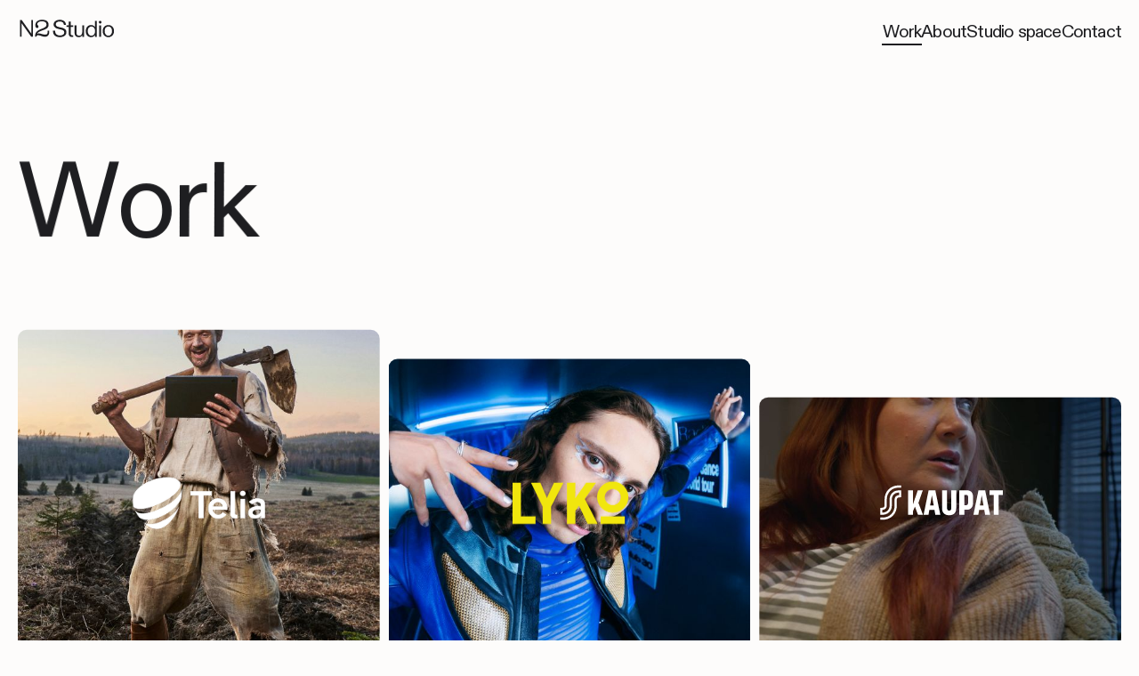

--- FILE ---
content_type: text/html; charset=UTF-8
request_url: http://n2studio.fi/work/
body_size: 62200
content:
<!DOCTYPE html>
<html class="works" lang="en">
	<head>

		<meta charset="utf-8">
		<meta name="viewport" content="width=device-width,initial-scale=1.0">

		<link rel="icon" type="image/png" href="/assets/favicon/favicon-96x96.png" sizes="96x96" />
		<link rel="icon" type="image/svg+xml" href="/assets/favicon/favicon.svg" />
		<link rel="shortcut icon" href="/assets/favicon/favicon.ico" />
		<link rel="apple-touch-icon" sizes="180x180" href="/assets/favicon/apple-touch-icon.png" />
		<link rel="manifest" href="/assets/favicon/site.webmanifest" />

		<script>
			window.n2CookieConsentRevision = 0;
			window.n2CookieConsentConfig = {"consentModal":{"title":"We value your privacy","description":"<p>We use cookies to enhance your experience and analyze site usage \u2013 click to accept or customize your preferences.<\/p>","acceptAllBtn":"Accept all","showPreferencesBtn":"Manage preferences"},"preferencesModal":{"title":"Manage cookie preferences","acceptAllBtn":"Accept all","acceptNecessaryBtn":"Reject all","savePreferencesBtn":"Accept current selection","closeIconLabel":"Close modal","sections":[{"title":"Cookie usage","description":"<p>We use cookies to ensure the basic functionalities of the website and to enhance your online experience.<\/p>"},{"title":"Strictly necessary cookies","description":"These cookies are essential for the proper functioning of the website.","linkedCategory":"necessary"},{"title":"Analytics","description":"<p>Cookies used for analytics help collect data that allows services to understand how users interact with a particular service. These insights allow services both to improve content and to build better features that improve the user's experience.<\/p>","linkedCategory":"analytics","cookieTable":{"headers":{"name":"Name","domain":"Service","description":"Description","expiration":"Expiration"},"body":[{"name":"_ga","domain":"Google Analytics","description":"<p>Cookie set by <a href=\"https:\/\/business.safety.google\/adscookies\/\">Google Analytics<\/a><\/p>","expiration":"Expires after 12 days","id":"0"},{"name":"_gid","domain":"<p>Google Analytics<\/p>","description":"<p>Cookie set by <a href=\"https:\/\/business.safety.google\/adscookies\/\">Google Analytics<\/a><\/p>","expiration":"Session","id":"1"}]}},{"title":"Advertising","description":"<p>Google uses cookies for advertising, including serving and rendering ads, personalizing ads (depending on your ad settings at <a href=\"https:\/\/g.co\/adsettings\">g.co\/adsettings<\/a>), limiting the number of times an ad is shown to a user, muting ads you have chosen to stop seeing, and measuring the effectiveness of ads.<\/p>","linkedCategory":"advertisement","cookieTable":{"headers":{"name":"Name","domain":"Service","description":"Description","expiration":"Expiration"},"body":[]}},{"title":"Functionality","description":"<p>Cookies used for functionality allow users to interact with a service or site to access features that are fundamental to that service. Things considered fundamental to the service include preferences like the user's choice of language, product optimizations that help maintain and improve a service, and maintaining information relating to a user's session.<\/p>","linkedCategory":"functionality","cookieTable":{"headers":{"name":"Name","domain":"Service","description":"Description","expiration":"Expiration"},"body":[]}},{"title":"Security","description":"<p>Cookies used for security authenticate users, prevent fraud, and protect users as they interact with a service.<\/p>","linkedCategory":"security","cookieTable":{"headers":{"name":"Name","domain":"Service","description":"Description","expiration":"Expiration"},"body":[]}},{"description":"<p>For any queries in relation to the policy on cookies and your choices, please contact us.<\/p>"}]}};

					</script>

		<link rel="stylesheet" href="https://cdn.jsdelivr.net/gh/orestbida/cookieconsent@3.1.0/dist/cookieconsent.css">

		
					<title data-swap="title">Work
				|
				N2 Studio</title>
				
				<meta name="description" content="We’re a full-service production powerhouse, built to bring every modern moving image to life." data-swap="description">
		<meta property="og:description" content="We’re a full-service production powerhouse, built to bring every modern moving image to life." data-swap="og:description">
		
		
		<style>
			:root {
				--c-white: #FDFCFB;
				--c-black: #1E1E21;
				--c-gray: #55504B;
				--c-blue: #B4D8FF;
				--c-beige: #F9F4F1;
				--c-purple: #B26DF7;
			}
			
			[data-anim]:not(.in-view) {
				opacity: 0;
			}

			[data-anim-ignore] [data-anim] {
				opacity: 1;
			}

			.intro {
				position: fixed;
				top: 0;
				left: 0;
				width: 100%;
				height: 100%;
				background-color: var(--c-purple);
				z-index: 1000;
				color: var(--c-white);
			}
		</style>

		<link
			rel="stylesheet"
			href="https://cdn.jsdelivr.net/npm/swiper@11/swiper-bundle.min.css" />

		<link href="http://n2studio.fi/assets/css/index.css?t=1768895110" rel="stylesheet">


		<script src="/assets/third-party/keyshapejs-1.3.0.min.js"></script>

	</head>
	<body class="type-body"  style="--nav-color: var(--c-black);">
		<div class="router-root">
			
			<a href="#maincontent" class="skip-to-main-content-link">Skip to main content</a>
			
<header class="navigation">
    <div class="page-width navigation__inner">
        <a href="http://n2studio.fi" alt="N2 Studio">
            <svg class="navigation__logo" width="4350" height="1001" viewBox="0 0 4350 1001" fill="none" xmlns="http://www.w3.org/2000/svg">
                <path d="M1392.1 582.657V582.107H1328.65V605.107C1331.45 662.957 1321.9 700.007 1304.5 722.457C1287.65 743.807 1259.6 756.707 1213.55 756.707C1178.2 756.707 1143.95 749.957 1109.15 741.557C1093.45 737.607 1077.7 733.157 1062 728.657L1058.05 727.557C1041.2 722.507 1024.35 718.007 1007.5 714.057C957.55 702.257 906.45 696.107 858.7 719.657C876.1 685.407 903.6 658.457 937.85 636.557C986.15 605.657 1045.1 584.907 1106.25 563.007L1111.85 560.757C1173.6 538.857 1237.6 515.857 1285.35 480.457C1334.75 443.957 1369 392.857 1369 317.107C1369 241.357 1342.6 184.607 1292.1 145.857C1242.7 107.657 1171.95 89.707 1086.05 89.707C994 89.707 917.6 111.057 863.75 153.707C808.75 196.357 779.55 259.257 779.55 335.607C779.55 368.707 785.15 399.057 796.95 422.057C809.3 445.657 829.5 462.457 857.6 462.457C873.9 462.457 889.6 456.857 900.85 445.057C912.65 433.257 918.8 417.007 918.8 398.457C918.8 364.757 901.4 345.707 888.5 332.207C888.5 332.207 886.8 329.957 885.7 329.407C878.95 322.107 873.9 315.957 870.55 308.657C867.2 301.907 864.35 292.957 864.35 280.007C864.35 248.007 881.75 218.807 917.7 195.807C953.65 172.807 1006.95 158.207 1071.55 158.207C1141.15 158.207 1191.15 172.257 1224.25 198.057C1255.7 222.757 1273.65 259.807 1273.65 313.157C1273.65 339.557 1266.9 360.857 1255.7 379.407C1243.9 397.957 1226.5 413.657 1204.6 428.257C1168.65 452.407 1122.1 470.357 1071.55 490.557C1059.2 495.607 1046.85 500.657 1034.5 505.707C971.05 531.507 904.25 562.407 853.75 611.807C802.1 661.757 767.85 730.257 767.85 827.957V850.407H819.5L825.7 838.057C841.4 804.957 860.5 791.457 881.85 786.407C904.85 780.807 933.5 785.257 968.3 794.807C985.7 799.857 1003.65 806.007 1022.75 812.207C1025 812.757 1026.7 813.357 1028.95 814.457C1045.8 820.657 1063.75 826.257 1081.7 831.857C1122.1 844.207 1165.9 854.857 1209.7 854.857C1270.35 854.857 1321.4 831.857 1354.55 786.357C1387.7 741.457 1401.15 678.557 1393.85 602.757L1392.15 582.557L1392.1 582.657Z" fill="currentColor"/>
                <path d="M4024.2 325.996C3875.85 325.996 3772.25 438.046 3772.25 598.496C3772.25 678.696 3796.65 747.296 3842.85 796.946C3888.6 846.096 3951.3 872.096 4024.2 872.096C4172.55 872.096 4276.15 759.596 4276.15 598.496C4276.15 437.396 4172.55 325.996 4024.2 325.996ZM4024.2 808.146C3924.45 808.146 3859.95 725.846 3859.95 598.496C3859.95 471.146 3924.4 391.046 4024.2 391.046C4124 391.046 4188.4 472.496 4188.4 598.496C4188.4 724.496 4123.95 808.146 4024.2 808.146Z" fill="currentColor"/>
                <path d="M3701.75 343.301H3617.25V855.851H3701.75V343.301Z" fill="currentColor"/>
                <path d="M3429.15 424.794L3421.25 411.544C3397.8 372.094 3340.8 326.044 3257.35 326.044C3117.3 326.044 3019.45 438.544 3019.45 599.644C3019.45 760.744 3112 872.144 3255.2 872.144C3325.7 872.144 3390.85 838.194 3421.25 785.644L3429.15 771.944V855.944H3513.65V139.844H3429.15V424.794ZM3271.4 808.144C3173.15 808.144 3107.15 724.344 3107.15 599.594C3107.15 474.844 3174.7 391.044 3271.4 391.044C3368.1 391.044 3435.6 474.444 3435.6 598.494C3435.6 722.544 3369.6 808.144 3271.4 808.144Z" fill="currentColor"/>
                <path d="M2866.05 626.601C2866.05 741.951 2816.05 808.101 2728.85 808.101C2641.65 808.101 2605.7 758.301 2605.7 651.451V343.301H2521.2V670.951C2521.2 800.651 2586.5 872.101 2705.05 872.101C2775.45 872.101 2835.85 838.301 2859 786.001L2867.1 787.701V855.901H2949.45V343.351H2866.05V626.651V626.601Z" fill="currentColor"/>
                <path d="M2349.6 705.556V411.606H2457.7V343.306H2349.6V171.406H2265.1V343.306H2167.8V411.606H2265.1V715.256C2265.1 771.006 2283.8 864.506 2408.95 864.506C2428.85 864.506 2446.85 862.706 2465.25 858.856V787.156C2452.95 788.806 2442.8 789.756 2430.55 789.756C2376.05 789.756 2349.55 762.206 2349.55 705.506L2349.6 705.556Z" fill="currentColor"/>
                <path d="M1956.45 447.002L1822.45 416.752C1730.2 395.402 1687.25 354.552 1687.25 288.302C1687.25 216.952 1760.85 165.152 1862.3 165.152C1963.75 165.152 2027.15 211.202 2045 287.152C2047.85 299.202 2048.9 311.652 2048.9 324.052H2141.1C2141 313.402 2140.45 302.752 2138.9 292.202C2120.4 167.052 2017.4 90.3516 1864.5 90.3516C1711.6 90.3516 1592 177.202 1592 296.902C1592 355.152 1618.95 459.202 1799.5 501.402L1911.9 527.352C1987.85 544.752 2065.45 573.702 2065.45 656.902C2065.45 744.202 1990.1 798.452 1868.8 798.452C1747.5 798.452 1666.7 730.652 1658.35 621.152L1656.2 582.552H1564.3L1566.1 621.152C1570.25 776.052 1685.45 872.102 1867.7 872.102C2040.25 872.102 2160.75 780.952 2160.75 650.402C2160.75 519.852 2049.65 468.802 1956.45 446.952V447.002Z" fill="currentColor"/>
                <path d="M602.75 712.906L175.5 102.656H94.0996V848.756H165.95V238.506L593.2 848.756H675.75V102.656H602.75V712.906Z" fill="currentColor"/>
                <path d="M3660.65 135C3627.45 135 3600.6 161.9 3600.6 195.05V199C3600.6 232.2 3627.5 259.05 3660.65 259.05C3693.8 259.05 3720.7 232.15 3720.7 199V195.05C3720.7 161.85 3693.8 135 3660.65 135Z" fill="currentColor"/>
            </svg>

        </a>

        <div class="navigation__desktop type-cta">
            <nav class="navigation__menu">
                                    <a href="http://n2studio.fi/work" class="basic-link navigation__menu-item current">Work</a>
                                    <a href="http://n2studio.fi/about" class="basic-link navigation__menu-item ">About</a>
                                    <a href="http://n2studio.fi/studio-space" class="basic-link navigation__menu-item ">Studio space</a>
                                    <a href="http://n2studio.fi/contact" class="basic-link navigation__menu-item ">Contact</a>
                            </nav>
                                                                            </div>

        <div class="navigation__mobile">
            <button class="navigation__mobile-btn type-cta" aria-label="Menu"></button>
            <div class="navigation__menu transition-container hidden">
                                <nav class="navigation__mobile-nav">
                                            <a  href="http://n2studio.fi/work" 
                            class="basic-link navigation__menu-item t-lines-appear t-del5 current">Work</a>
                                            <a  href="http://n2studio.fi/about" 
                            class="basic-link navigation__menu-item t-lines-appear t-del6 ">About</a>
                                            <a  href="http://n2studio.fi/studio-space" 
                            class="basic-link navigation__menu-item t-lines-appear t-del7 ">Studio space</a>
                                            <a  href="http://n2studio.fi/contact" 
                            class="basic-link navigation__menu-item t-lines-appear t-del8 ">Contact</a>
                                    </nav>
                <div class="navigation__mobile-nav-footer type-cta">
                    <div class="wysiwyg t-lines-appear t-del10">
                        Pursimiehenkatu 29-31 A<br>00150 Helsinki<br><br>+358 50 491 9120
                    </div>
                                                                                                                            </div>
            </div>
        </div>

    </div>

</header>			
			<main class="content" id="maincontent">
					<div class="page-width works__content t-del3" data-header-color="var(--c-black)">
        <h1 class="works__title type-h1" data-anim="words">Work</h1>
        <ul class="works__list">
                                                                        <li class="works__item">
                    <a class="works__item-inner" href="http://n2studio.fi/work/telia-oispa-5g">
                        <div class="works__item-media"
                            data-anim="clip"
                            data-anim-duration="1.3"
                            data-anim-delay="0"
                            data-anim-trigger=".works__list">
                                            
    
                    
        
                <blur-preview-image class="image works__item-image" style=" --ratio: 1.25;" >
        <figure class="image__inner"
            >
            <img src="http://n2studio.fi/media/pages/work/telia-oispa-5g/1c33056980-1768207699/oispa5g-pic.png"
                                srcset="http://n2studio.fi/media/pages/work/telia-oispa-5g/1c33056980-1768207699/oispa5g-pic-300x-q80.jpg 300w, http://n2studio.fi/media/pages/work/telia-oispa-5g/1c33056980-1768207699/oispa5g-pic-600x-q80.jpg 600w, http://n2studio.fi/media/pages/work/telia-oispa-5g/1c33056980-1768207699/oispa5g-pic-900x-q80.jpg 900w, http://n2studio.fi/media/pages/work/telia-oispa-5g/1c33056980-1768207699/oispa5g-pic-1200x-q80.jpg 1200w, http://n2studio.fi/media/pages/work/telia-oispa-5g/1c33056980-1768207699/oispa5g-pic-1800x-q80.jpg 1800w, http://n2studio.fi/media/pages/work/telia-oispa-5g/1c33056980-1768207699/oispa5g-pic-2200x-q80.jpg 2199w"
                sizes="(max-width: 781px) 100vw, 
                                        calc(min(2200px, 100vw) / 3)"
                                
                width="1080"
                height="1350"
                                    alt=""
                                                style="object-position: 50% 50%;"
                class="image__img"
                />
            
                                                            <img alt="" 
                    aria-hidden="true"
                    class="image__blur"
                    src="[data-uri]" 
                    width="1080"
                    height="1350"/>
                                    </figure>
            </blur-preview-image>

                                                
    
                    
        
                <blur-preview-image class="image works__item-logo" style=" --ratio: 0.40217391304348;" >
        <figure class="image__inner"
            >
            <img src="http://n2studio.fi/media/pages/work/telia-oispa-5g/8e9d6f59dc-1768208587/telia_logo-600x-q80.png"
                                srcset="http://n2studio.fi/media/pages/work/telia-oispa-5g/8e9d6f59dc-1768208587/telia_logo-600x-q80-300x-q80.png 300w, http://n2studio.fi/media/pages/work/telia-oispa-5g/8e9d6f59dc-1768208587/telia_logo-600x-q80-600x-q80.png 600w, http://n2studio.fi/media/pages/work/telia-oispa-5g/8e9d6f59dc-1768208587/telia_logo-600x-q80-900x-q80.png 900w, http://n2studio.fi/media/pages/work/telia-oispa-5g/8e9d6f59dc-1768208587/telia_logo-600x-q80-1200x-q80.png 1200w, http://n2studio.fi/media/pages/work/telia-oispa-5g/8e9d6f59dc-1768208587/telia_logo-600x-q80-1800x-q80.png 1800w, http://n2studio.fi/media/pages/work/telia-oispa-5g/8e9d6f59dc-1768208587/telia_logo-600x-q80-2200x-q80.png 2199w"
                sizes="400px"
                                
                width="184"
                height="74"
                                    alt=""
                                                style="object-position: 50% 50%;"
                class="image__img"
                />
            
                    </figure>
            </blur-preview-image>

                                                            

 

 


            


                                        <video-with-poster class="video " >
                <video  class="video__video" preload="none"
             data-lazy="true"                         loop            muted                                        playsinline 
                disablePictureInPicture
                controlslist="nodownload nofullscreen noremoteplayback"
                        poster="http://n2studio.fi/media/pages/image-store/670c10f9d8-1768207784/oispa-5g_poster_0qww9kwcltfpqfbq.jpg"
            >
                                    <source src="https://n2studio-21a72.kxcdn.com/media/pages/work/telia-oispa-5g/255d537c25-1768207783/oispa-5g.mp4" type="video/mp4" />
                            </video>
                    </video-with-poster>

                                                    </div>
                        <div class="works__item-text">
                            <h3 data-anim="words" data-anim-delay="0.6" data-anim-trigger=".works__list">Telia</h3>
                                                        <span class="works__item-cta type-body-small" data-anim="words" data-anim-delay="0.6" data-anim-trigger=".works__list">View project</span>
                                                    </div>
                    </a>
                </li>
                                                                            <li class="works__item">
                    <a class="works__item-inner" href="http://n2studio.fi/work/lyko-x-flow-festival-2025">
                        <div class="works__item-media"
                            data-anim="clip"
                            data-anim-duration="1.3"
                            data-anim-delay="0.1"
                            data-anim-trigger=".works__list">
                                            
    
                    
        
                <blur-preview-image class="image works__item-image" style=" --ratio: 1.25;" >
        <figure class="image__inner"
            >
            <img src="http://n2studio.fi/media/pages/work/lyko-x-flow-festival-2025/a23df6ad13-1767614881/lyko-preview-shot.png"
                                srcset="http://n2studio.fi/media/pages/work/lyko-x-flow-festival-2025/a23df6ad13-1767614881/lyko-preview-shot-300x-q80.jpg 300w, http://n2studio.fi/media/pages/work/lyko-x-flow-festival-2025/a23df6ad13-1767614881/lyko-preview-shot-600x-q80.jpg 600w, http://n2studio.fi/media/pages/work/lyko-x-flow-festival-2025/a23df6ad13-1767614881/lyko-preview-shot-900x-q80.jpg 900w, http://n2studio.fi/media/pages/work/lyko-x-flow-festival-2025/a23df6ad13-1767614881/lyko-preview-shot-1200x-q80.jpg 1200w, http://n2studio.fi/media/pages/work/lyko-x-flow-festival-2025/a23df6ad13-1767614881/lyko-preview-shot-1800x-q80.jpg 1800w, http://n2studio.fi/media/pages/work/lyko-x-flow-festival-2025/a23df6ad13-1767614881/lyko-preview-shot-2200x-q80.jpg 2199w"
                sizes="(max-width: 781px) 100vw, 
                                        calc(min(2200px, 100vw) / 3)"
                                
                width="1080"
                height="1350"
                                    alt=""
                                                style="object-position: 50% 50%;"
                class="image__img"
                />
            
                                                            <img alt="" 
                    aria-hidden="true"
                    class="image__blur"
                    src="[data-uri]" 
                    width="1080"
                    height="1350"/>
                                    </figure>
            </blur-preview-image>

                                                
    
                    
        
                <blur-preview-image class="image works__item-logo" style=" --ratio: 0.45735785953177;" >
        <figure class="image__inner"
            >
            <img src="http://n2studio.fi/media/pages/work/lyko-x-flow-festival-2025/66ade421bc-1767783842/lyko_logo_yellow-3.png"
                                srcset="http://n2studio.fi/media/pages/work/lyko-x-flow-festival-2025/66ade421bc-1767783842/lyko_logo_yellow-3-300x-q80.png 300w, http://n2studio.fi/media/pages/work/lyko-x-flow-festival-2025/66ade421bc-1767783842/lyko_logo_yellow-3-600x-q80.png 600w, http://n2studio.fi/media/pages/work/lyko-x-flow-festival-2025/66ade421bc-1767783842/lyko_logo_yellow-3-900x-q80.png 900w, http://n2studio.fi/media/pages/work/lyko-x-flow-festival-2025/66ade421bc-1767783842/lyko_logo_yellow-3-1200x-q80.png 1200w, http://n2studio.fi/media/pages/work/lyko-x-flow-festival-2025/66ade421bc-1767783842/lyko_logo_yellow-3-1800x-q80.png 1800w, http://n2studio.fi/media/pages/work/lyko-x-flow-festival-2025/66ade421bc-1767783842/lyko_logo_yellow-3-2200x-q80.png 2199w"
                sizes="400px"
                                
                width="2392"
                height="1094"
                                    alt=""
                                                style="object-position: 50% 50%;"
                class="image__img"
                />
            
                    </figure>
            </blur-preview-image>

                                                            

 

 


            


                                        <video-with-poster class="video " >
                <video  class="video__video" preload="none"
             data-lazy="true"                         loop            muted                                        playsinline 
                disablePictureInPicture
                controlslist="nodownload nofullscreen noremoteplayback"
                        poster="http://n2studio.fi/media/pages/image-store/864058c9fe-1768209235/lyko-saffet-prew_poster_hfc3xph0n3cgmczk.jpg"
            >
                                    <source src="https://n2studio-21a72.kxcdn.com/media/pages/work/lyko-x-flow-festival-2025/5fa7b394c3-1768209234/lyko-saffet-prew.mp4" type="video/mp4" />
                            </video>
                    </video-with-poster>

                                                    </div>
                        <div class="works__item-text">
                            <h3 data-anim="words" data-anim-delay="0.7" data-anim-trigger=".works__list">Lyko x Flow Festival 2025</h3>
                                                        <span class="works__item-cta type-body-small" data-anim="words" data-anim-delay="0.7" data-anim-trigger=".works__list">View project</span>
                                                    </div>
                    </a>
                </li>
                                                                            <li class="works__item">
                    <a class="works__item-inner" href="http://n2studio.fi/work/s-kaupat">
                        <div class="works__item-media"
                            data-anim="clip"
                            data-anim-duration="1.3"
                            data-anim-delay="0.2"
                            data-anim-trigger=".works__list">
                                            
    
                    
        
                <blur-preview-image class="image works__item-image" style=" --ratio: 1.25;" >
        <figure class="image__inner"
            >
            <img src="http://n2studio.fi/media/pages/work/s-kaupat/ea7cbedaa3-1764580308/1080x1350-esikatselu.jpg"
                                srcset="http://n2studio.fi/media/pages/work/s-kaupat/ea7cbedaa3-1764580308/1080x1350-esikatselu-300x-q80.jpg 300w, http://n2studio.fi/media/pages/work/s-kaupat/ea7cbedaa3-1764580308/1080x1350-esikatselu-600x-q80.jpg 600w, http://n2studio.fi/media/pages/work/s-kaupat/ea7cbedaa3-1764580308/1080x1350-esikatselu-900x-q80.jpg 900w, http://n2studio.fi/media/pages/work/s-kaupat/ea7cbedaa3-1764580308/1080x1350-esikatselu-1200x-q80.jpg 1200w, http://n2studio.fi/media/pages/work/s-kaupat/ea7cbedaa3-1764580308/1080x1350-esikatselu-1800x-q80.jpg 1800w, http://n2studio.fi/media/pages/work/s-kaupat/ea7cbedaa3-1764580308/1080x1350-esikatselu-2200x-q80.jpg 2199w"
                sizes="(max-width: 781px) 100vw, 
                                        calc(min(2200px, 100vw) / 3)"
                                
                width="1080"
                height="1350"
                                    alt=""
                                                style="object-position: 50% 50%;"
                class="image__img"
                />
            
                                                            <img alt="" 
                    aria-hidden="true"
                    class="image__blur"
                    src="[data-uri]" 
                    width="1080"
                    height="1350"/>
                                    </figure>
            </blur-preview-image>

                                                
    
                    
        
                <blur-preview-image class="image works__item-logo" style=" --ratio: 0.38636363636364;" >
        <figure class="image__inner"
            >
            <img src="http://n2studio.fi/media/pages/work/s-kaupat/2cf2446ac7-1764580310/s_kaupat_logo_nega.svg"
                                srcset="http://n2studio.fi/media/pages/work/s-kaupat/2cf2446ac7-1764580310/s_kaupat_logo_nega.svg 300w, http://n2studio.fi/media/pages/work/s-kaupat/2cf2446ac7-1764580310/s_kaupat_logo_nega.svg 600w, http://n2studio.fi/media/pages/work/s-kaupat/2cf2446ac7-1764580310/s_kaupat_logo_nega.svg 900w, http://n2studio.fi/media/pages/work/s-kaupat/2cf2446ac7-1764580310/s_kaupat_logo_nega.svg 1200w, http://n2studio.fi/media/pages/work/s-kaupat/2cf2446ac7-1764580310/s_kaupat_logo_nega.svg 1800w, http://n2studio.fi/media/pages/work/s-kaupat/2cf2446ac7-1764580310/s_kaupat_logo_nega.svg 2199w"
                sizes="400px"
                                
                width="440"
                height="170"
                                    alt=""
                                                style="object-position: 50% 50%;"
                class="image__img"
                />
            
                    </figure>
            </blur-preview-image>

                                                            

 

 


            


                                        <video-with-poster class="video " >
                <video  class="video__video" preload="none"
             data-lazy="true"                         loop            muted                                        playsinline 
                disablePictureInPicture
                controlslist="nodownload nofullscreen noremoteplayback"
                        poster="http://n2studio.fi/media/pages/image-store/4002177f9f-1764580324/s-kaupat_1080x1350_poster_cjqkupkyr2s0hhhq.jpg"
            >
                                    <source src="https://n2studio-21a72.kxcdn.com/media/pages/work/s-kaupat/15a69945e4-1764580309/s-kaupat_1080x1350.mp4" type="video/mp4" />
                            </video>
                    </video-with-poster>

                                                    </div>
                        <div class="works__item-text">
                            <h3 data-anim="words" data-anim-delay="0.8" data-anim-trigger=".works__list">S-Kaupat</h3>
                                                        <span class="works__item-cta type-body-small" data-anim="words" data-anim-delay="0.8" data-anim-trigger=".works__list">View project</span>
                                                    </div>
                    </a>
                </li>
                                                                            <li class="works__item">
                    <a class="works__item-inner" href="http://n2studio.fi/work/sok-kotimaista">
                        <div class="works__item-media"
                            data-anim="clip"
                            data-anim-duration="1.3"
                            data-anim-delay="0.3"
                            data-anim-trigger=".works__list">
                                            
    
                    
        
                <blur-preview-image class="image works__item-image" style=" --ratio: 1.2497069167644;" >
        <figure class="image__inner"
            >
            <img src="http://n2studio.fi/media/pages/work/sok-kotimaista/51b6584870-1767613892/kotimaista_preview.png"
                                srcset="http://n2studio.fi/media/pages/work/sok-kotimaista/51b6584870-1767613892/kotimaista_preview-300x-q80.jpg 300w, http://n2studio.fi/media/pages/work/sok-kotimaista/51b6584870-1767613892/kotimaista_preview-600x-q80.jpg 600w, http://n2studio.fi/media/pages/work/sok-kotimaista/51b6584870-1767613892/kotimaista_preview-900x-q80.jpg 900w, http://n2studio.fi/media/pages/work/sok-kotimaista/51b6584870-1767613892/kotimaista_preview-1200x-q80.jpg 1200w, http://n2studio.fi/media/pages/work/sok-kotimaista/51b6584870-1767613892/kotimaista_preview-1800x-q80.jpg 1800w, http://n2studio.fi/media/pages/work/sok-kotimaista/51b6584870-1767613892/kotimaista_preview-2200x-q80.jpg 2199w"
                sizes="(max-width: 781px) 100vw, 
                                        calc(min(2200px, 100vw) / 3)"
                                
                width="853"
                height="1066"
                                    alt=""
                                                style="object-position: 50% 50%;"
                class="image__img"
                />
            
                                                            <img alt="" 
                    aria-hidden="true"
                    class="image__blur"
                    src="[data-uri]" 
                    width="853"
                    height="1066"/>
                                    </figure>
            </blur-preview-image>

                                                
    
                    
        
                                                                    

 

 


            


                                        <video-with-poster class="video " >
                <video  class="video__video" preload="none"
             data-lazy="true"                         loop            muted                                        playsinline 
                disablePictureInPicture
                controlslist="nodownload nofullscreen noremoteplayback"
                        poster="http://n2studio.fi/media/pages/image-store/1004b5d311-1767613900/kotimaista-preview_poster_xvakwsfh5kgetetl.jpg"
            >
                                    <source src="https://n2studio-21a72.kxcdn.com/media/pages/work/sok-kotimaista/44900b0c7e-1767613899/kotimaista-preview.mp4" type="video/mp4" />
                            </video>
                    </video-with-poster>

                                                    </div>
                        <div class="works__item-text">
                            <h3 data-anim="words" data-anim-delay="0.9" data-anim-trigger=".works__list">SOK</h3>
                                                        <span class="works__item-cta type-body-small" data-anim="words" data-anim-delay="0.9" data-anim-trigger=".works__list">View project</span>
                                                    </div>
                    </a>
                </li>
                                                                            <li class="works__item">
                    <a class="works__item-inner" href="http://n2studio.fi/work/roborock">
                        <div class="works__item-media"
                            data-anim="clip"
                            data-anim-duration="1.3"
                            data-anim-delay="0.4"
                            data-anim-trigger=".works__list">
                                            
    
                    
        
                <blur-preview-image class="image works__item-image" style=" --ratio: 1.25;" >
        <figure class="image__inner"
            >
            <img src="http://n2studio.fi/media/pages/work/roborock/79d3d8eccb-1766409753/roborock-kissa.png"
                                srcset="http://n2studio.fi/media/pages/work/roborock/79d3d8eccb-1766409753/roborock-kissa-300x-q80.jpg 300w, http://n2studio.fi/media/pages/work/roborock/79d3d8eccb-1766409753/roborock-kissa-600x-q80.jpg 600w, http://n2studio.fi/media/pages/work/roborock/79d3d8eccb-1766409753/roborock-kissa-900x-q80.jpg 900w, http://n2studio.fi/media/pages/work/roborock/79d3d8eccb-1766409753/roborock-kissa-1200x-q80.jpg 1200w, http://n2studio.fi/media/pages/work/roborock/79d3d8eccb-1766409753/roborock-kissa-1800x-q80.jpg 1800w, http://n2studio.fi/media/pages/work/roborock/79d3d8eccb-1766409753/roborock-kissa-2200x-q80.jpg 2199w"
                sizes="(max-width: 781px) 100vw, 
                                        calc(min(2200px, 100vw) / 3)"
                                
                width="1080"
                height="1350"
                                    alt=""
                                                style="object-position: 50% 50%;"
                class="image__img"
                />
            
                                                            <img alt="" 
                    aria-hidden="true"
                    class="image__blur"
                    src="[data-uri]" 
                    width="1080"
                    height="1350"/>
                                    </figure>
            </blur-preview-image>

                                                
    
                    
        
                <blur-preview-image class="image works__item-logo" style=" --ratio: 0.202;" >
        <figure class="image__inner"
            >
            <img src="http://n2studio.fi/media/pages/work/roborock/466cc15fd2-1766409792/roborock_logo_horizontal_lockup-black_and-white-white_for_black_background.png"
                                srcset="http://n2studio.fi/media/pages/work/roborock/466cc15fd2-1766409792/roborock_logo_horizontal_lockup-black_and-white-white_for_black_background-300x-q80.png 300w, http://n2studio.fi/media/pages/work/roborock/466cc15fd2-1766409792/roborock_logo_horizontal_lockup-black_and-white-white_for_black_background-600x-q80.png 600w, http://n2studio.fi/media/pages/work/roborock/466cc15fd2-1766409792/roborock_logo_horizontal_lockup-black_and-white-white_for_black_background-900x-q80.png 900w, http://n2studio.fi/media/pages/work/roborock/466cc15fd2-1766409792/roborock_logo_horizontal_lockup-black_and-white-white_for_black_background-1200x-q80.png 1200w, http://n2studio.fi/media/pages/work/roborock/466cc15fd2-1766409792/roborock_logo_horizontal_lockup-black_and-white-white_for_black_background-1800x-q80.png 1800w, http://n2studio.fi/media/pages/work/roborock/466cc15fd2-1766409792/roborock_logo_horizontal_lockup-black_and-white-white_for_black_background-2200x-q80.png 2199w"
                sizes="400px"
                                
                width="1500"
                height="303"
                                    alt=""
                                                style="object-position: 50% 50%;"
                class="image__img"
                />
            
                    </figure>
            </blur-preview-image>

                                                            

 

 


            


                                        <video-with-poster class="video " >
                <video  class="video__video" preload="none"
             data-lazy="true"                         loop            muted                                        playsinline 
                disablePictureInPicture
                controlslist="nodownload nofullscreen noremoteplayback"
                        poster="http://n2studio.fi/media/pages/image-store/c270dd70f3-1766409770/roborock-preview-4_5_poster_v9bpge029r4o4ioo.jpg"
            >
                                    <source src="https://n2studio-21a72.kxcdn.com/media/pages/work/roborock/1efaf3d4c4-1766409769/roborock-preview-4_5.mp4" type="video/mp4" />
                            </video>
                    </video-with-poster>

                                                    </div>
                        <div class="works__item-text">
                            <h3 data-anim="words" data-anim-delay="1" data-anim-trigger=".works__list">Roborock</h3>
                                                        <span class="works__item-cta type-body-small" data-anim="words" data-anim-delay="1" data-anim-trigger=".works__list">View project</span>
                                                    </div>
                    </a>
                </li>
                                                                            <li class="works__item">
                    <a class="works__item-inner" href="http://n2studio.fi/work/roosa-nauha">
                        <div class="works__item-media"
                            data-anim="clip"
                            data-anim-duration="1.3"
                            data-anim-delay="0.5"
                            data-anim-trigger=".works__list">
                                            
    
                    
        
                <blur-preview-image class="image works__item-image" style=" --ratio: 1.25;" >
        <figure class="image__inner"
            >
            <img src="http://n2studio.fi/media/pages/work/roosa-nauha/845221db5b-1767615510/rn25_feed.jpg"
                                srcset="http://n2studio.fi/media/pages/work/roosa-nauha/845221db5b-1767615510/rn25_feed-300x-q80.jpg 300w, http://n2studio.fi/media/pages/work/roosa-nauha/845221db5b-1767615510/rn25_feed-600x-q80.jpg 600w, http://n2studio.fi/media/pages/work/roosa-nauha/845221db5b-1767615510/rn25_feed-900x-q80.jpg 900w, http://n2studio.fi/media/pages/work/roosa-nauha/845221db5b-1767615510/rn25_feed-1200x-q80.jpg 1200w, http://n2studio.fi/media/pages/work/roosa-nauha/845221db5b-1767615510/rn25_feed-1800x-q80.jpg 1800w, http://n2studio.fi/media/pages/work/roosa-nauha/845221db5b-1767615510/rn25_feed-2200x-q80.jpg 2199w"
                sizes="(max-width: 781px) 100vw, 
                                        calc(min(2200px, 100vw) / 3)"
                                
                width="1080"
                height="1350"
                                    alt=""
                                                style="object-position: 50% 50%;"
                class="image__img"
                />
            
                                                            <img alt="" 
                    aria-hidden="true"
                    class="image__blur"
                    src="[data-uri]" 
                    width="1080"
                    height="1350"/>
                                    </figure>
            </blur-preview-image>

                                                
    
                    
        
                                                                    

 

 


            


                                        <video-with-poster class="video " >
                <video  class="video__video" preload="none"
             data-lazy="true"                         loop            muted                                        playsinline 
                disablePictureInPicture
                controlslist="nodownload nofullscreen noremoteplayback"
                        poster="http://n2studio.fi/media/pages/image-store/0b6ace086e-1766396647/roosa-nauha25-preview_poster_flp9ne210obb1dsh.jpg"
            >
                                    <source src="https://n2studio-21a72.kxcdn.com/media/pages/work/roosa-nauha/fa18285ada-1765393179/roosa-nauha25-preview.mp4" type="video/mp4" />
                            </video>
                    </video-with-poster>

                                                    </div>
                        <div class="works__item-text">
                            <h3 data-anim="words" data-anim-delay="1.1" data-anim-trigger=".works__list">Roosa nauha</h3>
                                                        <span class="works__item-cta type-body-small" data-anim="words" data-anim-delay="1.1" data-anim-trigger=".works__list">View project</span>
                                                    </div>
                    </a>
                </li>
                                                                            <li class="works__item">
                    <a class="works__item-inner" href="http://n2studio.fi/work/aino">
                        <div class="works__item-media"
                            data-anim="clip"
                            data-anim-duration="1.3"
                            data-anim-delay="0.6"
                            data-anim-trigger=".works__list">
                                            
    
                    
        
                <blur-preview-image class="image works__item-image" style=" --ratio: 1.25;" >
        <figure class="image__inner"
            >
            <img src="http://n2studio.fi/media/pages/work/aino/cfa5cf3e31-1764580303/aino_ylamummo_esikatselu_1080x1350.jpg"
                                srcset="http://n2studio.fi/media/pages/work/aino/cfa5cf3e31-1764580303/aino_ylamummo_esikatselu_1080x1350-300x-q80.jpg 300w, http://n2studio.fi/media/pages/work/aino/cfa5cf3e31-1764580303/aino_ylamummo_esikatselu_1080x1350-600x-q80.jpg 600w, http://n2studio.fi/media/pages/work/aino/cfa5cf3e31-1764580303/aino_ylamummo_esikatselu_1080x1350-900x-q80.jpg 900w, http://n2studio.fi/media/pages/work/aino/cfa5cf3e31-1764580303/aino_ylamummo_esikatselu_1080x1350-1200x-q80.jpg 1200w, http://n2studio.fi/media/pages/work/aino/cfa5cf3e31-1764580303/aino_ylamummo_esikatselu_1080x1350-1800x-q80.jpg 1800w, http://n2studio.fi/media/pages/work/aino/cfa5cf3e31-1764580303/aino_ylamummo_esikatselu_1080x1350-2200x-q80.jpg 2199w"
                sizes="(max-width: 781px) 100vw, 
                                        calc(min(2200px, 100vw) / 3)"
                                
                width="1080"
                height="1350"
                                    alt=""
                                                style="object-position: 50% 50%;"
                class="image__img"
                />
            
                                                            <img alt="" 
                    aria-hidden="true"
                    class="image__blur"
                    src="[data-uri]" 
                    width="1080"
                    height="1350"/>
                                    </figure>
            </blur-preview-image>

                                                
    
                    
        
                <blur-preview-image class="image works__item-logo" style=" --ratio: 0.44125;" >
        <figure class="image__inner"
            >
            <img src="http://n2studio.fi/media/pages/work/aino/7cca4f100b-1764580303/aino_logo_white_large.png"
                                srcset="http://n2studio.fi/media/pages/work/aino/7cca4f100b-1764580303/aino_logo_white_large-300x-q80.png 300w, http://n2studio.fi/media/pages/work/aino/7cca4f100b-1764580303/aino_logo_white_large-600x-q80.png 600w, http://n2studio.fi/media/pages/work/aino/7cca4f100b-1764580303/aino_logo_white_large-900x-q80.png 900w, http://n2studio.fi/media/pages/work/aino/7cca4f100b-1764580303/aino_logo_white_large-1200x-q80.png 1200w, http://n2studio.fi/media/pages/work/aino/7cca4f100b-1764580303/aino_logo_white_large-1800x-q80.png 1800w, http://n2studio.fi/media/pages/work/aino/7cca4f100b-1764580303/aino_logo_white_large-2200x-q80.png 2199w"
                sizes="400px"
                                
                width="2400"
                height="1059"
                                    alt=""
                                                style="object-position: 50% 50%;"
                class="image__img"
                />
            
                    </figure>
            </blur-preview-image>

                                                            

 

 


            


                                        <video-with-poster class="video " >
                <video  class="video__video" preload="none"
             data-lazy="true"                         loop            muted                                        playsinline 
                disablePictureInPicture
                controlslist="nodownload nofullscreen noremoteplayback"
                        poster="http://n2studio.fi/media/pages/image-store/d89893b0e6-1764580324/aino_ylamummo_esikatselu_1080x1350_poster_wrsejt6jqakrfepf.jpg"
            >
                                    <source src="https://n2studio-21a72.kxcdn.com/media/pages/work/aino/39a5bca9fa-1764580304/aino_ylamummo_esikatselu_1080x1350.mp4" type="video/mp4" />
                            </video>
                    </video-with-poster>

                                                    </div>
                        <div class="works__item-text">
                            <h3 data-anim="words" data-anim-delay="1.2" data-anim-trigger=".works__list">Aino</h3>
                                                        <span class="works__item-cta type-body-small" data-anim="words" data-anim-delay="1.2" data-anim-trigger=".works__list">View project</span>
                                                    </div>
                    </a>
                </li>
                                                                            <li class="works__item">
                    <a class="works__item-inner" href="http://n2studio.fi/work/telia-heroes">
                        <div class="works__item-media"
                            data-anim="clip"
                            data-anim-duration="1.3"
                            data-anim-delay="0.7"
                            data-anim-trigger=".works__list">
                                            
    
                    
        
                <blur-preview-image class="image works__item-image" style=" --ratio: 1.25;" >
        <figure class="image__inner"
            >
            <img src="http://n2studio.fi/media/pages/work/telia-heroes/3d29a222f5-1764580288/telia_b2b_esikatselu.jpg"
                                srcset="http://n2studio.fi/media/pages/work/telia-heroes/3d29a222f5-1764580288/telia_b2b_esikatselu-300x-q80.jpg 300w, http://n2studio.fi/media/pages/work/telia-heroes/3d29a222f5-1764580288/telia_b2b_esikatselu-600x-q80.jpg 600w, http://n2studio.fi/media/pages/work/telia-heroes/3d29a222f5-1764580288/telia_b2b_esikatselu-900x-q80.jpg 900w, http://n2studio.fi/media/pages/work/telia-heroes/3d29a222f5-1764580288/telia_b2b_esikatselu-1200x-q80.jpg 1200w, http://n2studio.fi/media/pages/work/telia-heroes/3d29a222f5-1764580288/telia_b2b_esikatselu-1800x-q80.jpg 1800w, http://n2studio.fi/media/pages/work/telia-heroes/3d29a222f5-1764580288/telia_b2b_esikatselu-2200x-q80.jpg 2199w"
                sizes="(max-width: 781px) 100vw, 
                                        calc(min(2200px, 100vw) / 3)"
                                
                width="1080"
                height="1350"
                                    alt=""
                                                style="object-position: 50% 50%;"
                class="image__img"
                />
            
                                                            <img alt="" 
                    aria-hidden="true"
                    class="image__blur"
                    src="[data-uri]" 
                    width="1080"
                    height="1350"/>
                                    </figure>
            </blur-preview-image>

                                                
    
                    
        
                <blur-preview-image class="image works__item-logo" style=" --ratio: 0.39473684210526;" >
        <figure class="image__inner"
            >
            <img src="http://n2studio.fi/media/pages/work/telia-heroes/2e5ef4d61c-1764580290/telia_logotype_rgb_white.svg"
                                srcset="http://n2studio.fi/media/pages/work/telia-heroes/2e5ef4d61c-1764580290/telia_logotype_rgb_white.svg 300w, http://n2studio.fi/media/pages/work/telia-heroes/2e5ef4d61c-1764580290/telia_logotype_rgb_white.svg 600w, http://n2studio.fi/media/pages/work/telia-heroes/2e5ef4d61c-1764580290/telia_logotype_rgb_white.svg 900w, http://n2studio.fi/media/pages/work/telia-heroes/2e5ef4d61c-1764580290/telia_logotype_rgb_white.svg 1200w, http://n2studio.fi/media/pages/work/telia-heroes/2e5ef4d61c-1764580290/telia_logotype_rgb_white.svg 1800w, http://n2studio.fi/media/pages/work/telia-heroes/2e5ef4d61c-1764580290/telia_logotype_rgb_white.svg 2199w"
                sizes="400px"
                                
                width="760"
                height="300"
                                    alt=""
                                                style="object-position: 50% 50%;"
                class="image__img"
                />
            
                    </figure>
            </blur-preview-image>

                                                            

 

 


            


                                        <video-with-poster class="video " >
                <video  class="video__video" preload="none"
             data-lazy="true"                         loop            muted                                        playsinline 
                disablePictureInPicture
                controlslist="nodownload nofullscreen noremoteplayback"
                        poster="http://n2studio.fi/media/pages/image-store/35971151c6-1764580324/telia_b2b_esikatselu_poster_v2vqlixgcnzdmuv7.jpg"
            >
                                    <source src="https://n2studio-21a72.kxcdn.com/media/pages/work/telia-heroes/e07e11ec1c-1764580290/telia_b2b_esikatselu.mp4" type="video/mp4" />
                            </video>
                    </video-with-poster>

                                                    </div>
                        <div class="works__item-text">
                            <h3 data-anim="words" data-anim-delay="1.3" data-anim-trigger=".works__list">Telia | Heroes</h3>
                                                        <span class="works__item-cta type-body-small" data-anim="words" data-anim-delay="1.3" data-anim-trigger=".works__list">View project</span>
                                                    </div>
                    </a>
                </li>
                                                                            <li class="works__item">
                    <a class="works__item-inner" href="http://n2studio.fi/work/telia">
                        <div class="works__item-media"
                            data-anim="clip"
                            data-anim-duration="1.3"
                            data-anim-delay="0.8"
                            data-anim-trigger=".works__list">
                                            
    
                    
        
                <blur-preview-image class="image works__item-image" style=" --ratio: 1.25;" >
        <figure class="image__inner"
            >
            <img src="http://n2studio.fi/media/pages/work/telia/f05bb1a20c-1764580290/telia_joulu_1080x1350_esikatselu.jpg"
                                srcset="http://n2studio.fi/media/pages/work/telia/f05bb1a20c-1764580290/telia_joulu_1080x1350_esikatselu-300x-q80.jpg 300w, http://n2studio.fi/media/pages/work/telia/f05bb1a20c-1764580290/telia_joulu_1080x1350_esikatselu-600x-q80.jpg 600w, http://n2studio.fi/media/pages/work/telia/f05bb1a20c-1764580290/telia_joulu_1080x1350_esikatselu-900x-q80.jpg 900w, http://n2studio.fi/media/pages/work/telia/f05bb1a20c-1764580290/telia_joulu_1080x1350_esikatselu-1200x-q80.jpg 1200w, http://n2studio.fi/media/pages/work/telia/f05bb1a20c-1764580290/telia_joulu_1080x1350_esikatselu-1800x-q80.jpg 1800w, http://n2studio.fi/media/pages/work/telia/f05bb1a20c-1764580290/telia_joulu_1080x1350_esikatselu-2200x-q80.jpg 2199w"
                sizes="(max-width: 781px) 100vw, 
                                        calc(min(2200px, 100vw) / 3)"
                                
                width="1080"
                height="1350"
                                    alt=""
                                                style="object-position: 50% 50%;"
                class="image__img"
                />
            
                                                            <img alt="" 
                    aria-hidden="true"
                    class="image__blur"
                    src="[data-uri]" 
                    width="1080"
                    height="1350"/>
                                    </figure>
            </blur-preview-image>

                                                
    
                    
        
                <blur-preview-image class="image works__item-logo" style=" --ratio: 0.39473684210526;" >
        <figure class="image__inner"
            >
            <img src="http://n2studio.fi/media/pages/work/telia/6d1fdc98a6-1764580291/telia_logotype_rgb_white.svg"
                                srcset="http://n2studio.fi/media/pages/work/telia/6d1fdc98a6-1764580291/telia_logotype_rgb_white.svg 300w, http://n2studio.fi/media/pages/work/telia/6d1fdc98a6-1764580291/telia_logotype_rgb_white.svg 600w, http://n2studio.fi/media/pages/work/telia/6d1fdc98a6-1764580291/telia_logotype_rgb_white.svg 900w, http://n2studio.fi/media/pages/work/telia/6d1fdc98a6-1764580291/telia_logotype_rgb_white.svg 1200w, http://n2studio.fi/media/pages/work/telia/6d1fdc98a6-1764580291/telia_logotype_rgb_white.svg 1800w, http://n2studio.fi/media/pages/work/telia/6d1fdc98a6-1764580291/telia_logotype_rgb_white.svg 2199w"
                sizes="400px"
                                
                width="760"
                height="300"
                                    alt=""
                                                style="object-position: 50% 50%;"
                class="image__img"
                />
            
                    </figure>
            </blur-preview-image>

                                                            

 

 


            


                                        <video-with-poster class="video " >
                <video  class="video__video" preload="none"
             data-lazy="true"                         loop            muted                                        playsinline 
                disablePictureInPicture
                controlslist="nodownload nofullscreen noremoteplayback"
                        poster="http://n2studio.fi/media/pages/image-store/51ca3347e1-1764580324/telia_joulu_1080x1350_esikatseluvideo_poster_fbhpoxeyijoyeo8y.jpg"
            >
                                    <source src="https://n2studio-21a72.kxcdn.com/media/pages/work/telia/c7fb68a595-1764580290/telia_joulu_1080x1350_esikatseluvideo.mp4" type="video/mp4" />
                            </video>
                    </video-with-poster>

                                                    </div>
                        <div class="works__item-text">
                            <h3 data-anim="words" data-anim-delay="1.4" data-anim-trigger=".works__list">Telia | Christmas</h3>
                                                        <span class="works__item-cta type-body-small" data-anim="words" data-anim-delay="1.4" data-anim-trigger=".works__list">View project</span>
                                                    </div>
                    </a>
                </li>
                                                                            <li class="works__item">
                    <a class="works__item-inner" href="http://n2studio.fi/work/karhu-lavatanssit">
                        <div class="works__item-media"
                            data-anim="clip"
                            data-anim-duration="1.3"
                            data-anim-delay="0.9"
                            data-anim-trigger=".works__list">
                                            
    
                    
        
                <blur-preview-image class="image works__item-image" style=" --ratio: 1.25;" >
        <figure class="image__inner"
            >
            <img src="http://n2studio.fi/media/pages/work/karhu-lavatanssit/48f2460da8-1767613603/karhulavatanssi.png"
                                srcset="http://n2studio.fi/media/pages/work/karhu-lavatanssit/48f2460da8-1767613603/karhulavatanssi-300x-q80.jpg 300w, http://n2studio.fi/media/pages/work/karhu-lavatanssit/48f2460da8-1767613603/karhulavatanssi-600x-q80.jpg 600w, http://n2studio.fi/media/pages/work/karhu-lavatanssit/48f2460da8-1767613603/karhulavatanssi-900x-q80.jpg 900w, http://n2studio.fi/media/pages/work/karhu-lavatanssit/48f2460da8-1767613603/karhulavatanssi-1200x-q80.jpg 1200w, http://n2studio.fi/media/pages/work/karhu-lavatanssit/48f2460da8-1767613603/karhulavatanssi-1800x-q80.jpg 1800w, http://n2studio.fi/media/pages/work/karhu-lavatanssit/48f2460da8-1767613603/karhulavatanssi-2200x-q80.jpg 2199w"
                sizes="(max-width: 781px) 100vw, 
                                        calc(min(2200px, 100vw) / 3)"
                                
                width="1080"
                height="1350"
                                    alt=""
                                                style="object-position: 50% 50%;"
                class="image__img"
                />
            
                                                            <img alt="" 
                    aria-hidden="true"
                    class="image__blur"
                    src="[data-uri]" 
                    width="1080"
                    height="1350"/>
                                    </figure>
            </blur-preview-image>

                                                
    
                    
        
                <blur-preview-image class="image works__item-logo" style=" --ratio: 1;" >
        <figure class="image__inner"
            >
            <img src="http://n2studio.fi/media/pages/work/karhu-lavatanssit/4379405e15-1764580312/karhu-logo-500x500px.png"
                                srcset="http://n2studio.fi/media/pages/work/karhu-lavatanssit/4379405e15-1764580312/karhu-logo-500x500px-300x-q80.png 300w, http://n2studio.fi/media/pages/work/karhu-lavatanssit/4379405e15-1764580312/karhu-logo-500x500px-600x-q80.png 600w, http://n2studio.fi/media/pages/work/karhu-lavatanssit/4379405e15-1764580312/karhu-logo-500x500px-900x-q80.png 900w, http://n2studio.fi/media/pages/work/karhu-lavatanssit/4379405e15-1764580312/karhu-logo-500x500px-1200x-q80.png 1200w, http://n2studio.fi/media/pages/work/karhu-lavatanssit/4379405e15-1764580312/karhu-logo-500x500px-1800x-q80.png 1800w, http://n2studio.fi/media/pages/work/karhu-lavatanssit/4379405e15-1764580312/karhu-logo-500x500px-2200x-q80.png 2199w"
                sizes="400px"
                                
                width="500"
                height="500"
                                    alt=""
                                                style="object-position: 50% 50%;"
                class="image__img"
                />
            
                    </figure>
            </blur-preview-image>

                                                        </div>
                        <div class="works__item-text">
                            <h3 data-anim="words" data-anim-delay="1.5" data-anim-trigger=".works__list">Karhu | Lavatanssit</h3>
                                                        <span class="works__item-cta type-body-small" data-anim="words" data-anim-delay="1.5" data-anim-trigger=".works__list">View project</span>
                                                    </div>
                    </a>
                </li>
                                                                            <li class="works__item">
                    <a class="works__item-inner" href="http://n2studio.fi/work/postnord">
                        <div class="works__item-media"
                            data-anim="clip"
                            data-anim-duration="1.3"
                            data-anim-delay="1"
                            data-anim-trigger=".works__list">
                                            
    
                    
        
                <blur-preview-image class="image works__item-image" style=" --ratio: 1.25;" >
        <figure class="image__inner"
            >
            <img src="http://n2studio.fi/media/pages/work/postnord/716b3798a8-1767869156/postnord-koira-still.png"
                                srcset="http://n2studio.fi/media/pages/work/postnord/716b3798a8-1767869156/postnord-koira-still-300x-q80.jpg 300w, http://n2studio.fi/media/pages/work/postnord/716b3798a8-1767869156/postnord-koira-still-600x-q80.jpg 600w, http://n2studio.fi/media/pages/work/postnord/716b3798a8-1767869156/postnord-koira-still-900x-q80.jpg 900w, http://n2studio.fi/media/pages/work/postnord/716b3798a8-1767869156/postnord-koira-still-1200x-q80.jpg 1200w, http://n2studio.fi/media/pages/work/postnord/716b3798a8-1767869156/postnord-koira-still-1800x-q80.jpg 1800w, http://n2studio.fi/media/pages/work/postnord/716b3798a8-1767869156/postnord-koira-still-2200x-q80.jpg 2199w"
                sizes="(max-width: 781px) 100vw, 
                                        calc(min(2200px, 100vw) / 3)"
                                
                width="1080"
                height="1350"
                                    alt=""
                                                style="object-position: 50% 50%;"
                class="image__img"
                />
            
                                                            <img alt="" 
                    aria-hidden="true"
                    class="image__blur"
                    src="[data-uri]" 
                    width="1080"
                    height="1350"/>
                                    </figure>
            </blur-preview-image>

                                                
    
                    
        
                <blur-preview-image class="image works__item-logo" style=" --ratio: 0.18439716312057;" >
        <figure class="image__inner"
            >
            <img src="http://n2studio.fi/media/pages/work/postnord/b4dea672e8-1764580304/pn_white_rgb.svg"
                                srcset="http://n2studio.fi/media/pages/work/postnord/b4dea672e8-1764580304/pn_white_rgb.svg 300w, http://n2studio.fi/media/pages/work/postnord/b4dea672e8-1764580304/pn_white_rgb.svg 600w, http://n2studio.fi/media/pages/work/postnord/b4dea672e8-1764580304/pn_white_rgb.svg 900w, http://n2studio.fi/media/pages/work/postnord/b4dea672e8-1764580304/pn_white_rgb.svg 1200w, http://n2studio.fi/media/pages/work/postnord/b4dea672e8-1764580304/pn_white_rgb.svg 1800w, http://n2studio.fi/media/pages/work/postnord/b4dea672e8-1764580304/pn_white_rgb.svg 2199w"
                sizes="400px"
                                
                width="141"
                height="26"
                                    alt=""
                                                style="object-position: 50% 50%;"
                class="image__img"
                />
            
                    </figure>
            </blur-preview-image>

                                                            

 

 


            


                                        <video-with-poster class="video " >
                <video  class="video__video" preload="none"
             data-lazy="true"                         loop            muted                                        playsinline 
                disablePictureInPicture
                controlslist="nodownload nofullscreen noremoteplayback"
                        poster="http://n2studio.fi/media/pages/image-store/9edae6442f-1766408072/postnord-preview_poster_pb3y6dauh7dzrjbf.jpg"
            >
                                    <source src="https://n2studio-21a72.kxcdn.com/media/pages/work/postnord/64436b2bc4-1766408071/postnord-preview.mp4" type="video/mp4" />
                            </video>
                    </video-with-poster>

                                                    </div>
                        <div class="works__item-text">
                            <h3 data-anim="words" data-anim-delay="1.6" data-anim-trigger=".works__list">PostNord</h3>
                                                        <span class="works__item-cta type-body-small" data-anim="words" data-anim-delay="1.6" data-anim-trigger=".works__list">View project</span>
                                                    </div>
                    </a>
                </li>
                                                                            <li class="works__item">
                    <a class="works__item-inner" href="http://n2studio.fi/work/ukko">
                        <div class="works__item-media"
                            data-anim="clip"
                            data-anim-duration="1.3"
                            data-anim-delay="1.1"
                            data-anim-trigger=".works__list">
                                            
    
                    
        
                <blur-preview-image class="image works__item-image" style=" --ratio: 1.25;" >
        <figure class="image__inner"
            >
            <img src="http://n2studio.fi/media/pages/work/ukko/8afdb56e61-1764580292/1080x1350-esikatselu.jpg"
                                srcset="http://n2studio.fi/media/pages/work/ukko/8afdb56e61-1764580292/1080x1350-esikatselu-300x-q80.jpg 300w, http://n2studio.fi/media/pages/work/ukko/8afdb56e61-1764580292/1080x1350-esikatselu-600x-q80.jpg 600w, http://n2studio.fi/media/pages/work/ukko/8afdb56e61-1764580292/1080x1350-esikatselu-900x-q80.jpg 900w, http://n2studio.fi/media/pages/work/ukko/8afdb56e61-1764580292/1080x1350-esikatselu-1200x-q80.jpg 1200w, http://n2studio.fi/media/pages/work/ukko/8afdb56e61-1764580292/1080x1350-esikatselu-1800x-q80.jpg 1800w, http://n2studio.fi/media/pages/work/ukko/8afdb56e61-1764580292/1080x1350-esikatselu-2200x-q80.jpg 2199w"
                sizes="(max-width: 781px) 100vw, 
                                        calc(min(2200px, 100vw) / 3)"
                                
                width="1080"
                height="1350"
                                    alt=""
                                                style="object-position: 50% 50%;"
                class="image__img"
                />
            
                                                            <img alt="" 
                    aria-hidden="true"
                    class="image__blur"
                    src="[data-uri]" 
                    width="1080"
                    height="1350"/>
                                    </figure>
            </blur-preview-image>

                                                
    
                    
        
                <blur-preview-image class="image works__item-logo" style=" --ratio: 0.23277467411546;" >
        <figure class="image__inner"
            >
            <img src="http://n2studio.fi/media/pages/work/ukko/906175b243-1764580293/ukko_logo.png"
                                srcset="http://n2studio.fi/media/pages/work/ukko/906175b243-1764580293/ukko_logo-300x-q80.png 300w, http://n2studio.fi/media/pages/work/ukko/906175b243-1764580293/ukko_logo-600x-q80.png 600w, http://n2studio.fi/media/pages/work/ukko/906175b243-1764580293/ukko_logo-900x-q80.png 900w, http://n2studio.fi/media/pages/work/ukko/906175b243-1764580293/ukko_logo-1200x-q80.png 1200w, http://n2studio.fi/media/pages/work/ukko/906175b243-1764580293/ukko_logo-1800x-q80.png 1800w, http://n2studio.fi/media/pages/work/ukko/906175b243-1764580293/ukko_logo-2200x-q80.png 2199w"
                sizes="400px"
                                
                width="2148"
                height="500"
                                    alt=""
                                                style="object-position: 50% 50%;"
                class="image__img"
                />
            
                    </figure>
            </blur-preview-image>

                                                            

 

 


            


                                        <video-with-poster class="video " >
                <video  class="video__video" preload="none"
             data-lazy="true"                         loop            muted                                        playsinline 
                disablePictureInPicture
                controlslist="nodownload nofullscreen noremoteplayback"
                        poster="http://n2studio.fi/media/pages/image-store/57cd2a075d-1764580324/ukko_1080x1350_poster_0g1gdxrrbd4jo1an.jpg"
            >
                                    <source src="https://n2studio-21a72.kxcdn.com/media/pages/work/ukko/9f40a7c2a2-1764580292/ukko_1080x1350.mp4" type="video/mp4" />
                            </video>
                    </video-with-poster>

                                                    </div>
                        <div class="works__item-text">
                            <h3 data-anim="words" data-anim-delay="1.7" data-anim-trigger=".works__list">UKKO.fi</h3>
                                                        <span class="works__item-cta type-body-small" data-anim="words" data-anim-delay="1.7" data-anim-trigger=".works__list">View project</span>
                                                    </div>
                    </a>
                </li>
                                                                            <li class="works__item">
                    <a class="works__item-inner" href="http://n2studio.fi/work/moller">
                        <div class="works__item-media"
                            data-anim="clip"
                            data-anim-duration="1.3"
                            data-anim-delay="1.2"
                            data-anim-trigger=".works__list">
                                            
    
                    
        
                <blur-preview-image class="image works__item-image" style=" --ratio: 1.25;" >
        <figure class="image__inner"
            >
            <img src="http://n2studio.fi/media/pages/work/moller/1880a79b56-1764580307/moller_1080x1350_esikatselukuva.jpg"
                                srcset="http://n2studio.fi/media/pages/work/moller/1880a79b56-1764580307/moller_1080x1350_esikatselukuva-300x-q80.jpg 300w, http://n2studio.fi/media/pages/work/moller/1880a79b56-1764580307/moller_1080x1350_esikatselukuva-600x-q80.jpg 600w, http://n2studio.fi/media/pages/work/moller/1880a79b56-1764580307/moller_1080x1350_esikatselukuva-900x-q80.jpg 900w, http://n2studio.fi/media/pages/work/moller/1880a79b56-1764580307/moller_1080x1350_esikatselukuva-1200x-q80.jpg 1200w, http://n2studio.fi/media/pages/work/moller/1880a79b56-1764580307/moller_1080x1350_esikatselukuva-1800x-q80.jpg 1800w, http://n2studio.fi/media/pages/work/moller/1880a79b56-1764580307/moller_1080x1350_esikatselukuva-2200x-q80.jpg 2199w"
                sizes="(max-width: 781px) 100vw, 
                                        calc(min(2200px, 100vw) / 3)"
                                
                width="1080"
                height="1350"
                                    alt=""
                                                style="object-position: 50% 50%;"
                class="image__img"
                />
            
                                                            <img alt="" 
                    aria-hidden="true"
                    class="image__blur"
                    src="[data-uri]" 
                    width="1080"
                    height="1350"/>
                                    </figure>
            </blur-preview-image>

                                                
    
                    
        
                <blur-preview-image class="image works__item-logo" style=" --ratio: 1;" >
        <figure class="image__inner"
            >
            <img src="http://n2studio.fi/media/pages/work/moller/025b7e0317-1764580307/moller_logo.png"
                                srcset="http://n2studio.fi/media/pages/work/moller/025b7e0317-1764580307/moller_logo-300x-q80.png 300w, http://n2studio.fi/media/pages/work/moller/025b7e0317-1764580307/moller_logo-600x-q80.png 600w, http://n2studio.fi/media/pages/work/moller/025b7e0317-1764580307/moller_logo-900x-q80.png 900w, http://n2studio.fi/media/pages/work/moller/025b7e0317-1764580307/moller_logo-1200x-q80.png 1200w, http://n2studio.fi/media/pages/work/moller/025b7e0317-1764580307/moller_logo-1800x-q80.png 1800w, http://n2studio.fi/media/pages/work/moller/025b7e0317-1764580307/moller_logo-2200x-q80.png 2199w"
                sizes="400px"
                                
                width="720"
                height="720"
                                    alt=""
                                                style="object-position: 50% 50%;"
                class="image__img"
                />
            
                    </figure>
            </blur-preview-image>

                                                            

 

 


            


                                        <video-with-poster class="video " >
                <video  class="video__video" preload="none"
             data-lazy="true"                         loop            muted                                        playsinline 
                disablePictureInPicture
                controlslist="nodownload nofullscreen noremoteplayback"
                        poster="http://n2studio.fi/media/pages/image-store/9b44445e27-1764580324/moller_1080x1350_esikatseluvideo_poster_e3x9uhwc32wbjdwe.jpg"
            >
                                    <source src="https://n2studio-21a72.kxcdn.com/media/pages/work/moller/7dc3fd85de-1764580307/moller_1080x1350_esikatseluvideo.mp4" type="video/mp4" />
                            </video>
                    </video-with-poster>

                                                    </div>
                        <div class="works__item-text">
                            <h3 data-anim="words" data-anim-delay="1.8" data-anim-trigger=".works__list">Möller</h3>
                                                        <span class="works__item-cta type-body-small" data-anim="words" data-anim-delay="1.8" data-anim-trigger=".works__list">View project</span>
                                                    </div>
                    </a>
                </li>
                                                                            <li class="works__item">
                    <a class="works__item-inner" href="http://n2studio.fi/work/kotipizza-ylamummo">
                        <div class="works__item-media"
                            data-anim="clip"
                            data-anim-duration="1.3"
                            data-anim-delay="1.3"
                            data-anim-trigger=".works__list">
                                            
    
                    
        
                <blur-preview-image class="image works__item-image" style=" --ratio: 1.25;" >
        <figure class="image__inner"
            >
            <img src="http://n2studio.fi/media/pages/work/kotipizza-ylamummo/2889c6af95-1764580295/kotipizza_ylamummo_esikatselu_1080x1350.jpg"
                                srcset="http://n2studio.fi/media/pages/work/kotipizza-ylamummo/2889c6af95-1764580295/kotipizza_ylamummo_esikatselu_1080x1350-300x-q80.jpg 300w, http://n2studio.fi/media/pages/work/kotipizza-ylamummo/2889c6af95-1764580295/kotipizza_ylamummo_esikatselu_1080x1350-600x-q80.jpg 600w, http://n2studio.fi/media/pages/work/kotipizza-ylamummo/2889c6af95-1764580295/kotipizza_ylamummo_esikatselu_1080x1350-900x-q80.jpg 900w, http://n2studio.fi/media/pages/work/kotipizza-ylamummo/2889c6af95-1764580295/kotipizza_ylamummo_esikatselu_1080x1350-1200x-q80.jpg 1200w, http://n2studio.fi/media/pages/work/kotipizza-ylamummo/2889c6af95-1764580295/kotipizza_ylamummo_esikatselu_1080x1350-1800x-q80.jpg 1800w, http://n2studio.fi/media/pages/work/kotipizza-ylamummo/2889c6af95-1764580295/kotipizza_ylamummo_esikatselu_1080x1350-2200x-q80.jpg 2199w"
                sizes="(max-width: 781px) 100vw, 
                                        calc(min(2200px, 100vw) / 3)"
                                
                width="1080"
                height="1350"
                                    alt=""
                                                style="object-position: 50% 50%;"
                class="image__img"
                />
            
                                                            <img alt="" 
                    aria-hidden="true"
                    class="image__blur"
                    src="[data-uri]" 
                    width="1080"
                    height="1350"/>
                                    </figure>
            </blur-preview-image>

                                                
    
                    
        
                <blur-preview-image class="image works__item-logo" style=" --ratio: 0.72296819787986;" >
        <figure class="image__inner"
            >
            <img src="http://n2studio.fi/media/pages/work/kotipizza-ylamummo/31ff21bd34-1764580294/kotipizza_logo.png"
                                srcset="http://n2studio.fi/media/pages/work/kotipizza-ylamummo/31ff21bd34-1764580294/kotipizza_logo-300x-q80.png 300w, http://n2studio.fi/media/pages/work/kotipizza-ylamummo/31ff21bd34-1764580294/kotipizza_logo-600x-q80.png 600w, http://n2studio.fi/media/pages/work/kotipizza-ylamummo/31ff21bd34-1764580294/kotipizza_logo-900x-q80.png 900w, http://n2studio.fi/media/pages/work/kotipizza-ylamummo/31ff21bd34-1764580294/kotipizza_logo-1200x-q80.png 1200w, http://n2studio.fi/media/pages/work/kotipizza-ylamummo/31ff21bd34-1764580294/kotipizza_logo-1800x-q80.png 1800w, http://n2studio.fi/media/pages/work/kotipizza-ylamummo/31ff21bd34-1764580294/kotipizza_logo-2200x-q80.png 2199w"
                sizes="400px"
                                
                width="1415"
                height="1023"
                                    alt=""
                                                style="object-position: 50% 50%;"
                class="image__img"
                />
            
                    </figure>
            </blur-preview-image>

                                                            

 

 


            


                                        <video-with-poster class="video " >
                <video  class="video__video" preload="none"
             data-lazy="true"                         loop            muted                                        playsinline 
                disablePictureInPicture
                controlslist="nodownload nofullscreen noremoteplayback"
                        poster="http://n2studio.fi/media/pages/image-store/1038d3876e-1764580324/kotipizza_ylamummo_esikatselu_1080x1350_poster_4nq6geuizzs1w4qa.jpg"
            >
                                    <source src="https://n2studio-21a72.kxcdn.com/media/pages/work/kotipizza-ylamummo/3d663e3a9a-1764580295/kotipizza_ylamummo_esikatselu_1080x1350.mp4" type="video/mp4" />
                            </video>
                    </video-with-poster>

                                                    </div>
                        <div class="works__item-text">
                            <h3 data-anim="words" data-anim-delay="1.9" data-anim-trigger=".works__list">Kotipizza</h3>
                                                        <span class="works__item-cta type-body-small" data-anim="words" data-anim-delay="1.9" data-anim-trigger=".works__list">View project</span>
                                                    </div>
                    </a>
                </li>
                                    </ul>
    </div>
			</main>
			

			
<footer class="footer">
    <div class="page-width footer__inner">
        <div class="footer__top">
            <div class="footer__top-left">
                <p>Pursimiehenkatu 29-31 A<br>00150 Helsinki</p>
            </div>
            <div class="footer__top-right">
                <a href="http://n2studio.fi/privacy-policy" title="Privacy Policy">Privacy Policy</a>
            </div>
        </div>
        <div class="footer__middle">
            <a href="http://n2studio.fi" class="footer__logo">
                <img src="/assets/images/FooterLogo2.svg" width="757" height="129" alt="N2 Studio"/>
            </a>
        </div>
        <div class="footer__bottom">
                        <div class="footer__logos">
                                                            <a href="https://n2creative.fi/" class="footer__bottom-logo">
                                            
    
                    
        
                <blur-preview-image class="image" style=" --ratio: 0.201;" >
        <figure class="image__inner"
            >
            <img src="http://n2studio.fi/media/site/6e24a4f063-1767946811/n2creative-white-1.png"
                                srcset="http://n2studio.fi/media/site/6e24a4f063-1767946811/n2creative-white-1-300x-q80.png 300w, http://n2studio.fi/media/site/6e24a4f063-1767946811/n2creative-white-1-600x-q80.png 600w, http://n2studio.fi/media/site/6e24a4f063-1767946811/n2creative-white-1-900x-q80.png 900w, http://n2studio.fi/media/site/6e24a4f063-1767946811/n2creative-white-1-1200x-q80.png 1200w, http://n2studio.fi/media/site/6e24a4f063-1767946811/n2creative-white-1-1800x-q80.png 1800w, http://n2studio.fi/media/site/6e24a4f063-1767946811/n2creative-white-1-2200x-q80.png 2199w"
                sizes="500px"
                                
                width="1000"
                height="201"
                                    alt="N2 Creative"
                                                    loading="lazy"
                                style="object-position: 50% 50%;"
                class="image__img"
                />
            
                    </figure>
            </blur-preview-image>

                            </a>
                                        
                                                            <a href="https://www.vml.com/finland" class="footer__bottom-logo">
                                            
    
                    
        
                <blur-preview-image class="image" style=" --ratio: 0.29481132075472;" >
        <figure class="image__inner"
            >
            <img src="http://n2studio.fi/media/site/0625fe3811-1764580324/vml-logo-1408x-copy2.png"
                                srcset="http://n2studio.fi/media/site/0625fe3811-1764580324/vml-logo-1408x-copy2-300x-q80.png 300w, http://n2studio.fi/media/site/0625fe3811-1764580324/vml-logo-1408x-copy2-600x-q80.png 600w, http://n2studio.fi/media/site/0625fe3811-1764580324/vml-logo-1408x-copy2-900x-q80.png 900w, http://n2studio.fi/media/site/0625fe3811-1764580324/vml-logo-1408x-copy2-1200x-q80.png 1200w, http://n2studio.fi/media/site/0625fe3811-1764580324/vml-logo-1408x-copy2-1800x-q80.png 1800w, http://n2studio.fi/media/site/0625fe3811-1764580324/vml-logo-1408x-copy2-2200x-q80.png 2199w"
                sizes="500px"
                                
                width="848"
                height="250"
                                    alt="VML"
                                                    loading="lazy"
                                style="object-position: 50% 50%;"
                class="image__img"
                />
            
                    </figure>
            </blur-preview-image>

                            </a>
                                        
                                                            <a href="https://mellakka.fi/en/" class="footer__bottom-logo">
                                            
    
                    
        
                <blur-preview-image class="image" style=" --ratio: 0.31701631701632;" >
        <figure class="image__inner"
            >
            <img src="http://n2studio.fi/media/site/af27bdb938-1764580324/mellakka-hel-logo.png"
                                srcset="http://n2studio.fi/media/site/af27bdb938-1764580324/mellakka-hel-logo-300x-q80.png 300w, http://n2studio.fi/media/site/af27bdb938-1764580324/mellakka-hel-logo-600x-q80.png 600w, http://n2studio.fi/media/site/af27bdb938-1764580324/mellakka-hel-logo-900x-q80.png 900w, http://n2studio.fi/media/site/af27bdb938-1764580324/mellakka-hel-logo-1200x-q80.png 1200w, http://n2studio.fi/media/site/af27bdb938-1764580324/mellakka-hel-logo-1800x-q80.png 1800w, http://n2studio.fi/media/site/af27bdb938-1764580324/mellakka-hel-logo-2200x-q80.png 2199w"
                sizes="500px"
                                
                width="429"
                height="136"
                                    alt="Mellakka"
                                                    loading="lazy"
                                style="object-position: 50% 50%;"
                class="image__img"
                />
            
                    </figure>
            </blur-preview-image>

                            </a>
                                        
                                                            <a href="https://mellakkaevents.fi/" class="footer__bottom-logo">
                                            
    
                    
        
                <blur-preview-image class="image" style=" --ratio: 0.3455497382199;" >
        <figure class="image__inner"
            >
            <img src="http://n2studio.fi/media/site/23c9f7b82b-1764580324/mellakka-events-logo.png"
                                srcset="http://n2studio.fi/media/site/23c9f7b82b-1764580324/mellakka-events-logo-300x-q80.png 300w, http://n2studio.fi/media/site/23c9f7b82b-1764580324/mellakka-events-logo-600x-q80.png 600w, http://n2studio.fi/media/site/23c9f7b82b-1764580324/mellakka-events-logo-900x-q80.png 900w, http://n2studio.fi/media/site/23c9f7b82b-1764580324/mellakka-events-logo-1200x-q80.png 1200w, http://n2studio.fi/media/site/23c9f7b82b-1764580324/mellakka-events-logo-1800x-q80.png 1800w, http://n2studio.fi/media/site/23c9f7b82b-1764580324/mellakka-events-logo-2200x-q80.png 2199w"
                sizes="500px"
                                
                width="382"
                height="132"
                                    alt="Mellakka Events"
                                                    loading="lazy"
                                style="object-position: 50% 50%;"
                class="image__img"
                />
            
                    </figure>
            </blur-preview-image>

                            </a>
                                        
                                                            <a href="https://albiino.com/" class="footer__bottom-logo">
                                            
    
                    
        
                <blur-preview-image class="image" style=" --ratio: 0.16155660377358;" >
        <figure class="image__inner"
            >
            <img src="http://n2studio.fi/media/site/5bd60279eb-1764580323/albiino-logo.png"
                                srcset="http://n2studio.fi/media/site/5bd60279eb-1764580323/albiino-logo-300x-q80.png 300w, http://n2studio.fi/media/site/5bd60279eb-1764580323/albiino-logo-600x-q80.png 600w, http://n2studio.fi/media/site/5bd60279eb-1764580323/albiino-logo-900x-q80.png 900w, http://n2studio.fi/media/site/5bd60279eb-1764580323/albiino-logo-1200x-q80.png 1200w, http://n2studio.fi/media/site/5bd60279eb-1764580323/albiino-logo-1800x-q80.png 1800w, http://n2studio.fi/media/site/5bd60279eb-1764580323/albiino-logo-2200x-q80.png 2199w"
                sizes="500px"
                                
                width="848"
                height="137"
                                    alt="Albiino"
                                                    loading="lazy"
                                style="object-position: 50% 50%;"
                class="image__img"
                />
            
                    </figure>
            </blur-preview-image>

                            </a>
                                        
                                                            <a href="https://mellakkamanagement.fi/" class="footer__bottom-logo">
                                            
    
                    
        
                <blur-preview-image class="image" style=" --ratio: 0.2962356792144;" >
        <figure class="image__inner"
            >
            <img src="http://n2studio.fi/media/site/bb6281e0f4-1764580324/mellakka-management-logo.png"
                                srcset="http://n2studio.fi/media/site/bb6281e0f4-1764580324/mellakka-management-logo-300x-q80.png 300w, http://n2studio.fi/media/site/bb6281e0f4-1764580324/mellakka-management-logo-600x-q80.png 600w, http://n2studio.fi/media/site/bb6281e0f4-1764580324/mellakka-management-logo-900x-q80.png 900w, http://n2studio.fi/media/site/bb6281e0f4-1764580324/mellakka-management-logo-1200x-q80.png 1200w, http://n2studio.fi/media/site/bb6281e0f4-1764580324/mellakka-management-logo-1800x-q80.png 1800w, http://n2studio.fi/media/site/bb6281e0f4-1764580324/mellakka-management-logo-2200x-q80.png 2199w"
                sizes="500px"
                                
                width="611"
                height="181"
                                    alt="Mellakka Managmenet"
                                                    loading="lazy"
                                style="object-position: 50% 50%;"
                class="image__img"
                />
            
                    </figure>
            </blur-preview-image>

                            </a>
                                        
                                                            <a href="https://www.hypement.com/" class="footer__bottom-logo">
                                            
    
                    
        
                <blur-preview-image class="image" style=" --ratio: 0.13289310771771;" >
        <figure class="image__inner"
            >
            <img src="http://n2studio.fi/media/site/f3e13c0405-1764580323/hypement-logo.png"
                                srcset="http://n2studio.fi/media/site/f3e13c0405-1764580323/hypement-logo-300x-q80.png 300w, http://n2studio.fi/media/site/f3e13c0405-1764580323/hypement-logo-600x-q80.png 600w, http://n2studio.fi/media/site/f3e13c0405-1764580323/hypement-logo-900x-q80.png 900w, http://n2studio.fi/media/site/f3e13c0405-1764580323/hypement-logo-1200x-q80.png 1200w, http://n2studio.fi/media/site/f3e13c0405-1764580323/hypement-logo-1800x-q80.png 1800w, http://n2studio.fi/media/site/f3e13c0405-1764580323/hypement-logo-2200x-q80.png 2199w"
                sizes="500px"
                                
                width="2423"
                height="322"
                                    alt="Hypement"
                                                    loading="lazy"
                                style="object-position: 50% 50%;"
                class="image__img"
                />
            
                    </figure>
            </blur-preview-image>

                            </a>
                                        
                            </div>
        </div>
    </div>
</footer>
									<div class="intro">
    <?xml version="1.0" encoding="UTF-8" standalone="no"?>
<!-- Created with Keyshape -->
<svg xmlns="http://www.w3.org/2000/svg" xmlns:xlink="http://www.w3.org/1999/xlink" id="_a0" width="4350" height="1000" viewBox="0 0 4350 1000" fill="none">
    <defs>
        <mask id="Mask-1">
            <path fill="#ffffff" stroke="none" d="M0,-23.8478L3151.85,-23.8478L3151.85,815.391L0,815.391C184.02,809.124,288.367,746.77,288.367,476.592C288.367,476.592,254.19,316.77,254.19,225.77C254.19,175.27,281.868,-25.9951,0,-23.8478Z" transform="translate(0,407.051) translate(0,-407.695)"/>
        </mask>
    </defs>
    <g id="_a1" transform="translate(2175,472.038) translate(0,0) translate(-650.841,-382.575)">
        <path d="M1392.1,582.559L1392.1,582.009L1328.65,582.009L1328.65,605.009C1331.45,662.859,1321.9,699.909,1304.5,722.359C1287.65,743.709,1259.6,756.609,1213.55,756.609C1178.2,756.609,1143.95,749.859,1109.15,741.459C1093.45,737.509,1077.7,733.059,1062,728.559L1058.05,727.459C1041.2,722.409,1024.35,717.909,1007.5,713.959C957.55,702.159,906.45,696.009,858.7,719.559C876.1,685.309,903.6,658.359,937.85,636.459C986.15,605.559,1045.1,584.809,1106.25,562.909L1111.85,560.659C1173.6,538.759,1237.6,515.759,1285.35,480.359C1334.75,443.859,1369,392.759,1369,317.009C1369,241.259,1342.6,184.509,1292.1,145.759C1242.7,107.559,1171.95,89.6094,1086.05,89.6094C994,89.6094,917.6,110.959,863.75,153.609C808.75,196.259,779.55,259.159,779.55,335.509C779.55,368.609,785.15,398.959,796.95,421.959C809.3,445.559,829.5,462.359,857.6,462.359C873.9,462.359,889.6,456.759,900.85,444.959C912.65,433.159,918.8,416.909,918.8,398.359C918.8,364.659,901.4,345.609,888.5,332.109C888.5,332.109,886.8,329.859,885.7,329.309C878.95,322.009,873.9,315.859,870.55,308.559C867.2,301.809,864.35,292.859,864.35,279.909C864.35,247.909,881.75,218.709,917.7,195.709C953.65,172.709,1006.95,158.109,1071.55,158.109C1141.15,158.109,1191.15,172.159,1224.25,197.959C1255.7,222.659,1273.65,259.709,1273.65,313.059C1273.65,339.459,1266.9,360.759,1255.7,379.309C1243.9,397.859,1226.5,413.559,1204.6,428.159C1168.65,452.309,1122.1,470.259,1071.55,490.459C1059.2,495.509,1046.85,500.559,1034.5,505.609C971.05,531.409,904.25,562.309,853.75,611.709C802.1,661.659,767.85,730.159,767.85,827.859L767.85,850.309L819.5,850.309L825.7,837.959C841.4,804.859,860.5,791.359,881.85,786.309C904.85,780.709,933.5,785.159,968.3,794.709C985.7,799.759,1003.65,805.909,1022.75,812.109C1025,812.659,1026.7,813.259,1028.95,814.359C1045.8,820.559,1063.75,826.159,1081.7,831.759C1122.1,844.109,1165.9,854.759,1209.7,854.759C1270.35,854.759,1321.4,831.759,1354.55,786.259C1387.7,741.359,1401.15,678.459,1393.85,602.659L1392.15,582.459L1392.1,582.559Z" fill="currentColor" transform="translate(987.716,382.575) translate(-1081.82,-472.184)"/>
        <path d="M602.75,712.809L175.5,102.559L94.0996,102.559L94.0996,848.659L165.95,848.659L165.95,238.409L593.2,848.659L675.75,848.659L675.75,102.559L602.75,102.559L602.75,712.809Z" fill="currentColor" transform="translate(290.825,386) translate(-384.925,-475.609)"/>
    </g>
    <g id="_a2" mask="url(#Mask-1)" transform="translate(3904.68,485.775) translate(0,0) translate(-1355.93,-390.896)">
        <g id="Inner" transform="translate(-1355.93,386.287) translate(0,0) translate(-1355.93,-390.896)">
            <path d="M4024.2,325.898C3875.85,325.898,3772.25,437.948,3772.25,598.398C3772.25,678.598,3796.65,747.198,3842.85,796.848C3888.6,845.998,3951.3,871.998,4024.2,871.998C4172.55,871.998,4276.15,759.498,4276.15,598.398C4276.15,437.298,4172.55,325.898,4024.2,325.898ZM4024.2,808.048C3924.45,808.048,3859.95,725.748,3859.95,598.398C3859.95,471.048,3924.4,390.948,4024.2,390.948C4124,390.948,4188.4,472.398,4188.4,598.398C4188.4,724.398,4123.95,808.048,4024.2,808.048Z" fill="currentColor" transform="translate(2459.9,508.694) translate(-4024.2,-598.948)"/>
            <path d="M3701.75,343.203L3617.25,343.203L3617.25,855.753L3701.75,855.753L3701.75,343.203Z" fill="currentColor" transform="translate(2095.2,509.224) translate(-3659.5,-599.478)"/>
            <path d="M3429.15,424.696L3421.25,411.446C3397.8,371.996,3340.8,325.946,3257.35,325.946C3117.3,325.946,3019.45,438.446,3019.45,599.546C3019.45,760.646,3112,872.046,3255.2,872.046C3325.7,872.046,3390.85,838.096,3421.25,785.546L3429.15,771.846L3429.15,855.846L3513.65,855.846L3513.65,139.746L3429.15,139.746L3429.15,424.696ZM3271.4,808.046C3173.15,808.046,3107.15,724.246,3107.15,599.496C3107.15,474.746,3174.7,390.946,3271.4,390.946C3368.1,390.946,3435.6,474.346,3435.6,598.396C3435.6,722.446,3369.6,808.046,3271.4,808.046Z" fill="currentColor" transform="translate(1702.25,415.642) translate(-3266.55,-505.896)"/>
            <path d="M2866.05,626.503C2866.05,741.853,2816.05,808.003,2728.85,808.003C2641.65,808.003,2605.7,758.203,2605.7,651.353L2605.7,343.203L2521.2,343.203L2521.2,670.853C2521.2,800.553,2586.5,872.003,2705.05,872.003C2775.45,872.003,2835.85,838.203,2859,785.903L2867.1,787.603L2867.1,855.803L2949.45,855.803L2949.45,343.253L2866.05,343.253L2866.05,626.553L2866.05,626.503Z" fill="currentColor" transform="translate(1171.02,517.349) translate(-2735.32,-607.603)"/>
            <path d="M2349.6,705.459L2349.6,411.509L2457.7,411.509L2457.7,343.209L2349.6,343.209L2349.6,171.309L2265.1,171.309L2265.1,343.209L2167.8,343.209L2167.8,411.509L2265.1,411.509L2265.1,715.159C2265.1,770.909,2283.8,864.409,2408.95,864.409C2428.85,864.409,2446.85,862.609,2465.25,858.759L2465.25,787.059C2452.95,788.709,2442.8,789.659,2430.55,789.659C2376.05,789.659,2349.55,762.109,2349.55,705.409L2349.6,705.459Z" fill="currentColor" transform="translate(752.225,427.605) translate(-2316.53,-517.859)"/>
            <path d="M1956.45,446.904L1822.45,416.654C1730.2,395.304,1687.25,354.454,1687.25,288.204C1687.25,216.854,1760.85,165.054,1862.3,165.054C1963.75,165.054,2027.15,211.104,2045,287.054C2047.85,299.104,2048.9,311.554,2048.9,323.954L2141.1,323.954C2141,313.304,2140.45,302.654,2138.9,292.104C2120.4,166.954,2017.4,90.2539,1864.5,90.2539C1711.6,90.2539,1592,177.104,1592,296.804C1592,355.054,1618.95,459.104,1799.5,501.304L1911.9,527.254C1987.85,544.654,2065.45,573.604,2065.45,656.804C2065.45,744.104,1990.1,798.354,1868.8,798.354C1747.5,798.354,1666.7,730.554,1658.35,621.054L1656.2,582.454L1564.3,582.454L1566.1,621.054C1570.25,775.954,1685.45,872.004,1867.7,872.004C2040.25,872.004,2160.75,780.854,2160.75,650.304C2160.75,519.754,2049.65,468.704,1956.45,446.854L1956.45,446.904Z" fill="currentColor" transform="translate(298.225,390.875) translate(-1862.53,-481.129)"/>
            <path d="M3660.65,134.902C3627.45,134.902,3600.6,161.802,3600.6,194.952L3600.6,198.902C3600.6,232.102,3627.5,258.952,3660.65,258.952C3693.8,258.952,3720.7,232.052,3720.7,198.902L3720.7,194.952C3720.7,161.752,3693.8,134.902,3660.65,134.902Z" fill="currentColor" transform="translate(2096.35,106.673) translate(-3660.65,-196.927)"/>
        </g>
    </g>
    <script xlink:href="keyshapejs-1.3.0.min.js"/>
    <script>if(KeyshapeJS.version.indexOf('1.')!=0)throw Error('Expected KeyshapeJS v1.*.*');window.ks=document.ks=KeyshapeJS;(function(ks){
var tl=ks.animate('#_a1',[{p:'mpath',t:[0,1000],v:['0%','100%'],e:[[1,0.645,0.045,0.355,1],[0]],mp:'M2175,472.038L757.001,472.038'}],
'#_a2',[{p:'mpath',t:[0,1000],v:['0%','100%'],e:[[1,0.645,0.045,0.355,1],[0]],mp:'M3904.68,485.775L2508.74,485.77'}],
'#Inner',[{p:'mpath',t:[0,1000],v:['0%','100%'],e:[[1,0.645,0.045,0.355,1],[0]],mp:'M-1355.93,386.287L1723.11,386.287'}],
{autoremove:false,autoplay:false}).range(0,1000);
if(document.location.search.substr(1).split('&amp;').indexOf('global=paused')&gt;=0)ks.globalPause();})(KeyshapeJS);
</script>
</svg>

        
    <div class="intro__bands">
                    <div class="intro__band" style="--index: 3; background-color: #FDFCFB; ">
            </div>
                    <div class="intro__band" style="--index: 2; background-color: #AACFA5; ">
            </div>
                    <div class="intro__band" style="--index: 1; background-color: #B4D8FF; ">
            </div>
                    <div class="intro__band" style="--index: 0; background-color: #F8845A; ">
            </div>
            </div>
</div>			
		</div>

		<page-transition class="page-transition">
    
    <div class="page-transition__bands">
                    <div class="page-transition__band" style="--index: 2; background-color: #AACFA5; ">
            </div>
                    <div class="page-transition__band" style="--index: 1; background-color: #B4D8FF; ">
            </div>
                    <div class="page-transition__band" style="--index: 0; background-color: #F8845A; ">
            </div>
            </div>
    

</page-transition>
		<script src="http://n2studio.fi/assets/js/index.js?t=1768895110"></script>


		<!-- VH measure hack - START -->
		<div class="vh-measure">
			<div class="vh-measure__inner"></div>
			<div class="vh-measure__inner-full"></div>
		</div>
		<style>
		/* 
			Needs to be inlined so that the inner div 
			height can be measured before first render 
		*/
		.vh-measure {
			overflow: hidden; 
			height: 0;
		}
		.vh-measure__inner {
				position: fixed; 
				height: 100vh;
				height: 100svh;
				min-height: -webkit-fill-available;
		}
		.vh-measure__inner-full {
				position: fixed; 
				height: 100vh;
		}
		
		</style>
		<!-- VH measure hack - END -->
	</body>

	
</html>


--- FILE ---
content_type: text/css; charset=UTF-8
request_url: http://n2studio.fi/assets/css/index.css?t=1768895110
body_size: 13235
content:
html,body,div,span,applet,object,iframe,h1,h2,h3,h4,h5,h6,p,blockquote,pre,a,abbr,acronym,address,big,cite,code,del,dfn,em,img,ins,kbd,q,s,samp,small,strike,strong,sub,sup,tt,var,b,u,i,center,dl,dt,dd,ol,ul,li,fieldset,form,label,legend,table,caption,tbody,tfoot,thead,tr,th,td,article,aside,canvas,details,embed,figure,figcaption,footer,header,hgroup,menu,nav,output,ruby,section,summary,time,mark,audio,video{margin:0;padding:0;border:0;font-size:100%;font:inherit;vertical-align:baseline}:focus{outline:0}article,aside,details,figcaption,figure,footer,header,hgroup,menu,nav,section{display:block}body{line-height:1}ol,ul{list-style:none}blockquote,q{quotes:none}blockquote:before,blockquote:after,q:before,q:after{content:"";content:none}table{border-collapse:collapse;border-spacing:0}input[type=search]::-webkit-search-cancel-button,input[type=search]::-webkit-search-decoration,input[type=search]::-webkit-search-results-button,input[type=search]::-webkit-search-results-decoration{-webkit-appearance:none;-moz-appearance:none}input[type=search]{-webkit-appearance:none;-moz-appearance:none;-webkit-box-sizing:content-box;-moz-box-sizing:content-box;box-sizing:content-box}textarea{overflow:auto;vertical-align:top;resize:vertical}audio,canvas,video{display:inline-block;*display:inline;*zoom:1;max-width:100%}audio:not([controls]){display:none;height:0}[hidden]{display:none}html{font-size:100%;-webkit-text-size-adjust:100%;-ms-text-size-adjust:100%}a:focus{outline:thin dotted}a:active,a:hover{outline:0}img{border:0;-ms-interpolation-mode:bicubic}figure{margin:0}form{margin:0}fieldset{border:1px solid silver;margin:0 2px;padding:.35em .625em .75em}legend{border:0;padding:0;white-space:normal;*margin-left:-7px}button,input,select,textarea{font-size:100%;margin:0;vertical-align:baseline;*vertical-align:middle}button,input{line-height:normal}button,select{text-transform:none}button,html input[type=button],input[type=reset],input[type=submit]{-webkit-appearance:button;cursor:pointer;*overflow:visible}button[disabled],html input[disabled]{cursor:default}input[type=checkbox],input[type=radio]{box-sizing:border-box;padding:0;*height:13px;*width:13px}input[type=search]{-webkit-appearance:textfield;-moz-box-sizing:content-box;-webkit-box-sizing:content-box;box-sizing:content-box}input[type=search]::-webkit-search-cancel-button,input[type=search]::-webkit-search-decoration{-webkit-appearance:none}button::-moz-focus-inner,input::-moz-focus-inner{border:0;padding:0}textarea{overflow:auto;vertical-align:top}table{border-collapse:collapse;border-spacing:0}html,button,input,select,textarea{color:#222}::-moz-selection{background:#b3d4fc;text-shadow:none}::selection{background:#b3d4fc;text-shadow:none}img{vertical-align:middle}fieldset{border:0;margin:0;padding:0}textarea{resize:vertical}.chromeframe{margin:.2em 0;background:#ccc;color:#000;padding:.2em 0}*,::after,::before{box-sizing:border-box}@font-face{font-family:"ABCDiatype";font-style:normal;font-weight:400;src:url("/assets/fonts/Diatype/ABCDiatype-Regular.woff2") format("woff2"),url("/assets/fonts/Diatype/ABCDiatype-Regular.woff") format("woff"),url("/assets/fonts/Diatype/ABCDiatype-Regular.otf") format("opentype")}@font-face{font-family:"Tiempos Text";font-style:normal;font-weight:400;src:url("/assets/fonts/TiemposText/tiempos-text-regular.woff2") format("woff2"),url("/assets/fonts/TiemposText/TiemposText-Regular.otf") format("opentype")}.font-display{font-family:var(--font-display)}.type-h1{font-family:var(--font-body);font-size:calc(120rem / 16);font-style:normal;font-weight:400;line-height:95%;letter-spacing:-0.04em}.type-h1 em,.type-h1 i{font-family:var(--font-display);font-size:.9167em;font-style:normal;font-weight:400;line-height:95%;letter-spacing:-0.06em}@media(max-width: 1024px){.type-h1{font-size:calc(100rem / 16)}}@media(max-width: 781px){.type-h1{font-size:calc(60rem / 16)}}@media(max-width: 640px){.type-h1{font-size:calc(45rem / 16)}}.type-h2{font-family:var(--font-body);font-size:calc(80rem / 16);font-style:normal;font-weight:400;line-height:95%;letter-spacing:calc(-3.2rem / 16)}.type-h2 em,.type-h2 i{font-family:var(--font-display);font-size:.925em;font-style:normal;font-weight:400;line-height:95%;letter-spacing:-0.06em}@media(max-width: 1024px){.type-h2{font-size:calc(60rem / 16)}}@media(max-width: 640px){.type-h2{font-size:calc(36rem / 16)}}.type-h3,.text-and-video__text h2,.heading h2.heading__text,.text-block h2{font-family:var(--font-body);font-size:calc(48rem / 16);font-style:normal;font-weight:400;line-height:95%;letter-spacing:-0.04em}@media(max-width: 781px){.type-h3,.text-and-video__text h2,.heading h2.heading__text,.text-block h2{font-size:calc(40rem / 16)}}@media(max-width: 640px){.type-h3,.text-and-video__text h2,.heading h2.heading__text,.text-block h2{font-size:calc(30rem / 16)}}.type-h4,.text-and-video__text h3,.heading h3.heading__text,.text-block h3{font-family:var(--font-body);font-size:calc(28rem / 16);font-style:normal;font-weight:400;line-height:95%;letter-spacing:calc(-0.56rem / 16)}.type-h5,.text-and-video__text h4,.heading h4.heading__text,.text-block h4{font-family:var(--font-body);font-size:calc(22rem / 16);font-style:normal;font-weight:400;line-height:95%;letter-spacing:calc(-0.44rem / 16)}.type-body-l{font-family:var(--font-body);font-size:calc(24rem / 16);font-style:normal;font-weight:400;line-height:120%;letter-spacing:calc(-0.48rem / 16)}.type-body-l-h{font-size:24px;font-style:normal;font-weight:400;line-height:120%;letter-spacing:-0.96px}.type-body-m,.form label{font-family:var(--font-body);font-size:calc(20rem / 16);font-style:normal;font-weight:400;line-height:120%;letter-spacing:-0.02em}.type-body{font-family:var(--font-body);font-size:calc(18rem / 16);font-style:normal;font-weight:400;line-height:120%;letter-spacing:-0.02em}.type-body-small{font-family:var(--font-body);font-size:calc(16rem / 16);font-style:normal;font-weight:400;line-height:120%;letter-spacing:-0.02em}.type-cta{font-family:var(--font-body);font-size:calc(20rem / 16);font-style:normal;font-weight:400;line-height:120%;letter-spacing:-0.04em}.t-fade,.t-fade-up{opacity:1;transform:translateY(0px);transition:opacity var(--t-duration, 0.5s),transform .5s;transition-delay:var(--t-delay, 0s)}.transition-container.hiding .t-fade,.t-fade.transition-container.hiding,.transition-container.hidden .t-fade,.t-fade.transition-container.hidden,.htmx-swapping .t-fade:not(.t-not-on-htmx),.transition-container.hiding .t-fade-up,.t-fade-up.transition-container.hiding,.transition-container.hidden .t-fade-up,.t-fade-up.transition-container.hidden,.htmx-swapping .t-fade-up:not(.t-not-on-htmx){opacity:0;transform:translateY(5px)}.transition-container.showing .t-fade,.t-fade.transition-container.showing,.transition-container.showing .t-fade-up,.t-fade-up.transition-container.showing{opacity:0;transform:translateY(5px)}.t-scale{transform:scale(1);opacity:1;transition:transform var(--t-duration, 1s) cubic-bezier(0.33, 1, 0.68, 1),opacity var(--t-duration, 1s) cubic-bezier(0.33, 1, 0.68, 1);transition-delay:var(--t-delay, 0s);will-change:transform,opacity}.transition-container.showing .t-scale,.t-scale.transition-container.showing{transform:scale(1.15);opacity:0}.transition-container.hiding .t-scale,.t-scale.transition-container.hiding,.transition-container.hidden .t-scale,.t-scale.transition-container.hidden,.htmx-swapping .t-scale:not(.t-not-on-htmx){transform:scale(1.15);opacity:0}.t-image{clip-path:inset(0 0 0 0 round var(--border-radius));transition:clip-path var(--t-duration, 1s) cubic-bezier(0.33, 1, 0.68, 1);transition-delay:var(--t-delay, 0s)}.t-image img{transform:scale(1);transition:transform var(--t-duration, 1s) var(--o3)}.transition-container.hiding .t-image,.t-image.transition-container.hiding,.transition-container.hidden .t-image,.t-image.transition-container.hidden,.htmx-swapping .t-image:not(.t-not-on-htmx){clip-path:inset(100% 0 0 0 round var(--border-radius))}.transition-container.hiding .t-image img,.t-image.transition-container.hiding img,.transition-container.hidden .t-image img,.t-image.transition-container.hidden img,.htmx-swapping .t-image:not(.t-not-on-htmx) img{transform:scale(1.1)}.transition-container.showing .t-image,.t-image.transition-container.showing{opacity:0;clip-path:inset(100% 0 0 0 round var(--border-radius))}.transition-container.showing .t-image img,.t-image.transition-container.showing img{transform:scale(1.1)}.t-text-appear.c-black{color:var(--c-black)}.t-text-appear:not(.c-black){color:inherit}.t-text-appear .word:not(.strong){display:inline-block;transform:scale(1) translateY(0) perspective(100px) rotateX(0deg);clip-path:inset(-10% -10% -25% -10%);opacity:1;transition:transform var(--t-duration, 1s) var(--o4),clip-path var(--t-duration, 1s) var(--o4);transition-delay:calc(var(--t-delay, 0s) + var(--t-index, 0)*300ms)}.transition-container.hiding .t-text-appear .word:not(.strong),.t-text-appear .word:not(.strong).transition-container.hiding,.transition-container.hidden .t-text-appear .word:not(.strong),.t-text-appear .word:not(.strong).transition-container.hidden,.htmx-swapping .t-text-appear .word:not(.strong):not(.t-not-on-htmx){transform:scale(0.95) translateY(100%) perspective(100px) rotateX(-20deg);clip-path:inset(-10% -10% 150% -10%)}.t-text-appear strong{position:relative}.t-text-appear strong svg{position:absolute;top:8%;left:0;width:100%;height:100%;transition:clip-path calc(var(--t-duration, 1s)*.9) var(--io5);clip-path:inset(0 0% 0 0);transition-delay:calc(var(--t-delay, 0s) + var(--t-index, 0)*300ms*.8)}.t-text-appear strong svg mask{pointer-events:none;-webkit-user-select:none;-ms-user-select:none;user-select:none}.transition-container.hidden .t-text-appear strong svg,.t-text-appear strong svg.transition-container.hidden,.htmx-swapping .t-text-appear strong svg:not(.t-not-on-htmx){clip-path:inset(0 100% 0 0);visibility:hidden}.transition-container.visible .t-text-appear strong svg,.t-text-appear strong svg.transition-container.visible{clip-path:inset(0 0% 0 0)}.t-text-appear strong svg text{font-size:1em}.t-text-appear .word.strong{display:inline-block}.t-text-appear .word.strong.hidden{opacity:0;-webkit-user-select:none;-ms-user-select:none;user-select:none}.t-lines-appear .line{display:inline-block;transform:translateY(0);clip-path:inset(-10% -10% -50% -10%);opacity:1;transition:transform var(--t-duration, 1s) var(--o4),clip-path var(--t-duration, 1s) var(--o4);transition-delay:calc(var(--t-delay, 0s) + var(--t-index, 0)*100ms)}.transition-container.hiding .t-lines-appear .line,.t-lines-appear .line.transition-container.hiding,.transition-container.hidden .t-lines-appear .line,.t-lines-appear .line.transition-container.hidden,.htmx-swapping .t-lines-appear .line:not(.t-not-on-htmx){transform:translateY(100%);clip-path:inset(-10% -10% 150% -10%)}.t-var-del{transition-delay:var(--t-delay, 0s)}.transition-container.hiding .t-var-del,.t-var-del.transition-container.hiding,.transition-container.hidden .t-var-del,.t-var-del.transition-container.hidden,.htmx-swapping .t-var-del:not(.t-not-on-htmx){transition-delay:0s}.t-del0{--t-delay: 0ms}.transition-container.hiding .t-del0,.t-del0.transition-container.hiding,.transition-container.hidden .t-del0,.t-del0.transition-container.hidden,.htmx-swapping .t-del0:not(.t-not-on-htmx){--t-delay: var(--t-o-delay, 0s);transition-delay:var(--t-o-delay, 0s)}@media(max-width: 781px){.t-m-del0.t-m-del0{--t-delay: 0ms}.transition-container.hiding .t-m-del0.t-m-del0,.t-m-del0.t-m-del0.transition-container.hiding,.transition-container.hidden .t-m-del0.t-m-del0,.t-m-del0.t-m-del0.transition-container.hidden,.htmx-swapping .t-m-del0.t-m-del0:not(.t-not-on-htmx){--t-delay: var(--t-o-delay, 0s);transition-delay:var(--t-o-delay, 0s)}}.t-dur0{--t-duration: 0ms}.t-del1{--t-delay: 100ms}.transition-container.hiding .t-del1,.t-del1.transition-container.hiding,.transition-container.hidden .t-del1,.t-del1.transition-container.hidden,.htmx-swapping .t-del1:not(.t-not-on-htmx){--t-delay: var(--t-o-delay, 0s);transition-delay:var(--t-o-delay, 0s)}@media(max-width: 781px){.t-m-del1.t-m-del1{--t-delay: 100ms}.transition-container.hiding .t-m-del1.t-m-del1,.t-m-del1.t-m-del1.transition-container.hiding,.transition-container.hidden .t-m-del1.t-m-del1,.t-m-del1.t-m-del1.transition-container.hidden,.htmx-swapping .t-m-del1.t-m-del1:not(.t-not-on-htmx){--t-delay: var(--t-o-delay, 0s);transition-delay:var(--t-o-delay, 0s)}}.t-dur1{--t-duration: 100ms}.t-del2{--t-delay: 200ms}.transition-container.hiding .t-del2,.t-del2.transition-container.hiding,.transition-container.hidden .t-del2,.t-del2.transition-container.hidden,.htmx-swapping .t-del2:not(.t-not-on-htmx){--t-delay: var(--t-o-delay, 0s);transition-delay:var(--t-o-delay, 0s)}@media(max-width: 781px){.t-m-del2.t-m-del2{--t-delay: 200ms}.transition-container.hiding .t-m-del2.t-m-del2,.t-m-del2.t-m-del2.transition-container.hiding,.transition-container.hidden .t-m-del2.t-m-del2,.t-m-del2.t-m-del2.transition-container.hidden,.htmx-swapping .t-m-del2.t-m-del2:not(.t-not-on-htmx){--t-delay: var(--t-o-delay, 0s);transition-delay:var(--t-o-delay, 0s)}}.t-dur2{--t-duration: 200ms}.t-del3{--t-delay: 300ms}.transition-container.hiding .t-del3,.t-del3.transition-container.hiding,.transition-container.hidden .t-del3,.t-del3.transition-container.hidden,.htmx-swapping .t-del3:not(.t-not-on-htmx){--t-delay: var(--t-o-delay, 0s);transition-delay:var(--t-o-delay, 0s)}@media(max-width: 781px){.t-m-del3.t-m-del3{--t-delay: 300ms}.transition-container.hiding .t-m-del3.t-m-del3,.t-m-del3.t-m-del3.transition-container.hiding,.transition-container.hidden .t-m-del3.t-m-del3,.t-m-del3.t-m-del3.transition-container.hidden,.htmx-swapping .t-m-del3.t-m-del3:not(.t-not-on-htmx){--t-delay: var(--t-o-delay, 0s);transition-delay:var(--t-o-delay, 0s)}}.t-dur3{--t-duration: 300ms}.t-del4{--t-delay: 400ms}.transition-container.hiding .t-del4,.t-del4.transition-container.hiding,.transition-container.hidden .t-del4,.t-del4.transition-container.hidden,.htmx-swapping .t-del4:not(.t-not-on-htmx){--t-delay: var(--t-o-delay, 0s);transition-delay:var(--t-o-delay, 0s)}@media(max-width: 781px){.t-m-del4.t-m-del4{--t-delay: 400ms}.transition-container.hiding .t-m-del4.t-m-del4,.t-m-del4.t-m-del4.transition-container.hiding,.transition-container.hidden .t-m-del4.t-m-del4,.t-m-del4.t-m-del4.transition-container.hidden,.htmx-swapping .t-m-del4.t-m-del4:not(.t-not-on-htmx){--t-delay: var(--t-o-delay, 0s);transition-delay:var(--t-o-delay, 0s)}}.t-dur4{--t-duration: 400ms}.t-del5{--t-delay: 500ms}.transition-container.hiding .t-del5,.t-del5.transition-container.hiding,.transition-container.hidden .t-del5,.t-del5.transition-container.hidden,.htmx-swapping .t-del5:not(.t-not-on-htmx){--t-delay: var(--t-o-delay, 0s);transition-delay:var(--t-o-delay, 0s)}@media(max-width: 781px){.t-m-del5.t-m-del5{--t-delay: 500ms}.transition-container.hiding .t-m-del5.t-m-del5,.t-m-del5.t-m-del5.transition-container.hiding,.transition-container.hidden .t-m-del5.t-m-del5,.t-m-del5.t-m-del5.transition-container.hidden,.htmx-swapping .t-m-del5.t-m-del5:not(.t-not-on-htmx){--t-delay: var(--t-o-delay, 0s);transition-delay:var(--t-o-delay, 0s)}}.t-dur5{--t-duration: 500ms}.t-del6{--t-delay: 600ms}.transition-container.hiding .t-del6,.t-del6.transition-container.hiding,.transition-container.hidden .t-del6,.t-del6.transition-container.hidden,.htmx-swapping .t-del6:not(.t-not-on-htmx){--t-delay: var(--t-o-delay, 0s);transition-delay:var(--t-o-delay, 0s)}@media(max-width: 781px){.t-m-del6.t-m-del6{--t-delay: 600ms}.transition-container.hiding .t-m-del6.t-m-del6,.t-m-del6.t-m-del6.transition-container.hiding,.transition-container.hidden .t-m-del6.t-m-del6,.t-m-del6.t-m-del6.transition-container.hidden,.htmx-swapping .t-m-del6.t-m-del6:not(.t-not-on-htmx){--t-delay: var(--t-o-delay, 0s);transition-delay:var(--t-o-delay, 0s)}}.t-dur6{--t-duration: 600ms}.t-del7{--t-delay: 700ms}.transition-container.hiding .t-del7,.t-del7.transition-container.hiding,.transition-container.hidden .t-del7,.t-del7.transition-container.hidden,.htmx-swapping .t-del7:not(.t-not-on-htmx){--t-delay: var(--t-o-delay, 0s);transition-delay:var(--t-o-delay, 0s)}@media(max-width: 781px){.t-m-del7.t-m-del7{--t-delay: 700ms}.transition-container.hiding .t-m-del7.t-m-del7,.t-m-del7.t-m-del7.transition-container.hiding,.transition-container.hidden .t-m-del7.t-m-del7,.t-m-del7.t-m-del7.transition-container.hidden,.htmx-swapping .t-m-del7.t-m-del7:not(.t-not-on-htmx){--t-delay: var(--t-o-delay, 0s);transition-delay:var(--t-o-delay, 0s)}}.t-dur7{--t-duration: 700ms}.t-del8{--t-delay: 800ms}.transition-container.hiding .t-del8,.t-del8.transition-container.hiding,.transition-container.hidden .t-del8,.t-del8.transition-container.hidden,.htmx-swapping .t-del8:not(.t-not-on-htmx){--t-delay: var(--t-o-delay, 0s);transition-delay:var(--t-o-delay, 0s)}@media(max-width: 781px){.t-m-del8.t-m-del8{--t-delay: 800ms}.transition-container.hiding .t-m-del8.t-m-del8,.t-m-del8.t-m-del8.transition-container.hiding,.transition-container.hidden .t-m-del8.t-m-del8,.t-m-del8.t-m-del8.transition-container.hidden,.htmx-swapping .t-m-del8.t-m-del8:not(.t-not-on-htmx){--t-delay: var(--t-o-delay, 0s);transition-delay:var(--t-o-delay, 0s)}}.t-dur8{--t-duration: 800ms}.t-del9{--t-delay: 900ms}.transition-container.hiding .t-del9,.t-del9.transition-container.hiding,.transition-container.hidden .t-del9,.t-del9.transition-container.hidden,.htmx-swapping .t-del9:not(.t-not-on-htmx){--t-delay: var(--t-o-delay, 0s);transition-delay:var(--t-o-delay, 0s)}@media(max-width: 781px){.t-m-del9.t-m-del9{--t-delay: 900ms}.transition-container.hiding .t-m-del9.t-m-del9,.t-m-del9.t-m-del9.transition-container.hiding,.transition-container.hidden .t-m-del9.t-m-del9,.t-m-del9.t-m-del9.transition-container.hidden,.htmx-swapping .t-m-del9.t-m-del9:not(.t-not-on-htmx){--t-delay: var(--t-o-delay, 0s);transition-delay:var(--t-o-delay, 0s)}}.t-dur9{--t-duration: 900ms}.t-del10{--t-delay: 1000ms}.transition-container.hiding .t-del10,.t-del10.transition-container.hiding,.transition-container.hidden .t-del10,.t-del10.transition-container.hidden,.htmx-swapping .t-del10:not(.t-not-on-htmx){--t-delay: var(--t-o-delay, 0s);transition-delay:var(--t-o-delay, 0s)}@media(max-width: 781px){.t-m-del10.t-m-del10{--t-delay: 1000ms}.transition-container.hiding .t-m-del10.t-m-del10,.t-m-del10.t-m-del10.transition-container.hiding,.transition-container.hidden .t-m-del10.t-m-del10,.t-m-del10.t-m-del10.transition-container.hidden,.htmx-swapping .t-m-del10.t-m-del10:not(.t-not-on-htmx){--t-delay: var(--t-o-delay, 0s);transition-delay:var(--t-o-delay, 0s)}}.t-dur10{--t-duration: 1000ms}.t-del11{--t-delay: 1100ms}.transition-container.hiding .t-del11,.t-del11.transition-container.hiding,.transition-container.hidden .t-del11,.t-del11.transition-container.hidden,.htmx-swapping .t-del11:not(.t-not-on-htmx){--t-delay: var(--t-o-delay, 0s);transition-delay:var(--t-o-delay, 0s)}@media(max-width: 781px){.t-m-del11.t-m-del11{--t-delay: 1100ms}.transition-container.hiding .t-m-del11.t-m-del11,.t-m-del11.t-m-del11.transition-container.hiding,.transition-container.hidden .t-m-del11.t-m-del11,.t-m-del11.t-m-del11.transition-container.hidden,.htmx-swapping .t-m-del11.t-m-del11:not(.t-not-on-htmx){--t-delay: var(--t-o-delay, 0s);transition-delay:var(--t-o-delay, 0s)}}.t-dur11{--t-duration: 1100ms}.t-del12{--t-delay: 1200ms}.transition-container.hiding .t-del12,.t-del12.transition-container.hiding,.transition-container.hidden .t-del12,.t-del12.transition-container.hidden,.htmx-swapping .t-del12:not(.t-not-on-htmx){--t-delay: var(--t-o-delay, 0s);transition-delay:var(--t-o-delay, 0s)}@media(max-width: 781px){.t-m-del12.t-m-del12{--t-delay: 1200ms}.transition-container.hiding .t-m-del12.t-m-del12,.t-m-del12.t-m-del12.transition-container.hiding,.transition-container.hidden .t-m-del12.t-m-del12,.t-m-del12.t-m-del12.transition-container.hidden,.htmx-swapping .t-m-del12.t-m-del12:not(.t-not-on-htmx){--t-delay: var(--t-o-delay, 0s);transition-delay:var(--t-o-delay, 0s)}}.t-dur12{--t-duration: 1200ms}.t-del13{--t-delay: 1300ms}.transition-container.hiding .t-del13,.t-del13.transition-container.hiding,.transition-container.hidden .t-del13,.t-del13.transition-container.hidden,.htmx-swapping .t-del13:not(.t-not-on-htmx){--t-delay: var(--t-o-delay, 0s);transition-delay:var(--t-o-delay, 0s)}@media(max-width: 781px){.t-m-del13.t-m-del13{--t-delay: 1300ms}.transition-container.hiding .t-m-del13.t-m-del13,.t-m-del13.t-m-del13.transition-container.hiding,.transition-container.hidden .t-m-del13.t-m-del13,.t-m-del13.t-m-del13.transition-container.hidden,.htmx-swapping .t-m-del13.t-m-del13:not(.t-not-on-htmx){--t-delay: var(--t-o-delay, 0s);transition-delay:var(--t-o-delay, 0s)}}.t-dur13{--t-duration: 1300ms}.t-del14{--t-delay: 1400ms}.transition-container.hiding .t-del14,.t-del14.transition-container.hiding,.transition-container.hidden .t-del14,.t-del14.transition-container.hidden,.htmx-swapping .t-del14:not(.t-not-on-htmx){--t-delay: var(--t-o-delay, 0s);transition-delay:var(--t-o-delay, 0s)}@media(max-width: 781px){.t-m-del14.t-m-del14{--t-delay: 1400ms}.transition-container.hiding .t-m-del14.t-m-del14,.t-m-del14.t-m-del14.transition-container.hiding,.transition-container.hidden .t-m-del14.t-m-del14,.t-m-del14.t-m-del14.transition-container.hidden,.htmx-swapping .t-m-del14.t-m-del14:not(.t-not-on-htmx){--t-delay: var(--t-o-delay, 0s);transition-delay:var(--t-o-delay, 0s)}}.t-dur14{--t-duration: 1400ms}.t-del15{--t-delay: 1500ms}.transition-container.hiding .t-del15,.t-del15.transition-container.hiding,.transition-container.hidden .t-del15,.t-del15.transition-container.hidden,.htmx-swapping .t-del15:not(.t-not-on-htmx){--t-delay: var(--t-o-delay, 0s);transition-delay:var(--t-o-delay, 0s)}@media(max-width: 781px){.t-m-del15.t-m-del15{--t-delay: 1500ms}.transition-container.hiding .t-m-del15.t-m-del15,.t-m-del15.t-m-del15.transition-container.hiding,.transition-container.hidden .t-m-del15.t-m-del15,.t-m-del15.t-m-del15.transition-container.hidden,.htmx-swapping .t-m-del15.t-m-del15:not(.t-not-on-htmx){--t-delay: var(--t-o-delay, 0s);transition-delay:var(--t-o-delay, 0s)}}.t-dur15{--t-duration: 1500ms}.t-del16{--t-delay: 1600ms}.transition-container.hiding .t-del16,.t-del16.transition-container.hiding,.transition-container.hidden .t-del16,.t-del16.transition-container.hidden,.htmx-swapping .t-del16:not(.t-not-on-htmx){--t-delay: var(--t-o-delay, 0s);transition-delay:var(--t-o-delay, 0s)}@media(max-width: 781px){.t-m-del16.t-m-del16{--t-delay: 1600ms}.transition-container.hiding .t-m-del16.t-m-del16,.t-m-del16.t-m-del16.transition-container.hiding,.transition-container.hidden .t-m-del16.t-m-del16,.t-m-del16.t-m-del16.transition-container.hidden,.htmx-swapping .t-m-del16.t-m-del16:not(.t-not-on-htmx){--t-delay: var(--t-o-delay, 0s);transition-delay:var(--t-o-delay, 0s)}}.t-dur16{--t-duration: 1600ms}.t-del17{--t-delay: 1700ms}.transition-container.hiding .t-del17,.t-del17.transition-container.hiding,.transition-container.hidden .t-del17,.t-del17.transition-container.hidden,.htmx-swapping .t-del17:not(.t-not-on-htmx){--t-delay: var(--t-o-delay, 0s);transition-delay:var(--t-o-delay, 0s)}@media(max-width: 781px){.t-m-del17.t-m-del17{--t-delay: 1700ms}.transition-container.hiding .t-m-del17.t-m-del17,.t-m-del17.t-m-del17.transition-container.hiding,.transition-container.hidden .t-m-del17.t-m-del17,.t-m-del17.t-m-del17.transition-container.hidden,.htmx-swapping .t-m-del17.t-m-del17:not(.t-not-on-htmx){--t-delay: var(--t-o-delay, 0s);transition-delay:var(--t-o-delay, 0s)}}.t-dur17{--t-duration: 1700ms}.t-del18{--t-delay: 1800ms}.transition-container.hiding .t-del18,.t-del18.transition-container.hiding,.transition-container.hidden .t-del18,.t-del18.transition-container.hidden,.htmx-swapping .t-del18:not(.t-not-on-htmx){--t-delay: var(--t-o-delay, 0s);transition-delay:var(--t-o-delay, 0s)}@media(max-width: 781px){.t-m-del18.t-m-del18{--t-delay: 1800ms}.transition-container.hiding .t-m-del18.t-m-del18,.t-m-del18.t-m-del18.transition-container.hiding,.transition-container.hidden .t-m-del18.t-m-del18,.t-m-del18.t-m-del18.transition-container.hidden,.htmx-swapping .t-m-del18.t-m-del18:not(.t-not-on-htmx){--t-delay: var(--t-o-delay, 0s);transition-delay:var(--t-o-delay, 0s)}}.t-dur18{--t-duration: 1800ms}.t-del19{--t-delay: 1900ms}.transition-container.hiding .t-del19,.t-del19.transition-container.hiding,.transition-container.hidden .t-del19,.t-del19.transition-container.hidden,.htmx-swapping .t-del19:not(.t-not-on-htmx){--t-delay: var(--t-o-delay, 0s);transition-delay:var(--t-o-delay, 0s)}@media(max-width: 781px){.t-m-del19.t-m-del19{--t-delay: 1900ms}.transition-container.hiding .t-m-del19.t-m-del19,.t-m-del19.t-m-del19.transition-container.hiding,.transition-container.hidden .t-m-del19.t-m-del19,.t-m-del19.t-m-del19.transition-container.hidden,.htmx-swapping .t-m-del19.t-m-del19:not(.t-not-on-htmx){--t-delay: var(--t-o-delay, 0s);transition-delay:var(--t-o-delay, 0s)}}.t-dur19{--t-duration: 1900ms}.t-del20{--t-delay: 2000ms}.transition-container.hiding .t-del20,.t-del20.transition-container.hiding,.transition-container.hidden .t-del20,.t-del20.transition-container.hidden,.htmx-swapping .t-del20:not(.t-not-on-htmx){--t-delay: var(--t-o-delay, 0s);transition-delay:var(--t-o-delay, 0s)}@media(max-width: 781px){.t-m-del20.t-m-del20{--t-delay: 2000ms}.transition-container.hiding .t-m-del20.t-m-del20,.t-m-del20.t-m-del20.transition-container.hiding,.transition-container.hidden .t-m-del20.t-m-del20,.t-m-del20.t-m-del20.transition-container.hidden,.htmx-swapping .t-m-del20.t-m-del20:not(.t-not-on-htmx){--t-delay: var(--t-o-delay, 0s);transition-delay:var(--t-o-delay, 0s)}}.t-dur20{--t-duration: 2000ms}.transition-container.hiding .t-o-del0,.t-o-del0.transition-container.hiding,.transition-container.hidden .t-o-del0,.t-o-del0.transition-container.hidden,.htmx-swapping .t-o-del0:not(.t-not-on-htmx){--t-delay: 0ms}.transition-container.hiding .t-o-del1,.t-o-del1.transition-container.hiding,.transition-container.hidden .t-o-del1,.t-o-del1.transition-container.hidden,.htmx-swapping .t-o-del1:not(.t-not-on-htmx){--t-delay: 100ms}.transition-container.hiding .t-o-del2,.t-o-del2.transition-container.hiding,.transition-container.hidden .t-o-del2,.t-o-del2.transition-container.hidden,.htmx-swapping .t-o-del2:not(.t-not-on-htmx){--t-delay: 200ms}.transition-container.hiding .t-o-del3,.t-o-del3.transition-container.hiding,.transition-container.hidden .t-o-del3,.t-o-del3.transition-container.hidden,.htmx-swapping .t-o-del3:not(.t-not-on-htmx){--t-delay: 300ms}.transition-container.hiding .t-o-del4,.t-o-del4.transition-container.hiding,.transition-container.hidden .t-o-del4,.t-o-del4.transition-container.hidden,.htmx-swapping .t-o-del4:not(.t-not-on-htmx){--t-delay: 400ms}.transition-container.hiding .t-o-del5,.t-o-del5.transition-container.hiding,.transition-container.hidden .t-o-del5,.t-o-del5.transition-container.hidden,.htmx-swapping .t-o-del5:not(.t-not-on-htmx){--t-delay: 500ms}.transition-container.hiding .t-o-del6,.t-o-del6.transition-container.hiding,.transition-container.hidden .t-o-del6,.t-o-del6.transition-container.hidden,.htmx-swapping .t-o-del6:not(.t-not-on-htmx){--t-delay: 600ms}.transition-container.hiding .t-o-del7,.t-o-del7.transition-container.hiding,.transition-container.hidden .t-o-del7,.t-o-del7.transition-container.hidden,.htmx-swapping .t-o-del7:not(.t-not-on-htmx){--t-delay: 700ms}.transition-container.hiding .t-o-del8,.t-o-del8.transition-container.hiding,.transition-container.hidden .t-o-del8,.t-o-del8.transition-container.hidden,.htmx-swapping .t-o-del8:not(.t-not-on-htmx){--t-delay: 800ms}.transition-container.hiding .t-o-del9,.t-o-del9.transition-container.hiding,.transition-container.hidden .t-o-del9,.t-o-del9.transition-container.hidden,.htmx-swapping .t-o-del9:not(.t-not-on-htmx){--t-delay: 900ms}.transition-container.hiding .t-o-del10,.t-o-del10.transition-container.hiding,.transition-container.hidden .t-o-del10,.t-o-del10.transition-container.hidden,.htmx-swapping .t-o-del10:not(.t-not-on-htmx){--t-delay: 1000ms}.transition-container.hiding .t-o-del11,.t-o-del11.transition-container.hiding,.transition-container.hidden .t-o-del11,.t-o-del11.transition-container.hidden,.htmx-swapping .t-o-del11:not(.t-not-on-htmx){--t-delay: 1100ms}.transition-container.hiding .t-o-del12,.t-o-del12.transition-container.hiding,.transition-container.hidden .t-o-del12,.t-o-del12.transition-container.hidden,.htmx-swapping .t-o-del12:not(.t-not-on-htmx){--t-delay: 1200ms}.transition-container.hiding .t-o-del13,.t-o-del13.transition-container.hiding,.transition-container.hidden .t-o-del13,.t-o-del13.transition-container.hidden,.htmx-swapping .t-o-del13:not(.t-not-on-htmx){--t-delay: 1300ms}.transition-container.hiding .t-o-del14,.t-o-del14.transition-container.hiding,.transition-container.hidden .t-o-del14,.t-o-del14.transition-container.hidden,.htmx-swapping .t-o-del14:not(.t-not-on-htmx){--t-delay: 1400ms}.transition-container.hiding .t-o-del15,.t-o-del15.transition-container.hiding,.transition-container.hidden .t-o-del15,.t-o-del15.transition-container.hidden,.htmx-swapping .t-o-del15:not(.t-not-on-htmx){--t-delay: 1500ms}.transition-container.hiding .t-o-del16,.t-o-del16.transition-container.hiding,.transition-container.hidden .t-o-del16,.t-o-del16.transition-container.hidden,.htmx-swapping .t-o-del16:not(.t-not-on-htmx){--t-delay: 1600ms}.transition-container.hiding .t-o-del17,.t-o-del17.transition-container.hiding,.transition-container.hidden .t-o-del17,.t-o-del17.transition-container.hidden,.htmx-swapping .t-o-del17:not(.t-not-on-htmx){--t-delay: 1700ms}.transition-container.hiding .t-o-del18,.t-o-del18.transition-container.hiding,.transition-container.hidden .t-o-del18,.t-o-del18.transition-container.hidden,.htmx-swapping .t-o-del18:not(.t-not-on-htmx){--t-delay: 1800ms}.transition-container.hiding .t-o-del19,.t-o-del19.transition-container.hiding,.transition-container.hidden .t-o-del19,.t-o-del19.transition-container.hidden,.htmx-swapping .t-o-del19:not(.t-not-on-htmx){--t-delay: 1900ms}.transition-container.hiding .t-o-del20,.t-o-del20.transition-container.hiding,.transition-container.hidden .t-o-del20,.t-o-del20.transition-container.hidden,.htmx-swapping .t-o-del20:not(.t-not-on-htmx){--t-delay: 2000ms}.split-text .word:not(.strong){clip-path:inset(0 0 0 0)}[data-anim=words],[data-anim=chars]{font-kerning:none;-webkit-text-rendering:optimizeSpeed;text-rendering:optimizeSpeed;text-wrap:no-wrap;white-space:no-wrap;-webkit-transform:translateZ(0);transform:translateZ(0)}[data-anim=words] em,[data-anim=words] i,[data-anim=words] strong,[data-anim=chars] em,[data-anim=chars] i,[data-anim=chars] strong{display:inline-block;transform-style:preserve-3d}[data-anim=words] .word,[data-anim=words] .char,[data-anim=chars] .word,[data-anim=chars] .char{will-change:transform,clip-path}[data-anim=words] strong,[data-anim=chars] strong{position:relative}[data-anim=words] strong svg,[data-anim=chars] strong svg{isolation:isolate;position:absolute;top:.06em;left:0;width:100%;height:100%;will-change:clip-path,-webkit-clip-path}[data-anim=words] strong svg mask,[data-anim=chars] strong svg mask{pointer-events:none;-webkit-user-select:none;-ms-user-select:none;user-select:none}[data-anim=words] strong svg text,[data-anim=chars] strong svg text{font-size:1em}[data-anim=words] .word.strong,[data-anim=chars] .word.strong{display:inline-block}[data-anim=words] .word.strong.hidden,[data-anim=chars] .word.strong.hidden{opacity:0;-webkit-user-select:none;-ms-user-select:none;user-select:none}[data-anim=numbers]{font-variant-numeric:tabular-nums}.page-transition{--anim-duration: 1.2s;overflow:hidden;display:block;position:fixed;top:0;left:0;width:100vw;height:100vh;background-color:var(--c-purple);z-index:1000;will-change:clip-path}.page-transition__band{position:absolute;left:0;width:100%;height:100%;z-index:10;overflow:hidden;will-change:height,top}.page-transition:not(.visible){display:none}.page-transition__logo{position:absolute;top:calc(var(--vh)*50);left:50%;transform:translate(-50%, -50%);width:50vw;height:auto;color:#fff}html.lenis,html.lenis body{height:auto}.lenis.lenis-smooth [data-lenis-prevent]{overscroll-behavior:contain}.lenis.lenis-stopped{overflow:clip}.lenis.lenis-smooth iframe{pointer-events:none}button,input[type=submit],input[type=reset]{background:none;color:inherit;border:none;padding:0;font:inherit;cursor:pointer}html{scroll-padding-top:calc(var(--vh)*20)}body.menu-open{overflow:hidden}a,button{touch-action:manipulation}a{text-decoration:none;color:inherit}a:hover{text-decoration:underline;text-decoration-thickness:.05em}a.underlined{text-decoration:underline;text-decoration-thickness:.05em}a:focus:not(:focus-visible){outline:none}a:focus-visible{outline:1px dashed currentColor}.page-width{width:min(100% - var(--gutter)*2,var(--page-width));margin:0 auto}.sr-only:not(:focus):not(:active){clip:rect(0 0 0 0);clip-path:inset(50%);height:1px;overflow:hidden;position:absolute;white-space:nowrap;width:1px}.skip-to-main-content-link{position:absolute;left:-9999px;z-index:999;padding:1em;background-color:#000;color:#fff;opacity:0}.skip-to-main-content-link:visited{color:var(--background-color)}.skip-to-main-content-link:focus{left:50%;transform:translateX(-50%);opacity:1}.basic-link,.footer__top a{--transition-duration: 0.35s;--v-offset: 1px}.basic-link:hover,.footer__top a:hover{text-decoration:none}.basic-link .arrow,.footer__top a .arrow{margin-left:2px;transform:translateX(0px);transition:transform .8s var(--o3)}.basic-link:not(.basic-link--with-subspan),.footer__top a:not(.basic-link--with-subspan),.basic-link.basic-link--with-subspan>span,.footer__top a.basic-link--with-subspan>span{display:inline-block;position:relative}@media(hover: hover)and (min-width: 782px){.basic-link:not(.basic-link--with-subspan):before,.footer__top a:not(.basic-link--with-subspan):before,.basic-link.basic-link--with-subspan>span:before,.footer__top a.basic-link--with-subspan>span:before{position:absolute;top:calc(100% + 2px);left:calc(var(--v-offset)*-1);content:"";display:block;height:2px;width:0px;background-color:currentColor}}@media(hover: hover)and (min-width: 782px){.basic-link:not(.current).focusout:not(.basic-link--with-subspan):before,.footer__top a:not(.current).focusout:not(.basic-link--with-subspan):before,.basic-link:not(.current).focusout.basic-link--with-subspan>span:before,.footer__top a:not(.current).focusout.basic-link--with-subspan>span:before{left:calc(100% + var(--v-offset));--transition-duration: 0.2s;transition:width var(--transition-duration) var(--io3),left var(--transition-duration) var(--io3)}}.basic-link:hover:not(.basic-link--with-subspan):before,.footer__top a:hover:not(.basic-link--with-subspan):before,.basic-link:hover.basic-link--with-subspan>span:before,.footer__top a:hover.basic-link--with-subspan>span:before,.basic-link.current:not(.basic-link--with-subspan):before,.footer__top a.current:not(.basic-link--with-subspan):before,.basic-link.current.basic-link--with-subspan>span:before,.footer__top a.current.basic-link--with-subspan>span:before{width:calc(100% + var(--v-offset)*2);transition:width var(--transition-duration) var(--io3)}.basic-link:hover .arrow,.footer__top a:hover .arrow,.basic-link.current .arrow,.footer__top a.current .arrow{transform:translateX(4px)}a.underlined-link{--transition-duration: 0.3s;--v-offset: 0px;--arrow-w: 1.1em;display:inline-block;transition:transform var(--transition-duration) var(--io3)}a.underlined-link:before{position:absolute;left:0;display:block;content:"→";white-space:nowrap;font-size:.9em;opacity:0;transform:translateX(-5px);transition:opacity .2s var(--io3),transform var(--transition-duration) var(--io3)}a.underlined-link:after{position:absolute;top:calc(100% + 2px);left:calc(var(--v-offset)*-1);content:"";display:block;height:2px;width:calc(100% + var(--v-offset)*2);background-color:currentColor;--line-anim-duration: calc(var(--transition-duration) + 0.1s);transition:width var(--line-anim-duration) var(--io3),left var(--line-anim-duration) var(--io3);pointer-events:none}a.underlined-link:hover,a.underlined-link:focus-visible{text-decoration:none;transform:translateX(var(--arrow-w))}a.underlined-link:hover:before,a.underlined-link:focus-visible:before{transform:translateX(calc(-1 * var(--arrow-w)));opacity:1;transition:opacity var(--transition-duration) var(--io3),transform var(--transition-duration) var(--io3)}a.underlined-link:hover:after,a.underlined-link:focus-visible:after{width:0;left:calc(100% + var(--v-offset))}.arrow-link:not(.arrow-first){text-decoration:underline;text-underline-offset:.4em;text-decoration-thickness:2px;transition:text-underline-offset .4s var(--o4),text-decoration-thickness .4s var(--o4);position:relative}.arrow-link:not(.arrow-first) .icon.arrow{position:absolute;left:calc(100% + 5px);top:calc(50% + 3px);display:block;opacity:0;transform:translate(-4px, -50%);transition:opacity .3s var(--o4),transform .8s var(--o4)}.arrow-link:not(.arrow-first):hover{text-decoration-thickness:2px}.arrow-link:not(.arrow-first):hover .icon.arrow{opacity:1;transform:translate(0px, -50%)}.arrow-link.arrow-first{text-decoration:none;transition:padding-left .4s var(--o4);position:relative}.arrow-link.arrow-first .icon.arrow{position:absolute;pointer-events:none;left:0px;top:50%;display:block;opacity:0;transform:translate(-4px, -50%);transition:opacity .3s var(--o4),transform .8s var(--o4)}@media(hover: hover){.arrow-link.arrow-first:hover{text-decoration:none;padding-left:20px}.arrow-link.arrow-first:hover .icon.arrow{opacity:1;transform:translate(0px, -50%)}}@media(hover: none),(max-width: 781px){.arrow-link.arrow-first{padding-right:25px}.arrow-link.arrow-first .icon.arrow{opacity:1;position:absolute;left:calc(100% - 20px);top:calc(50% + 1px);transform:translate(0px, -50%)}}::selection{background-color:#ff8;color:#000}.uniform__potty{position:absolute;left:-9999px}.intro{--anim-duration: 0.8s;position:fixed;top:0;left:0;width:100%;height:100%;background-color:var(--c-purple);z-index:1000;color:var(--c-white);display:flex;justify-content:center;align-items:center;pointer-events:none;clip-path:inset(0 0 0 0);transition:clip-path var(--anim-duration) var(--io2) .2s}.intro svg{position:absolute;top:calc(var(--vh)*50);left:50%;transform:translate(-50%, -50%);max-width:40vw;width:100%;opacity:0;transition:opacity .3s var(--o3)}.intro.show svg{opacity:1}.intro__bands{position:absolute;bottom:0;left:0;width:100%;height:0px;display:flex;flex-direction:column}.intro__band:not(:first-child){height:calc(50%*pow(1/2, var(--index)))}.intro__band:first-child{flex-grow:1}.intro.hide{clip-path:inset(0 0 100% 0)}.intro.hide .intro__bands{bottom:100%;height:25%;transition:bottom var(--anim-duration) var(--io2) .2s,height calc(var(--anim-duration) + .1s) var(--io3)}.error-page{min-height:80vh;display:flex;justify-content:center;align-items:center}.form{--form-btn-background: var(--c-black);--form-btn-color: var(--c-white);width:100%;display:flex;flex-direction:column;row-gap:20px;color:inherit}.form__group{display:flex;flex-direction:column}.form label{align-self:flex-start}.form input:not([type=submit]),.form textarea{color:inherit;background-color:rgba(0,0,0,0);border:none;outline:none;border-radius:0;border-bottom:1px solid currentColor;padding:5px 0}@media(min-width: 782px){.form input:not([type=submit]),.form textarea{max-width:550px}}.form input:not([type=submit]).error,.form textarea.error{color:#fc3535}.form button,.form [type=submit]{align-self:flex-start;margin-top:30px;display:block;border-radius:36px;background-color:var(--form-btn-background);color:var(--form-btn-color);padding:20px 44px;text-align:center;border:1px solid var(--form-btn-background);transition:background-color .3s var(--o3),color .3s var(--o3)}.form button:hover,.form [type=submit]:hover{background-color:var(--form-btn-color);color:var(--form-btn-background)}.uniform-errors{color:red}.navigation{position:fixed;top:var(--offset, 0px);transition:top .3s var(--o3);left:0;width:100%;height:100%;z-index:10;pointer-events:none}@media(max-width: 781px){.navigation{transition:none}}.navigation__inner{display:flex;flex-direction:row;justify-content:space-between;align-items:center;padding-top:var(--gutter);color:var(--nav-color);transition:color .2s}.navigation__inner>*{pointer-events:all}.navigation__logo{width:110px;height:auto;position:relative;z-index:16;transition:color .8s var(--o3)}.navigation__desktop{display:flex;flex-direction:row;column-gap:20px;align-items:center}.navigation__desktop .navigation__menu{display:flex;flex-direction:row;gap:20px}@media(max-width: 781px){.navigation__desktop{display:none}}.navigation__mobile{display:flex;flex-direction:row;column-gap:20px;align-items:center}.navigation__mobile.open .navigation__mobile-btn{color:var(--c-white)}@media(min-width: 782px){.navigation__mobile{display:none}}.navigation__mobile .navigation__menu{visibility:visible;display:flex;flex-direction:column;position:fixed;top:0;left:0;width:100%;height:100%;background-color:#3a3b3d;color:var(--c-white);z-index:15;padding:max(var(--vh)*20,70px) var(--gutter) var(--gutter);opacity:1;transition:opacity .4s var(--o3)}.transition-container.hiding .navigation__mobile .navigation__menu,.navigation__mobile .navigation__menu.transition-container.hiding,.htmx-swapping .navigation__mobile .navigation__menu:not(.t-not-on-htmx){transition:opacity .4s var(--i3) .4s;opacity:0}.transition-container.hidden .navigation__mobile .navigation__menu,.navigation__mobile .navigation__menu.transition-container.hidden,.htmx-swapping .navigation__mobile .navigation__menu:not(.t-not-on-htmx){opacity:0;visibility:hidden}.navigation__mobile .navigation__menu .navigation__mobile-nav{display:flex;flex-direction:column;flex-grow:1;row-gap:20px;margin-bottom:30px}.navigation__mobile .navigation__menu .navigation__mobile-nav>a{align-self:flex-start}.navigation__mobile .navigation__menu .navigation__mobile-nav>a.current{text-decoration:underline}.navigation__mobile .navigation__menu .navigation__menu-item{font-size:calc(62rem / 16);font-style:normal;font-weight:400;line-height:95%;letter-spacing:-0.04em}.navigation__mobile .navigation__menu .navigation__mobile-nav-footer{display:flex;flex-direction:column;align-items:flex-start;gap:20px}.navigation__mobile .navigation__mobile-btn{transition:color .8s var(--o3);position:relative;z-index:16;width:45px;height:45px}.navigation__mobile .navigation__mobile-btn:before{content:"";position:absolute;background-color:currentColor;height:2px;left:50%;width:30px;top:50%;transform:translate(-50%, -5px);transition:transform .3s var(--io3)}.navigation__mobile .navigation__mobile-btn:after{content:"";position:absolute;background-color:currentColor;height:2px;left:50%;width:30px;top:50%;transform:translate(-50%, 5px);transition:transform .3s var(--io3)}.navigation__mobile.open .navigation__mobile-btn:before{transform:translate(-50%, 0px) rotate(-45deg)}.navigation__mobile.open .navigation__mobile-btn:after{transform:translate(-50%, 0px) rotate(45deg)}.navigation__lang{text-transform:uppercase}body.menu-open .navigation{top:0px}body.menu-open .navigation__logo{color:var(--c-white)}.footer{background-color:var(--c-black);color:var(--c-white);padding-top:80px}.footer__inner{display:flex;flex-direction:column}.footer__top{display:flex;justify-content:space-between;line-height:1.6}.footer__top p+p{margin-top:1em}@media(max-width: 781px){.footer__top{flex-direction:column;justify-content:flex-start;row-gap:40px}}.footer__top a{line-height:1}.footer__top-right{text-align:right}@media(max-width: 781px){.footer__top-right{text-align:left}}.footer__middle{padding-top:180px;padding-bottom:40px}@media(max-width: 781px){.footer__middle{padding-top:100px;padding-bottom:100px}}.footer__logo img{width:50vw;height:auto}@media(max-width: 781px){.footer__logo img{width:80vw;display:block;margin:0 auto}}.footer__bottom{padding:var(--gutter) 0;display:flex;flex-direction:row;justify-content:space-between;align-items:center;gap:20px}@media(max-width: 781px){.footer__bottom{flex-direction:column;gap:40px}}.footer__logos{display:flex;flex-direction:row;justify-content:space-between;align-items:center;gap:20px;flex-grow:1}@media(max-width: 781px){.footer__logos{width:100%;flex-wrap:wrap;row-gap:30px;padding-bottom:40px;align-items:flex-start;justify-content:center}}.footer__logos>a:hover{opacity:1}.footer__bottom-logo{flex-grow:1;display:flex;justify-content:center;max-width:150px;opacity:1;transition:opacity .3s}@media(max-width: 781px){.footer__bottom-logo{min-width:100px;justify-content:center}}.footer__bottom-logo .image{--image-max-width: 150px;--image-max-height: 70px}.footer__logos-label{opacity:.5}.wysiwyg:not(.no-underlined-links) a{text-decoration:none;position:relative}.wysiwyg:not(.no-underlined-links) a::before{content:"";display:inline-block;background-color:currentColor;position:absolute;top:calc(100% - .15em);left:0;width:100%;height:1px;pointer-events:none;opacity:0;transition:height .15s var(--o3),width .4s var(--io3)}.wysiwyg:not(.no-underlined-links) a:hover::before{height:.125em}.wysiwyg>p+p{margin-top:1.2em}.wysiwyg>h2+p,.wysiwyg>h3+p,.wysiwyg>h4+p{margin-top:.5em}.wysiwyg>*+h2,.wysiwyg>*+h3,.wysiwyg>*+h4{margin-top:.7em}.wysiwyg ul,.wysiwyg ol{padding-top:1em;padding-bottom:1em}.wysiwyg ul{list-style:disc;padding-left:1em}.wysiwyg ol{list-style:decimal;padding-left:1.8em}body.inited .wysiwyg a::before{opacity:1}body.inited .animating .wysiwyg a::before,body.inited .animating.wysiwyg a::before{width:0%;opacity:0}#cc-main{--cc-font-family: var(--font-body);--cc-modal-border-radius: .5rem;--cc-btn-border-radius: 30px;--cc-modal-transition-duration: .25s;--cc-modal-margin: 1rem;--cc-z-index: 999;--cc-btn-primary-bg: #F8845A;--cc-btn-primary-color: var(--c-black);--cc-btn-primary-border-color: transparent;--cc-btn-primary-hover-bg: #f7a080;--cc-btn-primary-hover-color: var(--c-black);--cc-btn-primary-hover-border-color: transparent;--cc-btn-secondary-bg: white;--cc-btn-secondary-color: var(--c-black);--cc-btn-secondary-border-color: var(--c-black);--cc-btn-secondary-hover-bg: rgb(229, 229, 229);--cc-btn-secondary-hover-color: var(--c-black);--cc-btn-secondary-hover-border-color: var(--c-black)}#cc-main .cm__title{font-weight:400}#cc-main .pm__section--toggle{--cc-btn-border-radius: 10px}#cc-main .cm__btn,#cc-main .pm__btn{font-weight:400}#cc-main .cm__btns .cm__btn-group{grid-template-columns:repeat(2, minmax(0, 1fr));column-gap:20px}#cc-main .cm__btns .cm__btn-group .cm__btn{margin-top:0}.image{position:relative;display:block}.image:not(.image--fill){width:100%;max-width:100%;max-width:calc(var(--image-max-height)/var(--ratio));max-width:min(var(--image-max-height, 1000000px)/var(--ratio),var(--image-max-width, 1000000px))}.image:not(.image--fill) img{object-fit:cover}.image__inner{overflow:hidden;margin-bottom:0}.image:not(.image--fill)>.image__inner{position:relative;padding-top:min(var(--ratio)*100%,var(--image-max-fill-height, 1000000px));width:100%;height:0}.image__inner>img{position:absolute;left:0;top:0;width:100%;height:100%}.image--fill img{object-fit:cover}.image--fill .image__inner{position:relative;height:var(--image-fill-height, 100%)}.image--fill .image__caption{margin-top:10px}.image__caption{padding-right:5px;width:100%;opacity:.5}.image__caption{display:inline-block}.image:not(.image--fill) .image__caption{margin-top:10px}.image__blur{opacity:1}.image__blur.hidden{opacity:0}.image .image__caption{font-family:var(--font-sans-mono);font-size:calc(15rem / 16);font-style:normal;font-weight:400;line-height:1}.image__gradient{display:none}.image__gradient::before{display:block;content:"";background-color:red;position:absolute;left:0;top:0;width:var(--gradient-left);height:var(--gradient-top);background:linear-gradient(180deg, rgba(var(--gradient-color-a), 0) 36.11%, rgba(var(--gradient-color-a), 1) 100%)}.image__gradient::after{display:block;content:"";background-color:red;position:absolute;right:0;bottom:0;width:calc(100% - var(--gradient-left));height:calc(100% - var(--gradient-top));background:linear-gradient(0deg, rgba(var(--gradient-color-b), 0) 36.11%, rgba(var(--gradient-color-b), 1) 95.16%)}.show-gradient .image__gradient{display:block}@media screen and (max-width: 781px){.image--no-fill-md{--image-fill-height: auto !important}.image--no-fill-md .image>.image__inner{position:relative;padding-top:calc(var(--ratio)*100%);width:100%;height:0}}.video{display:block;position:relative}.video__poster{position:absolute;top:0;left:0;width:100%;height:100%;object-fit:cover;pointer-events:none;opacity:1;transition:opacity .3s}.video__poster.hidden-immediate{transition:none}.video__poster.hidden{opacity:0}.video__video{position:absolute;top:0;left:0;width:100%;height:100%;object-fit:cover}.video--force-ratio{--active-ratio: var(--ratio);max-width:100%;max-width:calc(var(--video-max-height)/var(--active-ratio));max-width:min(var(--video-max-height, 1000000px)/var(--active-ratio),var(--video-max-width, 1000000px))}@media(max-width: 781px){.video--force-ratio{--active-ratio: var(--mobile-ratio, var(--ratio))}}.video__aspect-wrapper{height:0;width:100%;padding-top:calc(var(--active-ratio)*100%);position:relative}.video--has-caption .video__caption{position:absolute;top:calc(100% + 10px);left:0;width:100%;font-family:var(--font-sans-mono);font-size:calc(15rem / 16);font-style:normal;font-weight:400;line-height:1}.video--has-caption .video__aspect-wrapper{margin-bottom:40px}.n2-btn{--n2-btn-background: var(--c-black);--n2-btn-color: var(--c-white);display:block;border-radius:36px;background-color:var(--n2-btn-background);color:var(--n2-btn-color);padding:0px 34px;text-align:center;opacity:0;border:1px solid var(--n2-btn-background);transition:color .35s var(--o3),background-color .35s var(--o3)}.n2-btn .arrow{opacity:0;transform:translate(-7px, 1px);margin-right:8px}.n2-btn .arrow-wrapper{display:inline-block;transform:translateX(0px);transition:transform .3s .05s var(--o3)}.n2-btn.in-view{animation:hero-btn-intro .8s var(--anim-delay) both}.n2-btn.in-view .arrow{opacity:1;transform:translate(0px, 1px);transition:opacity .8s,transform .8s;transition-timing-function:var(--io4);transition-delay:calc(var(--anim-delay) + .2s)}.n2-btn:hover{text-decoration:none}@media(hover: hover){.n2-btn:hover{background-color:var(--n2-btn-color);color:var(--n2-btn-background)}.n2-btn:hover .arrow-wrapper.arrow-wrapper{transform:translateX(3px)}}.image-carousel{display:block;width:100%;max-width:calc(var(--image-max-height)/var(--ratio));max-width:min(var(--image-max-height, 1000000px)/var(--ratio),var(--image-max-width, 1000000px))}.image-carousel__inner{width:100%;padding-top:calc(var(--ratio, 1)*100%);position:relative}.image-carousel .image{border-radius:40px;overflow:hidden;position:absolute;top:0;left:0;width:100%;height:100%;clip-path:inset(0 0 0 0);transition:clip-path 1s var(--io3),filter 1s var(--io3);z-index:1}.image-carousel .image img{transform:scale(1);transition:transform 1.5s var(--o3) .1s}.image-carousel .image.pre-hide{z-index:0;filter:brightness(0.6)}.image-carousel .image.hidden{visibility:hidden;clip-path:inset(100% 0 0 0)}.image-carousel .image.hidden img{transform:scale(1.08)}.hero{height:calc(var(--vh)*100);position:relative;overflow:hidden}.hero__video{position:absolute;width:100%;height:100%}.hero__video video{pointer-events:none}@media(min-width: 782px){.hero__video.mobile{display:none}}@media(max-width: 781px){.hero__video.desktop{display:none}}.hero__title{text-align:center;position:relative}.hero__inner{height:100%;display:flex;flex-direction:column;justify-content:center;align-items:center;row-gap:40px;text-align:center}.hero__blur{position:absolute;top:-1px;left:-1px;width:calc(100% + 2px);height:calc(100% + 2px);backdrop-filter:blur(40px)}.hero__subtitle{max-width:75vw}.hero__cta-link{display:block;border-radius:32px;background-color:var(--c-black);color:var(--c-white);padding:24px 34px;text-align:center;transform:translateY(10px) scale(1.1);opacity:0;transition:color .35s var(--o3),background-color .35s var(--o3)}.hero__cta-link .arrow{opacity:0;transform:translate(-7px, 1px);margin-right:8px}.hero__cta-link .arrow-wrapper{display:inline-block;transform:translateX(0px);transition:transform .3s .05s var(--o3)}.hero__cta-link.in-view{animation:hero-btn-intro .8s .3s both}.hero__cta-link.in-view .arrow{opacity:1;transform:translate(0px, 1px);transition:opacity .8s,transform .8s;transition-timing-function:var(--io4);transition-delay:.5s}.hero__cta-link:hover{text-decoration:none}@media(hover: hover){.hero__cta-link:hover{background-color:var(--c-white);color:var(--c-black)}.hero__cta-link:hover .arrow-wrapper.arrow-wrapper{transform:translateX(3px)}}.hero__bottom-arrow{position:absolute;top:calc(100% - var(--gutter));left:50%;transform:translate(-50%, -100%);width:35px;height:35px;border:1px solid currentColor;color:currentColor;display:flex;justify-content:center;align-items:center;border-radius:100%;opacity:0}.hero__bottom-arrow .arrow{transform:rotate(90deg);animation:hero-next-arrow .3 6s;animation-iteration-count:infinite}.hero__bottom-arrow.in-view{opacity:1;transition:opacity 2s 4s}@keyframes hero-btn-intro{0%{padding:24px 34px 24px 10px;transform:translateY(10px) scale(1.1);opacity:0}50%{padding:24px 34px 24px 10px;transform:translateY(0px) scale(1.1);opacity:1}100%{padding:24px 34px 24px 24px;transform:translateY(0px) scale(1);opacity:1}}@keyframes hero-next-arrow{0%{transform:translateY(0px) rotate(90deg)}5%{transform:translateY(2px) rotate(90deg)}10%{transform:translateY(0px) rotate(90deg)}15%{transform:translateY(2px) rotate(90deg)}20%,100%{transform:translateY(0px) rotate(90deg)}}.works-carousel{display:block;padding-top:100px;padding-bottom:100px;overflow:hidden;padding:50px 0;background-color:var(--c-black);color:var(--c-white);--target-ratio: 1.1;--v-padding: 25px}.works-carousel__inner{overflow:visible}.works-carousel__inner:not(.in-view) .works-carousel__item-text{opacity:0}.works-carousel__top{display:flex;flex-direction:row;justify-content:space-between;padding-bottom:10px}.works-carousel__title{display:flex;flex-grow:1;align-items:flex-end;gap:30px;line-height:1}.works-carousel__title .link-wrapper{margin-bottom:.1em;line-height:0}@media(max-width: 640px){.works-carousel__title{flex-direction:row;justify-content:space-between;gap:5px}.works-carousel__title .link-wrapper{margin-bottom:0}}.works-carousel__list{overscroll-behavior-x:none;height:calc(min(2200px, 100vw)/3*var(--target-ratio) + var(--v-padding)*2);padding:var(--v-padding) 0;position:static;--side-padding: 21px;scroll-padding-left:var(--side-padding);scroll-padding-right:var(--side-padding)}@media(max-width: 781px){.works-carousel__list{height:calc(min(2200px, 100vw)*var(--target-ratio) + var(--v-padding)*2)}}@media(min-width: 2201px){.works-carousel__list{--side-padding: calc((100vw - 2200px) / 2 + var(--gutter))}}.works-carousel__item{--ratio: calc(var(--target-ratio) * 1.1);position:static;display:flex;flex-direction:column;gap:10px;font-family:var(--font-body)}.works-carousel__item .works-carousel__item-media{clip-path:inset(0 0 0 0 round var(--border-radius));transform:translateY(0)}.works-carousel__item .works-carousel__item-media .image__img{transform:scale(1.075);transition:transform 2s var(--o3) .1s}.works-carousel__item .works-carousel__item-media.in-view .image__img{transform:scale(1)}.works-carousel__item img,.works-carousel__item video{-webkit-user-select:none;-khtml-user-select:none;-moz-user-select:none;-o-user-select:none;user-select:none;pointer-events:none}.works-carousel__item:hover{cursor:pointer}.works-carousel__item:hover .works-carousel__item-text{--t-delay: 0.1s;--t-duration: 0.6s}.works-carousel__item-image{left:50%;height:100%;transform:translateX(-50%)}.works-carousel__item-logo{position:absolute;top:50%;left:50%;transform:translate(-50%, -50%);--image-max-width: 150px;--image-max-height: 150px}.works-carousel__item-inner{display:flex;flex-direction:column;height:100%;width:100%;position:absolute;overflow:hidden;left:0px;top:var(--v-padding)}@media(max-width: 781px){.works-carousel__item-inner{position:static}}.works-carousel__item-inner:hover{text-decoration:none}.works-carousel__item-media{flex-grow:1;position:relative}.works-carousel__item-media .video{position:absolute;top:0;left:0;width:100%;height:100%;object-fit:cover;transition:opacity .4s;opacity:0}.works-carousel__item-inner.visible .works-carousel__item-media .video,.works-carousel__item-media .video.works-carousel__item-inner.visible{opacity:1}.works-carousel__item-inner.hiding .works-carousel__item-media .video,.works-carousel__item-media .video.works-carousel__item-inner.hiding,.htmx-swapping .works-carousel__item-media .video:not(.t-not-on-htmx){opacity:0}.works-carousel__item-inner.hidden .works-carousel__item-media .video,.works-carousel__item-media .video.works-carousel__item-inner.hidden,.htmx-swapping .works-carousel__item-media .video:not(.t-not-on-htmx){visibility:hidden;opacity:0}.works-carousel__item-inner.showing .works-carousel__item-media .video,.works-carousel__item-media .video.works-carousel__item-inner.showing{visibility:visible;opacity:0}@media(max-width: 781px){.works-carousel__item-media .video{display:none}}.works-carousel__item-text{--t-delay: 0s;--t-duration: 0.3s;padding-top:10px;color:var(--c-white)}.works-carousel__item-cta{opacity:.4}.works-carousel__controls{display:flex;flex-direction:row;align-items:flex-end;gap:10px}@media(max-width: 781px){.works-carousel__controls{display:none}}.works-carousel__controls-btn{height:60px;width:60px;border-radius:100%;display:flex;justify-content:center;align-items:center;border:1px solid var(--c-white);transition:background-color .3s,color .3s,opacity .3s}.works-carousel__controls-btn:not(:disabled):hover,.works-carousel__controls-btn:not(:disabled):focus-visible{background-color:var(--c-white);color:var(--c-black)}.works-carousel__controls-btn:disabled{opacity:.4}.works-carousel__controls-btn.left .arrow{transform:rotate(180deg)}.text-with-images{display:block;background-color:var(--c-blue)}.text-with-images__inner{display:grid;grid-template-columns:minmax(0, 1fr) minmax(0, 0.8fr);padding:100px 100px;column-gap:30px}@media(max-width: 781px){.text-with-images__inner{display:flex;flex-direction:column;row-gap:70px;padding:100px 0px}}.text-with-images__left{display:flex;flex-direction:column;justify-content:center;align-items:center;text-align:center;row-gap:30px}.text-with-images__text{max-width:calc(400rem / 16)}.text-with-images__right{display:flex;justify-content:center;align-items:center}.text-with-images__carousel{width:min(100%,400px)}@media(max-width: 781px){.text-with-images__carousel{width:min(70%,400px)}}.text-with-images__circle-cta{position:absolute;bottom:100%;left:100%;transform:translate(-65%, 65%);z-index:50;transition:transform .6s var(--o3);pointer-events:none}.text-with-images__circle-cta:hover{transform:translate(-65%, 65%) scale(1.075)}.text-with-images__circle-cta img{pointer-events:all;animation:rotate 25s linear 0s infinite normal;width:max(100px,min(128px,10vw));height:max(100px,min(128px,10vw))}@keyframes rotate{from{transform:rotate(0deg)}to{transform:rotate(360deg)}}.text-with-images__carousel-inner{position:relative;width:100%}.video-block{margin-top:var(--block-spacing);margin-bottom:var(--block-spacing)}.video-block figure{width:100%}.video-block figcaption{margin-top:10px;max-width:50vw;opacity:.5}@media(max-width: 781px){.video-block figcaption{max-width:100vw}}.video-block .video-block__inner{width:100%;padding-top:56.25%;position:relative}.video-block .video-block__inner iframe,.video-block .video-block__inner .video{position:absolute;top:0;left:0;width:100%;height:100%;clip-path:inset(0 0 0 0 round var(--border-radius))}.video-block video{object-fit:contain}.video-block--w-fullwidth iframe,.video-block--w-fullwidth .video{--border-radius: 0px}.image-block{margin-top:var(--block-spacing);margin-bottom:var(--block-spacing)}.image-block .image__inner{border-radius:var(--border-radius);overflow:hidden}.text-block{display:grid;grid-template-columns:repeat(2, minmax(0, 1fr));gap:var(--gutter);margin-top:var(--block-spacing);margin-bottom:var(--block-spacing)}.text-block--left .text-block__inner{grid-column:1}.text-block--right .text-block__inner{grid-column:2}.text-block:last-child{padding-bottom:120px}@media(max-width: 781px){.text-block .text-block__inner{grid-column:span 2}}.heading{display:grid;grid-template-columns:repeat(2, minmax(0, 1fr));gap:var(--gutter);margin-top:var(--block-spacing);margin-bottom:var(--block-spacing)}.heading--left .heading__inner{grid-column:1}.heading--right .heading__inner{grid-column:2}@media(max-width: 781px){.heading{margin-top:80px}.heading .heading__inner{grid-column:span 2}}.heading__text{max-width:800px}.images{margin-top:var(--block-spacing);margin-bottom:var(--block-spacing)}.images__inner{display:flex;flex-direction:row;flex-wrap:wrap;gap:var(--block-spacing)}.images__inner .image{flex:1 1 0px;clip-path:inset(0 0 0 0 round var(--border-radius))}.images--count-2 .image{min-width:calc(50% - var(--block-spacing))}@media(max-width: 781px){.images--count-2 .image{min-width:calc(100% - var(--block-spacing))}}.images--count-3 .image{min-width:calc(33% - var(--block-spacing))}@media(max-width: 781px){.images--count-3 .image{min-width:calc(100% - var(--block-spacing))}}.images--count-4 .image{min-width:calc(25% - var(--block-spacing))}@media(max-width: 781px){.images--count-4 .image{min-width:calc(50% - var(--block-spacing))}}.list{margin-top:var(--block-spacing);margin-bottom:var(--block-spacing);padding-top:1em;padding-bottom:1em;display:grid;grid-template-columns:repeat(2, minmax(0, 1fr));gap:var(--gutter)}@media(max-width: 781px){.list{grid-template-columns:minmax(0, 1fr)}}.list--left .list__inner{grid-column:1}.list--right .list__inner{grid-column:2}@media(max-width: 781px){.list--right .list__inner{grid-column:1}}.list ul{list-style:disc;padding-left:1em}.list ol{list-style:decimal;padding-left:1.8em}.stacking-sections{background-color:#c78eff;padding:100px 0 0px;position:relative}.stacking-sections::after{position:absolute;content:"";display:block;left:0;right:0;bottom:0;width:100%;height:30%;border-left:1px solid var(--c-black);border-right:1px solid var(--c-black);pointer-events:none}@media(max-width: 781px){.stacking-sections::after{display:none}}.stacking-sections__inner{position:relative;display:flex;flex-direction:column;background-color:#c78eff;clip-path:inset(0 0 0 0);will-change:transform}.stacking-sections__section-wrapper{pointer-events:none}@media(max-width: 781px){.stacking-sections__section-wrapper{margin-bottom:-10px}}.stacking-sections__section{background-color:#c78eff;pointer-events:auto}.stacking-sections__section-wrapper:not(:first-child) .stacking-sections__section{border:1px solid var(--c-black);border-bottom:none;border-top-left-radius:10px;border-top-right-radius:10px}.stacking-sections__section-inner{display:flex;flex-direction:column;padding-bottom:40px}.stacking-sections__content{display:grid;grid-template-columns:repeat(2, minmax(0px, 1fr));gap:var(--gutter);min-height:calc(var(--vh)*25)}.stacking-sections__content.last{min-height:0}@media(max-width: 781px){.stacking-sections__content{grid-template-columns:repeat(1, minmax(0px, 1fr))}}.stacking-sections__content .wysiwyg>*{max-width:600px}.stacking-sections__heading{padding:25px 0;align-self:flex-start}.stacking-sections.calculated{display:block}.stacking-sections.calculated .stacking-sections__inner{height:var(--full-height);transform:translate3d(0px, var(--scroll-offset, 0px), 0px)}.stacking-sections.calculated .stacking-sections__section-wrapper{position:absolute;top:0;left:0;width:100%;height:100%;padding-top:var(--p-top)}.stacking-sections.calculated .stacking-sections__section{position:sticky;top:calc(var(--section-y, 0px) + 80px);height:var(--section-height)}.steps{display:grid;grid-template-columns:repeat(2, minmax(0, 1fr));background-color:var(--c-beige);--image-max-width: 25vw;--image-max-height: calc(var(--vh) * 60)}@media(max-width: 781px){.steps{grid-template-columns:minmax(0, 1fr)}}.steps__left{background-color:#f1f1a0;display:flex;justify-content:flex-end}@media(max-width: 781px){.steps__left{display:none}}.steps__left-inner{width:calc(min(100vw,2200px)/2);display:flex;flex-direction:column}@media(max-width: 781px){.steps{--image-max-width: 80vw}}.steps__img-container{height:calc(var(--vh)*100);width:100%;display:flex;justify-content:center;align-items:center;padding:50px 110px}.steps__img-container .image{transform:scale(calc(0.9 + var(--scroll-ratio, 0) * 0.1))}.steps__right{top:0;position:sticky;height:calc(var(--vh)*100);display:flex;flex-direction:column;align-items:center}@media(max-width: 781px){.steps__right{display:none}}.steps__right-counter{display:flex;justify-content:center;align-items:center;text-align:center;width:60px;height:40px;border:1px solid var(--c-black);border-radius:100%;margin-top:15vh;opacity:0;transition:opacity .8s .3s}.steps__right-counter.visible{opacity:1}.steps__list{flex-grow:1;width:100%;display:grid;grid-template-columns:minmax(0, 1fr)}.steps__mobile{display:none}@media(max-width: 781px){.steps__mobile{display:flex;flex-direction:column}}.steps__mobile .image{--image-max-width: 50vw;--image-max-height: calc(var(--vh) * 60)}.steps__step-counter{display:none;justify-content:center;align-items:center;text-align:center;width:60px;height:40px;border:1px solid var(--c-black);border-radius:100%}@media(max-width: 781px){.steps__step-counter{display:flex}}.steps__step{grid-column:1;grid-row:1;padding-top:80px;padding-bottom:80px;display:flex;flex-direction:column;align-items:center;justify-content:center;text-align:center;gap:58px;max-width:500px;margin:0 auto;padding:0 40px;padding-bottom:10vh}@media(min-width: 1501px){.steps__step{max-width:750px}}@media(max-width: 781px){.steps__step{padding:120px var(--gutter)}}.steps__step h3{font-family:var(--font-body);font-size:calc(80rem / 16);font-style:normal;font-weight:400;line-height:95%;letter-spacing:-4.8px;font-kerning:none;text-wrap:no-wrap;white-space:no-wrap;-webkit-text-rendering:optimizeSpeed;text-rendering:optimizeSpeed;-webkit-transform:translateZ(0);transform:translateZ(0)}.steps__step h3 em,.steps__step h3 i,.steps__step h3 strong{display:inline-block;transform-style:preserve-3d}.steps__step h3 .word,.steps__step h3 .char{will-change:transform,clip-path}@media(max-width: 781px){.steps__step h3{font-size:calc(60rem / 16)}}.steps__step .wysiwyg{opacity:0;transition:opacity .3s var(--io1)}@media(min-width: 1501px){.steps__step .wysiwyg{max-width:500px}}.steps__step.visible .wysiwyg{opacity:1;transition:opacity .6s var(--io1) .5s}.steps__step.visible .steps__step-counter{display:flex}.circles-graphic{display:block;background-color:var(--background-color);color:var(--text-color);--container-height: calc(var(--vh) * 100);height:calc(var(--container-height) + 120px);position:relative;overflow:hidden;padding:60px 0}.circles-graphic__logo{position:absolute;top:50%;left:50%;transform:translate(-50%, -50%) scale(1.5);width:4vw;height:4vw;transition:transform 1.5s var(--io3) .3s}.circles-graphic__logo.in-view{transform:translate(-50%, -50%) scale(1)}.circles-graphic__left,.circles-graphic__right{border-radius:100%;border:max(1px,.08vw) solid currentColor;position:absolute}.circles-graphic__text{position:absolute;top:50%;left:50%;transform:translate(calc(-50% + var(--x-offset, 0px)), -50%);font-kerning:none;perspective:500px;white-space:nowrap;text-align:center}.circles-graphic__text.hidden{opacity:0;display:none}@media(orientation: landscape){.circles-graphic__left,.circles-graphic__right{--circle-size: calc(min(50vw, var(--container-height)) * 0.9);height:var(--circle-size);width:var(--circle-size);top:50%;left:50%;transform:translate(-50%, -50%);transition:transform 2s var(--io3) 1.5s,opacity 1.8s 1s;opacity:0}.circles-graphic__left{font-family:var(--font-body);font-size:4.1vw;font-style:normal;font-weight:400;line-height:95%;letter-spacing:-0.04em;--x-offset: -7%}.circles-graphic__right{font-family:var(--font-display);font-size:4.1vw;font-style:normal;font-weight:400;line-height:95%;letter-spacing:-0.06em;--x-offset: 7%}.circles-graphic.in-view .circles-graphic__left{opacity:1;transform:translate(-90%, -50%)}.circles-graphic.in-view .circles-graphic__right{opacity:1;transform:translate(-10%, -50%)}}@media(orientation: portrait){.circles-graphic__logo{width:10vw;height:10vw}.circles-graphic__left,.circles-graphic__right{--circle-size: calc(min(var(--vh) * 50, 90vw));height:var(--circle-size);width:var(--circle-size);top:50%;left:50%;transform:translate(-50%, -50%);transition:transform 2s var(--io3) 1.5s,opacity 1.8s 1s;opacity:0}.circles-graphic__left{font-family:var(--font-body);font-size:calc(30rem / 16);font-style:normal;font-weight:400;line-height:95%;letter-spacing:-0.04em}.circles-graphic__right{font-family:var(--font-display);font-size:calc(30rem / 16);font-style:normal;font-weight:400;line-height:95%;letter-spacing:-0.06em}.circles-graphic.in-view .circles-graphic__left{opacity:1;transform:translate(-50%, -90%)}.circles-graphic.in-view .circles-graphic__right{opacity:1;transform:translate(-50%, -10%)}}.numbers{padding:160px 0}.numbers__inner{display:grid;grid-template-columns:minmax(0, 0.25fr) minmax(0, 0.75fr);gap:60px}@media(max-width: 1500px){.numbers__inner{grid-template-columns:minmax(0, 0.4fr) minmax(0, 0.6fr);gap:100px}}@media(max-width: 781px){.numbers__inner{grid-template-columns:1fr;gap:60px}}.numbers__left{display:flex;flex-direction:column;gap:20px;padding-top:10px}.numbers__right{display:flex;flex-direction:row;flex-wrap:wrap;--gap: 50px;column-gap:var(--gap);row-gap:120px}@media(max-width: 781px){.numbers__right{row-gap:60px}}.numbers__item{display:flex;flex-direction:column;gap:10px;width:calc(33% - var(--gap))}@media(max-width: 1500px){.numbers__item{width:calc(50% - var(--gap))}}@media(max-width: 640px){.numbers__item{width:100%}}.numbers__item-top{line-height:1.2;display:flex;align-items:baseline}.numbers__item-top .prefix{font-size:30px;transform:translateY(4px);font-family:var(--font-display);margin-right:5px}.numbers__item-top .number{line-height:1;font-family:var(--font-display)}.numbers__item-bottom{display:flex;flex-direction:column;gap:5px}.numbers__item-bottom .wysiwyg{opacity:.5;max-width:calc(250rem / 16)}.cta{color:var(--cta-color);background-color:var(--cta-background-color);min-height:calc(var(--vh)*80);display:flex;flex-direction:column;justify-content:center}.cta__inner{display:flex;flex-direction:column;justify-content:center;align-items:center;gap:25px;text-align:center}.cta__inner .n2-btn{--n2-btn-background: var(--cta-color);--n2-btn-color: var(--cta-background-color);margin-top:10px}.logo-wall{display:flex;flex-direction:column;gap:60px;padding:20px 0;padding-top:10px}@media(max-width: 1024px){.logo-wall{padding:10px 0 50px;gap:70px}}.logo-wall__inner{display:flex;flex-direction:column;gap:100px;padding:150px 120px}@media(max-width: 1500px){.logo-wall__inner{padding:80px 60px}}@media(max-width: 1024px){.logo-wall__inner{grid-template-columns:minmax(0, 1fr);padding:80px 60px}}@media(max-width: 1024px){.logo-wall__inner{padding:80px 0}}.logo-wall__title{line-height:120%}.logo-wall__text{display:flex;flex-direction:column;justify-content:center;align-items:center;text-align:center;max-width:550px;margin:0 auto;gap:30px}.logo-wall__desktop{width:100%;overflow:hidden}.logo-wall__desktop-inner{display:flex;flex-direction:row;width:100%;will-change:transform;--col-gap: 70px;padding-left:var(--col-gap)}@media(max-width: 1024px){.logo-wall__desktop-inner{--col-gap: 40px}}.logo-wall__desktop-logos{display:inline-flex;flex-direction:row;align-items:center;gap:var(--col-gap);flex-grow:1;flex-shrink:0;padding-right:var(--col-gap)}.logo-wall__desktop-logos .image{flex-shrink:0;flex-grow:1;--image-max-height: 80px;--image-max-width: 80px;width:100vw}.logo-wall__caption{width:100%;text-align:center;opacity:.4;margin-top:50px;font-size:calc(11rem / 16);font-style:normal;font-weight:400;line-height:normal;letter-spacing:.0286em;text-transform:uppercase}.image-cards{padding:0px 0 80px}.image-cards__inner{display:grid;grid-template-columns:minmax(0, 0.333fr) minmax(0, 0.666fr);row-gap:40px}@media(max-width: 1500px){.image-cards__inner{grid-template-columns:minmax(0, 0.5fr) minmax(0, 0.5fr)}}.image-cards__left{display:flex;flex-direction:column;gap:34px}.image-cards__right{display:grid;grid-template-columns:repeat(var(--cards-per-row), minmax(0, 1fr));column-gap:10px;row-gap:60px}.image-cards__card{display:flex;flex-direction:column;gap:10px}.image-cards__card-subtitle{display:inline-block;opacity:.4}.image-cards__card-info{margin-top:1.2em}@media(max-width: 1024px){.image-cards--odd .image-cards__inner{grid-template-columns:1fr}}@media(max-width: 1500px)and (min-width: 1025px){.image-cards--odd .image-cards__right .image-cards__card{font-size:calc(14rem / 16)}}@media(max-width: 1024px){.image-cards--odd .image-cards__right{grid-template-columns:minmax(0, 1fr)}}@media(max-width: 781px){.image-cards--even .image-cards__inner{grid-template-columns:1fr}}@media(max-width: 1500px){.image-cards--even .image-cards__right{grid-template-columns:repeat(min(2, var(--cards-per-row)), minmax(0, 1fr))}}@media(max-width: 1024px)and (min-width: 782px){.image-cards--even .image-cards__right .image-cards__card{font-size:calc(14rem / 16)}}@media(max-width: 781px){.image-cards--even .image-cards__right{grid-template-columns:minmax(0, 1fr)}}.blocks:not(.with-top-padding) .image-cards:first-child{padding-top:80px}.contact-form{padding:140px 0;background-color:var(--c-black);color:var(--c-white);scroll-margin-top:-200px}.contact-form__inner{display:grid;grid-template-columns:.4fr .6fr;gap:120px}@media(max-width: 1024px){.contact-form__inner{grid-template-columns:1fr;gap:40px}}.contact-form__left{display:flex;flex-direction:column;align-items:flex-start;gap:20px}.contact-form__right{padding-top:60px}.contact-form__form-message{margin-top:30px}.contact-form .form{--form-btn-background: var(--c-white);--form-btn-color: var(--c-black)}.text-and-video{display:grid;grid-template-columns:repeat(2, minmax(0, 1fr));margin-top:80px;margin-bottom:80px;gap:var(--gutter)}@media(max-width: 781px){.text-and-video{grid-template-columns:minmax(0, 1fr);gap:40px}}.text-and-video--right .text-and-video__video{order:-1;justify-content:flex-end;padding-right:40px}@media(max-width: 781px){.text-and-video--right .text-and-video__video{justify-content:center;padding-right:0px;order:1}}.text-and-video--right .text-and-video__text{padding-right:60px}@media(max-width: 781px){.text-and-video--right .text-and-video__text{padding-right:0px}}.text-and-video--left .text-and-video__text{padding-right:80px}@media(max-width: 781px){.text-and-video--left .text-and-video__text{padding-right:0px}}.text-and-video__text{display:flex;flex-direction:column;justify-content:center}.text-and-video__video{display:flex}@media(max-width: 781px){.text-and-video__video{justify-content:center}}.text-and-video__video-outer{width:min(100%,(100vh - var(--gutter)*2)/var(--ratio));border-radius:var(--border-radius);overflow:hidden}.text-and-video__video-inner{width:100%;max-width:calc(100%/(var(--ratio)*100%));height:0px;padding-top:calc(var(--ratio)*100%);position:relative}.text-and-video__video-inner .video{position:absolute;top:0;width:100%;height:100%}.two-videos{margin-top:var(--block-spacing);margin-bottom:var(--block-spacing);display:grid;grid-template-columns:repeat(2, minmax(0, 1fr));gap:var(--block-spacing)}@media(max-width: 781px){.two-videos{grid-template-columns:minmax(0, 1fr)}}.two-videos figcaption{margin-top:10px;max-width:50vw;opacity:.5}@media(max-width: 781px){.two-videos figcaption{max-width:100vw}}.two-videos video{object-fit:contain;border-radius:var(--border-radius);overflow:hidden}.two-videos .video{--video-max-height: calc(var(--vh) * 100 - var(--block-spacing) * 2);margin:0 auto}.two-videos__video--web .two-videos__inner{width:100%;padding-top:56.25%;position:relative}.two-videos__video--web .two-videos__inner iframe,.two-videos__video--web .two-videos__inner .video{position:absolute;top:0;left:0;width:100%;height:100%;clip-path:inset(0 0 0 0 round var(--border-radius))}.audio{display:flex;flex-direction:row;position:relative;border-radius:var(--border-radius);overflow:hidden}@media(max-width: 781px){.audio{display:flex;flex-direction:column}}.audio>*{flex:1 0 0}.audio__title-container{background-color:#3a3736;color:#fdfcfb;display:flex;flex-direction:column;justify-content:center;row-gap:20px;padding:30px}.audio__title-container>*{max-width:80%}@media(max-width: 781px){.audio__title-container{padding:90px var(--gutter)}}.audio audio:focus{position:absolute;top:0;left:0;width:100%}.audio__audio-container{background-color:var(--background-color);color:var(--text-color);min-height:calc(var(--vh)*100 - var(--gutter)*2);position:relative;display:flex;flex-direction:column}@media(max-width: 781px){.audio__audio-container{min-height:calc(var(--vh)*60)}}.audio__audio-container:focus-visible{border:2px dashed #000}.audio__audio-container::before{content:"";position:absolute;bottom:0;left:0;width:100%;height:calc(var(--audio-level, 0)*100%);background-color:var(--volume-background-color);z-index:0}.audio__audio-container-inner{position:relative;z-index:1;display:flex;flex-direction:column;align-items:center;justify-content:space-between;text-align:center;padding:45px 40px;flex-grow:1;width:100%}@media(max-width: 781px){.audio__audio-container-inner{padding:25px 40px}}.audio__time span{font-variant-numeric:tabular-nums}.audio.playing .audio__audio-play{display:none}.audio:not(.playing) .audio__audio-pause{display:none}.audio:last-child{margin-bottom:120px}@media(max-width: 781px){.audio__audio-icon{transform:scale(0.5)}}.heading+.text-block{margin-top:1em}.heading+.heading{margin-top:1em}.block:not(.inline-block)+.inline-block,.inline-block.align-left+.inline-block.align-right,.inline-block.align-right+.inline-block.align-left{margin-top:180px}.blocks.with-top-padding>*:first-child:not(.hero){margin-top:var(--page-top-padding)}.default__title-container{display:flex;flex-direction:column}.default__title{margin-top:var(--page-top-padding);align-self:flex-start;margin-bottom:40px}.work__top-wrapper{padding-top:calc(var(--vh)*20)}.work .work-template-video_by_title{display:grid;grid-template-columns:repeat(2, minmax(0, 1fr));column-gap:78px}@media(max-width: 781px){.work .work-template-video_by_title{display:flex;flex-direction:column;row-gap:30px}}.work__top{display:flex;flex-direction:column;row-gap:48px;margin-bottom:48px}.work-template-video_by_title .work__top{grid-column:span 1}.work__title{max-width:1000px;grid-column:span 1}.work__info{display:grid;grid-template-columns:repeat(2, minmax(0, 1fr));column-gap:78px;row-gap:48px}@media(max-width: 1024px){.work__info{grid-template-columns:minmax(0, 1fr)}}.work-template-video_by_title .work__info{display:flex;flex-direction:column}.work__details{display:flex;justify-content:flex-end;padding-right:130px}.work-template-video_by_title .work__details{justify-content:flex-start}@media(max-width: 1024px){.work__details{padding-right:0px}}@media(max-width: 781px){.work__details{padding-right:0px;justify-content:flex-start}}.work__details-inner{display:grid;grid-template-columns:repeat(2, minmax(0, 1fr));row-gap:20px;justify-content:flex-end;column-gap:70px}@media(max-width: 480px){.work__details-inner{justify-content:space-between;column-gap:20px;padding-right:20px}}@media(max-width: 300px){.work__details-inner{flex-direction:column;row-gap:20px;padding-right:0px}}.work__detail{display:flex;flex-direction:column;gap:5px}.work__detail h3{opacity:.4;margin-bottom:11px}.work__since{opacity:.4}.work .blocks{margin-bottom:180px;grid-column:span 2}.work__video{display:flex;grid-column:span 1;justify-content:flex-end}@media(max-width: 781px){.work__video{justify-content:center}}.work__video-outer{width:min(100%,(min(90vh,1200px) - var(--gutter)*2)/var(--ratio));border-radius:var(--border-radius);overflow:hidden}@media(max-width: 781px){.work__video-outer{width:min(100%,(100vh - var(--gutter)*2)/var(--ratio))}}.work__video-inner{width:100%;max-width:calc(100%/(var(--ratio)*100%));height:0px;padding-top:calc(var(--ratio)*100%);position:relative}.work__video-inner .video{position:absolute;top:0;width:100%;height:100%}.works__content{display:flex;flex-direction:column;padding-top:var(--page-top-padding);padding-bottom:100px}.works__title{margin-bottom:37px;align-self:flex-start}.works__list{display:grid;grid-template-columns:repeat(3, minmax(0, 1fr));column-gap:10px;row-gap:40px}@media(max-width: 781px){.works__list{grid-template-columns:repeat(1, minmax(0, 1fr))}}.works__item-inner{display:block;display:flex;flex-direction:column}.works__item-inner .video{opacity:0;transition:opacity .3s var(--o3)}@media(max-width: 781px){.works__item-inner .video{display:none}}.works__item-inner:hover,.works__item-inner:focus-visible{text-decoration:none}.works__item-inner:hover .video,.works__item-inner:focus-visible .video{opacity:1;transition:opacity .3s var(--i3)}.works__item-media{position:relative;margin-bottom:10px;border-radius:4px;overflow:hidden}.works__item-media .video{position:absolute;top:0;left:0;width:100%;height:100%;object-fit:cover}.works__item-image{width:100%}.works__item-logo{position:absolute;top:50%;left:50%;transform:translate(-50%, -50%);--image-max-width: 150px;--image-max-height: 150px}.works__item-text{display:flex;flex-direction:column}.works__item-cta{opacity:.4}:root{--nav-color: var(--c-white);--background-color: var(--c-white);--foreground-color: var(--c-black);--page-top-padding: 160px;--page-width: 2200px;--font-body: "ABCDiatype";--font-display: "Tiempos Text";--block-spacing: 18px;--border-radius: 4px;--gutter: 20px;--vh: 1vh;--vh: 1svh;--ptd: 1s;--t-delay: 0.5s;-moz-osx-font-smoothing:grayscale;-webkit-font-smoothing:antialiased;text-rendering:optimizeLegibility;background-color:var(--background-color);color:var(--foreground-color);--i1: cubic-bezier(.12,0,.39,0);--i2: cubic-bezier(.11,0,.5,0);--i3: cubic-bezier(.32,0,.67,0);--i4: cubic-bezier(.5,0,.75,0);--i5: cubic-bezier(.64,0,.78,0);--i6: cubic-bezier(.7,0,.84,0);--o1: cubic-bezier(.61,1,.88,1);--o2: cubic-bezier(.5,1,.89,1);--o3: cubic-bezier(.33,1,.68,1);--o4: cubic-bezier(.25,1,.5,1);--o5: cubic-bezier(.22,1,.36,1);--o6: cubic-bezier(.16,1,.3,1);--io1: cubic-bezier(.37,0,.63,1);--io2: cubic-bezier(.45,0,.55,1);--io3: cubic-bezier(.65,0,.35,1);--io4: cubic-bezier(.76,0,.24,1);--io5: cubic-bezier(.83,0,.17,1);--io6: cubic-bezier(.89,0,.11,1)}@media(max-width: 1024px){:root{--block-spacing: 10px}}/*# sourceMappingURL=index.css.map */


--- FILE ---
content_type: image/svg+xml
request_url: http://n2studio.fi/media/pages/work/postnord/b4dea672e8-1764580304/pn_white_rgb.svg
body_size: 1012
content:
<?xml version="1.0" encoding="utf-8"?>
<!-- Generator: Adobe Illustrator 25.0.0, SVG Export Plug-In . SVG Version: 6.00 Build 0)  -->
<svg version="1.1" id="pn_x5F_white_x5F_standard" xmlns="http://www.w3.org/2000/svg" xmlns:xlink="http://www.w3.org/1999/xlink"
	 x="0px" y="0px" viewBox="0 0 141.7 26.2" style="enable-background:new 0 0 141.7 26.2;" xml:space="preserve">
<style type="text/css">
	.st0{fill:#FFFFFF;}
</style>
<path class="st0" d="M19.1,13.3c0,5-3.5,8.6-8.3,8.6c-3,0-4.5-1.5-4.5-1.5L5.9,20v6.2H0.1V5.1h5.8v2.1l0.4-0.5c0,0,1.6-2.1,4.9-2.1
	C15.9,4.6,19.1,8.1,19.1,13.3z M12.9,13.3c0-2.2-1.4-3.7-3.6-3.7c-2.2,0-3.6,1.5-3.6,3.7c0,2.1,1.5,3.6,3.6,3.6
	C11.5,16.9,12.9,15.4,12.9,13.3z M40,13.1c0,6.1-4.9,8.8-9.8,8.8c-4.4,0-9.6-2.2-9.6-8.5c0-6.1,4.9-8.8,9.8-8.8
	C35.1,4.6,40,7.2,40,13.1z M33.8,13.3c0-2.2-1.4-3.7-3.6-3.7c-2.2,0-3.6,1.5-3.6,3.7c0,2.1,1.5,3.6,3.6,3.6
	C32.3,16.9,33.8,15.4,33.8,13.3z M50.2,11.2c-0.3,0-0.5-0.1-0.8-0.1c-1.5-0.2-2.3-0.3-2.3-1.2c0-1,1.4-1.1,2.6-1.1
	c2.3,0,4.3,0.6,5,0.8l1-4.3c-0.7-0.2-3-0.7-5.9-0.7c-5.6,0-8.8,2.1-8.8,5.7c0,2.9,1.8,4.3,6.4,4.9c2.1,0.3,3,0.4,3,1.4
	c0,1-1.3,1.2-2.4,1.2c-2.6,0-5.1-0.9-5.8-1.2L41,20.9c0.7,0.2,3.3,1,6.4,1c5.9,0,9.1-2,9.1-5.7C56.5,13.7,55.4,12,50.2,11.2z
	 M141.6,0v21.4h-5.8v-2.1l-0.4,0.5c0,0-1.6,2.1-4.9,2.1c-4.7,0-7.8-3.5-7.8-8.7c0-5,3.5-8.6,8.3-8.6c3,0,4.5,1.5,4.5,1.5l0.4,0.4
	V1.1L141.6,0z M136,13.2c0-2.1-1.5-3.6-3.6-3.6c-2.1,0-3.6,1.5-3.6,3.6c0,2.2,1.4,3.7,3.6,3.7C134.6,17,136,15.5,136,13.2z
	 M108.7,13.1c0,6.1-4.9,8.8-9.8,8.8c-4.4,0-9.6-2.2-9.6-8.5c0-6.1,4.9-8.8,9.8-8.8C103.8,4.6,108.7,7.2,108.7,13.1z M102.5,13.3
	c0-2.2-1.4-3.7-3.6-3.7c-2.2,0-3.6,1.5-3.6,3.7c0,2.1,1.5,3.6,3.6,3.6C101,16.9,102.5,15.4,102.5,13.3z M63.9,1.4h-5.8v20h5.8V9.9h3
	l2.6-4.8h-5.6V1.4z M120.1,10c0.9,0,1.5,0.1,1.9,0.2l0.1-5.3c-0.2,0-0.6-0.1-1.2-0.1c-3.3,0-4.2,2-4.2,2.1l-0.4,0.9V5.1h-5.8v16.3
	h5.8v-7.8C116.3,11.2,117.6,10,120.1,10z M81.4,4.6c-3.4,0-4.7,2.1-4.7,2.1l-0.4,0.6l0-2.2h-5.8v16.3h5.8v-8.4
	c0-2.3,0.9-3.3,2.9-3.3c2.2,0,2.4,2,2.4,3.8v7.9h5.8v-10C87.4,6.9,85.3,4.6,81.4,4.6z"/>
</svg>


--- FILE ---
content_type: application/x-javascript; charset=UTF-8
request_url: http://n2studio.fi/assets/js/index.js?t=1768895110
body_size: 83522
content:
"use strict";(()=>{var $l=Object.defineProperty,Yl=Object.defineProperties;var jl=Object.getOwnPropertyDescriptors;var Bs=Object.getOwnPropertySymbols;var Xl=Object.prototype.hasOwnProperty,Ul=Object.prototype.propertyIsEnumerable;var Ne=Math.pow,Yr=(r,e,t)=>e in r?$l(r,e,{enumerable:!0,configurable:!0,writable:!0,value:t}):r[e]=t,Ye=(r,e)=>{for(var t in e||(e={}))Xl.call(e,t)&&Yr(r,t,e[t]);if(Bs)for(var t of Bs(e))Ul.call(e,t)&&Yr(r,t,e[t]);return r},er=(r,e)=>Yl(r,jl(e));var b=(r,e,t)=>(Yr(r,typeof e!="symbol"?e+"":e,t),t);var Y=(r,e,t)=>new Promise((i,n)=>{var s=l=>{try{a(t.next(l))}catch(u){n(u)}},o=l=>{try{a(t.throw(l))}catch(u){n(u)}},a=l=>l.done?i(l.value):Promise.resolve(l.value).then(s,o);a((t=t.apply(r,e)).next())});function dt(r){if(r===void 0)throw new ReferenceError("this hasn't been initialised - super() hasn't been called");return r}function $s(r,e){r.prototype=Object.create(e.prototype),r.prototype.constructor=r,r.__proto__=e}var Oe={autoSleep:120,force3D:"auto",nullTargetWarn:1,units:{lineHeight:""}},ii={duration:.5,overwrite:!1,delay:0},fn,De,ee,We=1e8,U=1/We,en=Math.PI*2,Zl=en/4,Kl=0,Ys=Math.sqrt,Ql=Math.cos,Jl=Math.sin,he=function(e){return typeof e=="string"},se=function(e){return typeof e=="function"},ft=function(e){return typeof e=="number"},dr=function(e){return typeof e=="undefined"},Qe=function(e){return typeof e=="object"},Pe=function(e){return e!==!1},hn=function(){return typeof window!="undefined"},tr=function(e){return se(e)||he(e)},js=typeof ArrayBuffer=="function"&&ArrayBuffer.isView||function(){},be=Array.isArray,tn=/(?:-?\.?\d|\.)+/gi,pn=/[-+=.]*\d+[.e\-+]*\d*[e\-+]*\d*/g,Nt=/[-+=.]*\d+[.e-]*\d*[a-z%]*/g,jr=/[-+=.]*\d+\.?\d*(?:e-|e\+)?\d*/gi,mn=/[+-]=-?[.\d]+/,Xs=/[^,'"\[\]\s]+/gi,eu=/^[+\-=e\s\d]*\d+[.\d]*([a-z]*|%)\s*$/i,ie,Ze,rn,gn,Be={},sr={},Us,Zs=function(e){return(sr=ri(e,Be))&&pe},cr=function(e,t){return console.warn("Invalid property",e,"set to",t,"Missing plugin? gsap.registerPlugin()")},Ci=function(e,t){return!t&&console.warn(e)},Ks=function(e,t){return e&&(Be[e]=t)&&sr&&(sr[e]=t)||Be},Si=function(){return 0},tu={suppressEvents:!0,isStart:!0,kill:!1},ir={suppressEvents:!0,kill:!1},iu={suppressEvents:!0},vn={},yt=[],nn={},Qs,Fe={},Xr={},zs=30,rr=[],Dn="",_n=function(e){var t=e[0],i,n;if(Qe(t)||se(t)||(e=[e]),!(i=(t._gsap||{}).harness)){for(n=rr.length;n--&&!rr[n].targetTest(t););i=rr[n]}for(n=e.length;n--;)e[n]&&(e[n]._gsap||(e[n]._gsap=new bn(e[n],i)))||e.splice(n,1);return e},bt=function(e){return e._gsap||_n(Ge(e))[0]._gsap},wn=function(e,t,i){return(i=e[t])&&se(i)?e[t]():dr(i)&&e.getAttribute&&e.getAttribute(t)||i},xe=function(e,t){return(e=e.split(",")).forEach(t)||e},oe=function(e){return Math.round(e*1e5)/1e5||0},de=function(e){return Math.round(e*1e7)/1e7||0},Vt=function(e,t){var i=t.charAt(0),n=parseFloat(t.substr(2));return e=parseFloat(e),i==="+"?e+n:i==="-"?e-n:i==="*"?e*n:e/n},ru=function(e,t){for(var i=t.length,n=0;e.indexOf(t[n])<0&&++n<i;);return n<i},or=function(){var e=yt.length,t=yt.slice(0),i,n;for(nn={},yt.length=0,i=0;i<e;i++)n=t[i],n&&n._lazy&&(n.render(n._lazy[0],n._lazy[1],!0)._lazy=0)},Js=function(e,t,i,n){yt.length&&!De&&or(),e.render(t,i,n||De&&t<0&&(e._initted||e._startAt)),yt.length&&!De&&or()},eo=function(e){var t=parseFloat(e);return(t||t===0)&&(e+"").match(Xs).length<2?t:he(e)?e.trim():e},to=function(e){return e},ze=function(e,t){for(var i in t)i in e||(e[i]=t[i]);return e},nu=function(e){return function(t,i){for(var n in i)n in t||n==="duration"&&e||n==="ease"||(t[n]=i[n])}},ri=function(e,t){for(var i in t)e[i]=t[i];return e},Hs=function r(e,t){for(var i in t)i!=="__proto__"&&i!=="constructor"&&i!=="prototype"&&(e[i]=Qe(t[i])?r(e[i]||(e[i]={}),t[i]):t[i]);return e},ar=function(e,t){var i={},n;for(n in e)n in t||(i[n]=e[n]);return i},Ei=function(e){var t=e.parent||ie,i=e.keyframes?nu(be(e.keyframes)):ze;if(Pe(e.inherit))for(;t;)i(e,t.vars.defaults),t=t.parent||t._dp;return e},su=function(e,t){for(var i=e.length,n=i===t.length;n&&i--&&e[i]===t[i];);return i<0},io=function(e,t,i,n,s){i===void 0&&(i="_first"),n===void 0&&(n="_last");var o=e[n],a;if(s)for(a=t[s];o&&o[s]>a;)o=o._prev;return o?(t._next=o._next,o._next=t):(t._next=e[i],e[i]=t),t._next?t._next._prev=t:e[n]=t,t._prev=o,t.parent=t._dp=e,t},fr=function(e,t,i,n){i===void 0&&(i="_first"),n===void 0&&(n="_last");var s=t._prev,o=t._next;s?s._next=o:e[i]===t&&(e[i]=o),o?o._prev=s:e[n]===t&&(e[n]=s),t._next=t._prev=t.parent=null},Et=function(e,t){e.parent&&(!t||e.parent.autoRemoveChildren)&&e.parent.remove&&e.parent.remove(e),e._act=0},Bt=function(e,t){if(e&&(!t||t._end>e._dur||t._start<0))for(var i=e;i;)i._dirty=1,i=i.parent;return e},ou=function(e){for(var t=e.parent;t&&t.parent;)t._dirty=1,t.totalDuration(),t=t.parent;return e},sn=function(e,t,i,n){return e._startAt&&(De?e._startAt.revert(ir):e.vars.immediateRender&&!e.vars.autoRevert||e._startAt.render(t,!0,n))},au=function r(e){return!e||e._ts&&r(e.parent)},Ns=function(e){return e._repeat?ni(e._tTime,e=e.duration()+e._rDelay)*e:0},ni=function(e,t){var i=Math.floor(e=de(e/t));return e&&i===e?i-1:i},lr=function(e,t){return(e-t._start)*t._ts+(t._ts>=0?0:t._dirty?t.totalDuration():t._tDur)},hr=function(e){return e._end=de(e._start+(e._tDur/Math.abs(e._ts||e._rts||U)||0))},pr=function(e,t){var i=e._dp;return i&&i.smoothChildTiming&&e._ts&&(e._start=de(i._time-(e._ts>0?t/e._ts:((e._dirty?e.totalDuration():e._tDur)-t)/-e._ts)),hr(e),i._dirty||Bt(i,e)),e},ro=function(e,t){var i;if((t._time||!t._dur&&t._initted||t._start<e._time&&(t._dur||!t.add))&&(i=lr(e.rawTime(),t),(!t._dur||Fi(0,t.totalDuration(),i)-t._tTime>U)&&t.render(i,!0)),Bt(e,t)._dp&&e._initted&&e._time>=e._dur&&e._ts){if(e._dur<e.duration())for(i=e;i._dp;)i.rawTime()>=0&&i.totalTime(i._tTime),i=i._dp;e._zTime=-U}},Ke=function(e,t,i,n){return t.parent&&Et(t),t._start=de((ft(i)?i:i||e!==ie?Ve(e,i,t):e._time)+t._delay),t._end=de(t._start+(t.totalDuration()/Math.abs(t.timeScale())||0)),io(e,t,"_first","_last",e._sort?"_start":0),on(t)||(e._recent=t),n||ro(e,t),e._ts<0&&pr(e,e._tTime),e},no=function(e,t){return(Be.ScrollTrigger||cr("scrollTrigger",t))&&Be.ScrollTrigger.create(t,e)},so=function(e,t,i,n,s){if(Tn(e,t,s),!e._initted)return 1;if(!i&&e._pt&&!De&&(e._dur&&e.vars.lazy!==!1||!e._dur&&e.vars.lazy)&&Qs!==Le.frame)return yt.push(e),e._lazy=[s,n],1},lu=function r(e){var t=e.parent;return t&&t._ts&&t._initted&&!t._lock&&(t.rawTime()<0||r(t))},on=function(e){var t=e.data;return t==="isFromStart"||t==="isStart"},uu=function(e,t,i,n){var s=e.ratio,o=t<0||!t&&(!e._start&&lu(e)&&!(!e._initted&&on(e))||(e._ts<0||e._dp._ts<0)&&!on(e))?0:1,a=e._rDelay,l=0,u,d,c;if(a&&e._repeat&&(l=Fi(0,e._tDur,t),d=ni(l,a),e._yoyo&&d&1&&(o=1-o),d!==ni(e._tTime,a)&&(s=1-o,e.vars.repeatRefresh&&e._initted&&e.invalidate())),o!==s||De||n||e._zTime===U||!t&&e._zTime){if(!e._initted&&so(e,t,n,i,l))return;for(c=e._zTime,e._zTime=t||(i?U:0),i||(i=t&&!c),e.ratio=o,e._from&&(o=1-o),e._time=0,e._tTime=l,u=e._pt;u;)u.r(o,u.d),u=u._next;t<0&&sn(e,t,i,!0),e._onUpdate&&!i&&Re(e,"onUpdate"),l&&e._repeat&&!i&&e.parent&&Re(e,"onRepeat"),(t>=e._tDur||t<0)&&e.ratio===o&&(o&&Et(e,1),!i&&!De&&(Re(e,o?"onComplete":"onReverseComplete",!0),e._prom&&e._prom()))}else e._zTime||(e._zTime=t)},du=function(e,t,i){var n;if(i>t)for(n=e._first;n&&n._start<=i;){if(n.data==="isPause"&&n._start>t)return n;n=n._next}else for(n=e._last;n&&n._start>=i;){if(n.data==="isPause"&&n._start<t)return n;n=n._prev}},si=function(e,t,i,n){var s=e._repeat,o=de(t)||0,a=e._tTime/e._tDur;return a&&!n&&(e._time*=o/e._dur),e._dur=o,e._tDur=s?s<0?1e10:de(o*(s+1)+e._rDelay*s):o,a>0&&!n&&pr(e,e._tTime=e._tDur*a),e.parent&&hr(e),i||Bt(e.parent,e),e},Vs=function(e){return e instanceof ve?Bt(e):si(e,e._dur)},cu={_start:0,endTime:Si,totalDuration:Si},Ve=function r(e,t,i){var n=e.labels,s=e._recent||cu,o=e.duration()>=We?s.endTime(!1):e._dur,a,l,u;return he(t)&&(isNaN(t)||t in n)?(l=t.charAt(0),u=t.substr(-1)==="%",a=t.indexOf("="),l==="<"||l===">"?(a>=0&&(t=t.replace(/=/,"")),(l==="<"?s._start:s.endTime(s._repeat>=0))+(parseFloat(t.substr(1))||0)*(u?(a<0?s:i).totalDuration()/100:1)):a<0?(t in n||(n[t]=o),n[t]):(l=parseFloat(t.charAt(a-1)+t.substr(a+1)),u&&i&&(l=l/100*(be(i)?i[0]:i).totalDuration()),a>1?r(e,t.substr(0,a-1),i)+l:o+l)):t==null?o:+t},xi=function(e,t,i){var n=ft(t[1]),s=(n?2:1)+(e<2?0:1),o=t[s],a,l;if(n&&(o.duration=t[1]),o.parent=i,e){for(a=o,l=i;l&&!("immediateRender"in a);)a=l.vars.defaults||{},l=Pe(l.vars.inherit)&&l.parent;o.immediateRender=Pe(a.immediateRender),e<2?o.runBackwards=1:o.startAt=t[s-1]}return new le(t[0],o,t[s+1])},xt=function(e,t){return e||e===0?t(e):t},Fi=function(e,t,i){return i<e?e:i>t?t:i},_e=function(e,t){return!he(e)||!(t=eu.exec(e))?"":t[1]},fu=function(e,t,i){return xt(i,function(n){return Fi(e,t,n)})},an=[].slice,oo=function(e,t){return e&&Qe(e)&&"length"in e&&(!t&&!e.length||e.length-1 in e&&Qe(e[0]))&&!e.nodeType&&e!==Ze},hu=function(e,t,i){return i===void 0&&(i=[]),e.forEach(function(n){var s;return he(n)&&!t||oo(n,1)?(s=i).push.apply(s,Ge(n)):i.push(n)})||i},Ge=function(e,t,i){return ee&&!t&&ee.selector?ee.selector(e):he(e)&&!i&&(rn||!oi())?an.call((t||gn).querySelectorAll(e),0):be(e)?hu(e,i):oo(e)?an.call(e,0):e?[e]:[]},ln=function(e){return e=Ge(e)[0]||Ci("Invalid scope")||{},function(t){var i=e.current||e.nativeElement||e;return Ge(t,i.querySelectorAll?i:i===e?Ci("Invalid scope")||gn.createElement("div"):e)}},ao=function(e){return e.sort(function(){return .5-Math.random()})},lo=function(e){if(se(e))return e;var t=Qe(e)?e:{each:e},i=zt(t.ease),n=t.from||0,s=parseFloat(t.base)||0,o={},a=n>0&&n<1,l=isNaN(n)||a,u=t.axis,d=n,c=n;return he(n)?d=c={center:.5,edges:.5,end:1}[n]||0:!a&&l&&(d=n[0],c=n[1]),function(f,h,m){var p=(m||t).length,g=o[p],v,w,_,D,y,E,x,T,S;if(!g){if(S=t.grid==="auto"?0:(t.grid||[1,We])[1],!S){for(x=-We;x<(x=m[S++].getBoundingClientRect().left)&&S<p;);S<p&&S--}for(g=o[p]=[],v=l?Math.min(S,p)*d-.5:n%S,w=S===We?0:l?p*c/S-.5:n/S|0,x=0,T=We,E=0;E<p;E++)_=E%S-v,D=w-(E/S|0),g[E]=y=u?Math.abs(u==="y"?D:_):Ys(_*_+D*D),y>x&&(x=y),y<T&&(T=y);n==="random"&&ao(g),g.max=x-T,g.min=T,g.v=p=(parseFloat(t.amount)||parseFloat(t.each)*(S>p?p-1:u?u==="y"?p/S:S:Math.max(S,p/S))||0)*(n==="edges"?-1:1),g.b=p<0?s-p:s,g.u=_e(t.amount||t.each)||0,i=i&&p<0?Do(i):i}return p=(g[f]-g.min)/g.max||0,de(g.b+(i?i(p):p)*g.v)+g.u}},un=function(e){var t=Math.pow(10,((e+"").split(".")[1]||"").length);return function(i){var n=de(Math.round(parseFloat(i)/e)*e*t);return(n-n%1)/t+(ft(i)?0:_e(i))}},uo=function(e,t){var i=be(e),n,s;return!i&&Qe(e)&&(n=i=e.radius||We,e.values?(e=Ge(e.values),(s=!ft(e[0]))&&(n*=n)):e=un(e.increment)),xt(t,i?se(e)?function(o){return s=e(o),Math.abs(s-o)<=n?s:o}:function(o){for(var a=parseFloat(s?o.x:o),l=parseFloat(s?o.y:0),u=We,d=0,c=e.length,f,h;c--;)s?(f=e[c].x-a,h=e[c].y-l,f=f*f+h*h):f=Math.abs(e[c]-a),f<u&&(u=f,d=c);return d=!n||u<=n?e[d]:o,s||d===o||ft(o)?d:d+_e(o)}:un(e))},co=function(e,t,i,n){return xt(be(e)?!t:i===!0?!!(i=0):!n,function(){return be(e)?e[~~(Math.random()*e.length)]:(i=i||1e-5)&&(n=i<1?Math.pow(10,(i+"").length-2):1)&&Math.floor(Math.round((e-i/2+Math.random()*(t-e+i*.99))/i)*i*n)/n})},pu=function(){for(var e=arguments.length,t=new Array(e),i=0;i<e;i++)t[i]=arguments[i];return function(n){return t.reduce(function(s,o){return o(s)},n)}},mu=function(e,t){return function(i){return e(parseFloat(i))+(t||_e(i))}},gu=function(e,t,i){return ho(e,t,0,1,i)},fo=function(e,t,i){return xt(i,function(n){return e[~~t(n)]})},vu=function r(e,t,i){var n=t-e;return be(e)?fo(e,r(0,e.length),t):xt(i,function(s){return(n+(s-e)%n)%n+e})},Du=function r(e,t,i){var n=t-e,s=n*2;return be(e)?fo(e,r(0,e.length-1),t):xt(i,function(o){return o=(s+(o-e)%s)%s||0,e+(o>n?s-o:o)})},ai=function(e){for(var t=0,i="",n,s,o,a;~(n=e.indexOf("random(",t));)o=e.indexOf(")",n),a=e.charAt(n+7)==="[",s=e.substr(n+7,o-n-7).match(a?Xs:tn),i+=e.substr(t,n-t)+co(a?s:+s[0],a?0:+s[1],+s[2]||1e-5),t=o+1;return i+e.substr(t,e.length-t)},ho=function(e,t,i,n,s){var o=t-e,a=n-i;return xt(s,function(l){return i+((l-e)/o*a||0)})},_u=function r(e,t,i,n){var s=isNaN(e+t)?0:function(h){return(1-h)*e+h*t};if(!s){var o=he(e),a={},l,u,d,c,f;if(i===!0&&(n=1)&&(i=null),o)e={p:e},t={p:t};else if(be(e)&&!be(t)){for(d=[],c=e.length,f=c-2,u=1;u<c;u++)d.push(r(e[u-1],e[u]));c--,s=function(m){m*=c;var p=Math.min(f,~~m);return d[p](m-p)},i=t}else n||(e=ri(be(e)?[]:{},e));if(!d){for(l in t)En.call(a,e,l,"get",t[l]);s=function(m){return An(m,a)||(o?e.p:e)}}}return xt(i,s)},Ws=function(e,t,i){var n=e.labels,s=We,o,a,l;for(o in n)a=n[o]-t,a<0==!!i&&a&&s>(a=Math.abs(a))&&(l=o,s=a);return l},Re=function(e,t,i){var n=e.vars,s=n[t],o=ee,a=e._ctx,l,u,d;if(s)return l=n[t+"Params"],u=n.callbackScope||e,i&&yt.length&&or(),a&&(ee=a),d=l?s.apply(u,l):s.call(u),ee=o,d},yi=function(e){return Et(e),e.scrollTrigger&&e.scrollTrigger.kill(!!De),e.progress()<1&&Re(e,"onInterrupt"),e},ti,po=[],mo=function(e){if(e)if(e=!e.name&&e.default||e,hn()||e.headless){var t=e.name,i=se(e),n=t&&!i&&e.init?function(){this._props=[]}:e,s={init:Si,render:An,add:En,kill:Iu,modifier:ku,rawVars:0},o={targetTest:0,get:0,getSetter:mr,aliases:{},register:0};if(oi(),e!==n){if(Fe[t])return;ze(n,ze(ar(e,s),o)),ri(n.prototype,ri(s,ar(e,o))),Fe[n.prop=t]=n,e.targetTest&&(rr.push(n),vn[t]=1),t=(t==="css"?"CSS":t.charAt(0).toUpperCase()+t.substr(1))+"Plugin"}Ks(t,n),e.register&&e.register(pe,n,Te)}else po.push(e)},X=255,bi={aqua:[0,X,X],lime:[0,X,0],silver:[192,192,192],black:[0,0,0],maroon:[128,0,0],teal:[0,128,128],blue:[0,0,X],navy:[0,0,128],white:[X,X,X],olive:[128,128,0],yellow:[X,X,0],orange:[X,165,0],gray:[128,128,128],purple:[128,0,128],green:[0,128,0],red:[X,0,0],pink:[X,192,203],cyan:[0,X,X],transparent:[X,X,X,0]},Ur=function(e,t,i){return e+=e<0?1:e>1?-1:0,(e*6<1?t+(i-t)*e*6:e<.5?i:e*3<2?t+(i-t)*(2/3-e)*6:t)*X+.5|0},go=function(e,t,i){var n=e?ft(e)?[e>>16,e>>8&X,e&X]:0:bi.black,s,o,a,l,u,d,c,f,h,m;if(!n){if(e.substr(-1)===","&&(e=e.substr(0,e.length-1)),bi[e])n=bi[e];else if(e.charAt(0)==="#"){if(e.length<6&&(s=e.charAt(1),o=e.charAt(2),a=e.charAt(3),e="#"+s+s+o+o+a+a+(e.length===5?e.charAt(4)+e.charAt(4):"")),e.length===9)return n=parseInt(e.substr(1,6),16),[n>>16,n>>8&X,n&X,parseInt(e.substr(7),16)/255];e=parseInt(e.substr(1),16),n=[e>>16,e>>8&X,e&X]}else if(e.substr(0,3)==="hsl"){if(n=m=e.match(tn),!t)l=+n[0]%360/360,u=+n[1]/100,d=+n[2]/100,o=d<=.5?d*(u+1):d+u-d*u,s=d*2-o,n.length>3&&(n[3]*=1),n[0]=Ur(l+1/3,s,o),n[1]=Ur(l,s,o),n[2]=Ur(l-1/3,s,o);else if(~e.indexOf("="))return n=e.match(pn),i&&n.length<4&&(n[3]=1),n}else n=e.match(tn)||bi.transparent;n=n.map(Number)}return t&&!m&&(s=n[0]/X,o=n[1]/X,a=n[2]/X,c=Math.max(s,o,a),f=Math.min(s,o,a),d=(c+f)/2,c===f?l=u=0:(h=c-f,u=d>.5?h/(2-c-f):h/(c+f),l=c===s?(o-a)/h+(o<a?6:0):c===o?(a-s)/h+2:(s-o)/h+4,l*=60),n[0]=~~(l+.5),n[1]=~~(u*100+.5),n[2]=~~(d*100+.5)),i&&n.length<4&&(n[3]=1),n},vo=function(e){var t=[],i=[],n=-1;return e.split(ct).forEach(function(s){var o=s.match(Nt)||[];t.push.apply(t,o),i.push(n+=o.length+1)}),t.c=i,t},Gs=function(e,t,i){var n="",s=(e+n).match(ct),o=t?"hsla(":"rgba(",a=0,l,u,d,c;if(!s)return e;if(s=s.map(function(f){return(f=go(f,t,1))&&o+(t?f[0]+","+f[1]+"%,"+f[2]+"%,"+f[3]:f.join(","))+")"}),i&&(d=vo(e),l=i.c,l.join(n)!==d.c.join(n)))for(u=e.replace(ct,"1").split(Nt),c=u.length-1;a<c;a++)n+=u[a]+(~l.indexOf(a)?s.shift()||o+"0,0,0,0)":(d.length?d:s.length?s:i).shift());if(!u)for(u=e.split(ct),c=u.length-1;a<c;a++)n+=u[a]+s[a];return n+u[c]},ct=function(){var r="(?:\\b(?:(?:rgb|rgba|hsl|hsla)\\(.+?\\))|\\B#(?:[0-9a-f]{3,4}){1,2}\\b",e;for(e in bi)r+="|"+e+"\\b";return new RegExp(r+")","gi")}(),wu=/hsl[a]?\(/,yn=function(e){var t=e.join(" "),i;if(ct.lastIndex=0,ct.test(t))return i=wu.test(t),e[1]=Gs(e[1],i),e[0]=Gs(e[0],i,vo(e[1])),!0},Ai,Le=function(){var r=Date.now,e=500,t=33,i=r(),n=i,s=1e3/240,o=s,a=[],l,u,d,c,f,h,m=function p(g){var v=r()-n,w=g===!0,_,D,y,E;if((v>e||v<0)&&(i+=v-t),n+=v,y=n-i,_=y-o,(_>0||w)&&(E=++c.frame,f=y-c.time*1e3,c.time=y=y/1e3,o+=_+(_>=s?4:s-_),D=1),w||(l=u(p)),D)for(h=0;h<a.length;h++)a[h](y,f,E,g)};return c={time:0,frame:0,tick:function(){m(!0)},deltaRatio:function(g){return f/(1e3/(g||60))},wake:function(){Us&&(!rn&&hn()&&(Ze=rn=window,gn=Ze.document||{},Be.gsap=pe,(Ze.gsapVersions||(Ze.gsapVersions=[])).push(pe.version),Zs(sr||Ze.GreenSockGlobals||!Ze.gsap&&Ze||{}),po.forEach(mo)),d=typeof requestAnimationFrame!="undefined"&&requestAnimationFrame,l&&c.sleep(),u=d||function(g){return setTimeout(g,o-c.time*1e3+1|0)},Ai=1,m(2))},sleep:function(){(d?cancelAnimationFrame:clearTimeout)(l),Ai=0,u=Si},lagSmoothing:function(g,v){e=g||1/0,t=Math.min(v||33,e)},fps:function(g){s=1e3/(g||240),o=c.time*1e3+s},add:function(g,v,w){var _=v?function(D,y,E,x){g(D,y,E,x),c.remove(_)}:g;return c.remove(g),a[w?"unshift":"push"](_),oi(),_},remove:function(g,v){~(v=a.indexOf(g))&&a.splice(v,1)&&h>=v&&h--},_listeners:a},c}(),oi=function(){return!Ai&&Le.wake()},V={},yu=/^[\d.\-M][\d.\-,\s]/,bu=/["']/g,Eu=function(e){for(var t={},i=e.substr(1,e.length-3).split(":"),n=i[0],s=1,o=i.length,a,l,u;s<o;s++)l=i[s],a=s!==o-1?l.lastIndexOf(","):l.length,u=l.substr(0,a),t[n]=isNaN(u)?u.replace(bu,"").trim():+u,n=l.substr(a+1).trim();return t},xu=function(e){var t=e.indexOf("(")+1,i=e.indexOf(")"),n=e.indexOf("(",t);return e.substring(t,~n&&n<i?e.indexOf(")",i+1):i)},Tu=function(e){var t=(e+"").split("("),i=V[t[0]];return i&&t.length>1&&i.config?i.config.apply(null,~e.indexOf("{")?[Eu(t[1])]:xu(e).split(",").map(eo)):V._CE&&yu.test(e)?V._CE("",e):i},Do=function(e){return function(t){return 1-e(1-t)}},_o=function r(e,t){for(var i=e._first,n;i;)i instanceof ve?r(i,t):i.vars.yoyoEase&&(!i._yoyo||!i._repeat)&&i._yoyo!==t&&(i.timeline?r(i.timeline,t):(n=i._ease,i._ease=i._yEase,i._yEase=n,i._yoyo=t)),i=i._next},zt=function(e,t){return e&&(se(e)?e:V[e]||Tu(e))||t},Wt=function(e,t,i,n){i===void 0&&(i=function(l){return 1-t(1-l)}),n===void 0&&(n=function(l){return l<.5?t(l*2)/2:1-t((1-l)*2)/2});var s={easeIn:t,easeOut:i,easeInOut:n},o;return xe(e,function(a){V[a]=Be[a]=s,V[o=a.toLowerCase()]=i;for(var l in s)V[o+(l==="easeIn"?".in":l==="easeOut"?".out":".inOut")]=V[a+"."+l]=s[l]}),s},wo=function(e){return function(t){return t<.5?(1-e(1-t*2))/2:.5+e((t-.5)*2)/2}},Zr=function r(e,t,i){var n=t>=1?t:1,s=(i||(e?.3:.45))/(t<1?t:1),o=s/en*(Math.asin(1/n)||0),a=function(d){return d===1?1:n*Math.pow(2,-10*d)*Jl((d-o)*s)+1},l=e==="out"?a:e==="in"?function(u){return 1-a(1-u)}:wo(a);return s=en/s,l.config=function(u,d){return r(e,u,d)},l},Kr=function r(e,t){t===void 0&&(t=1.70158);var i=function(o){return o?--o*o*((t+1)*o+t)+1:0},n=e==="out"?i:e==="in"?function(s){return 1-i(1-s)}:wo(i);return n.config=function(s){return r(e,s)},n};xe("Linear,Quad,Cubic,Quart,Quint,Strong",function(r,e){var t=e<5?e+1:e;Wt(r+",Power"+(t-1),e?function(i){return Math.pow(i,t)}:function(i){return i},function(i){return 1-Math.pow(1-i,t)},function(i){return i<.5?Math.pow(i*2,t)/2:1-Math.pow((1-i)*2,t)/2})});V.Linear.easeNone=V.none=V.Linear.easeIn;Wt("Elastic",Zr("in"),Zr("out"),Zr());(function(r,e){var t=1/e,i=2*t,n=2.5*t,s=function(a){return a<t?r*a*a:a<i?r*Math.pow(a-1.5/e,2)+.75:a<n?r*(a-=2.25/e)*a+.9375:r*Math.pow(a-2.625/e,2)+.984375};Wt("Bounce",function(o){return 1-s(1-o)},s)})(7.5625,2.75);Wt("Expo",function(r){return Math.pow(2,10*(r-1))*r+r*r*r*r*r*r*(1-r)});Wt("Circ",function(r){return-(Ys(1-r*r)-1)});Wt("Sine",function(r){return r===1?1:-Ql(r*Zl)+1});Wt("Back",Kr("in"),Kr("out"),Kr());V.SteppedEase=V.steps=Be.SteppedEase={config:function(e,t){e===void 0&&(e=1);var i=1/e,n=e+(t?0:1),s=t?1:0,o=1-U;return function(a){return((n*Fi(0,o,a)|0)+s)*i}}};ii.ease=V["quad.out"];xe("onComplete,onUpdate,onStart,onRepeat,onReverseComplete,onInterrupt",function(r){return Dn+=r+","+r+"Params,"});var bn=function(e,t){this.id=Kl++,e._gsap=this,this.target=e,this.harness=t,this.get=t?t.get:wn,this.set=t?t.getSetter:mr},Mi=function(){function r(t){this.vars=t,this._delay=+t.delay||0,(this._repeat=t.repeat===1/0?-2:t.repeat||0)&&(this._rDelay=t.repeatDelay||0,this._yoyo=!!t.yoyo||!!t.yoyoEase),this._ts=1,si(this,+t.duration,1,1),this.data=t.data,ee&&(this._ctx=ee,ee.data.push(this)),Ai||Le.wake()}var e=r.prototype;return e.delay=function(i){return i||i===0?(this.parent&&this.parent.smoothChildTiming&&this.startTime(this._start+i-this._delay),this._delay=i,this):this._delay},e.duration=function(i){return arguments.length?this.totalDuration(this._repeat>0?i+(i+this._rDelay)*this._repeat:i):this.totalDuration()&&this._dur},e.totalDuration=function(i){return arguments.length?(this._dirty=0,si(this,this._repeat<0?i:(i-this._repeat*this._rDelay)/(this._repeat+1))):this._tDur},e.totalTime=function(i,n){if(oi(),!arguments.length)return this._tTime;var s=this._dp;if(s&&s.smoothChildTiming&&this._ts){for(pr(this,i),!s._dp||s.parent||ro(s,this);s&&s.parent;)s.parent._time!==s._start+(s._ts>=0?s._tTime/s._ts:(s.totalDuration()-s._tTime)/-s._ts)&&s.totalTime(s._tTime,!0),s=s.parent;!this.parent&&this._dp.autoRemoveChildren&&(this._ts>0&&i<this._tDur||this._ts<0&&i>0||!this._tDur&&!i)&&Ke(this._dp,this,this._start-this._delay)}return(this._tTime!==i||!this._dur&&!n||this._initted&&Math.abs(this._zTime)===U||!i&&!this._initted&&(this.add||this._ptLookup))&&(this._ts||(this._pTime=i),Js(this,i,n)),this},e.time=function(i,n){return arguments.length?this.totalTime(Math.min(this.totalDuration(),i+Ns(this))%(this._dur+this._rDelay)||(i?this._dur:0),n):this._time},e.totalProgress=function(i,n){return arguments.length?this.totalTime(this.totalDuration()*i,n):this.totalDuration()?Math.min(1,this._tTime/this._tDur):this.rawTime()>=0&&this._initted?1:0},e.progress=function(i,n){return arguments.length?this.totalTime(this.duration()*(this._yoyo&&!(this.iteration()&1)?1-i:i)+Ns(this),n):this.duration()?Math.min(1,this._time/this._dur):this.rawTime()>0?1:0},e.iteration=function(i,n){var s=this.duration()+this._rDelay;return arguments.length?this.totalTime(this._time+(i-1)*s,n):this._repeat?ni(this._tTime,s)+1:1},e.timeScale=function(i,n){if(!arguments.length)return this._rts===-U?0:this._rts;if(this._rts===i)return this;var s=this.parent&&this._ts?lr(this.parent._time,this):this._tTime;return this._rts=+i||0,this._ts=this._ps||i===-U?0:this._rts,this.totalTime(Fi(-Math.abs(this._delay),this._tDur,s),n!==!1),hr(this),ou(this)},e.paused=function(i){return arguments.length?(this._ps!==i&&(this._ps=i,i?(this._pTime=this._tTime||Math.max(-this._delay,this.rawTime()),this._ts=this._act=0):(oi(),this._ts=this._rts,this.totalTime(this.parent&&!this.parent.smoothChildTiming?this.rawTime():this._tTime||this._pTime,this.progress()===1&&Math.abs(this._zTime)!==U&&(this._tTime-=U)))),this):this._ps},e.startTime=function(i){if(arguments.length){this._start=i;var n=this.parent||this._dp;return n&&(n._sort||!this.parent)&&Ke(n,this,i-this._delay),this}return this._start},e.endTime=function(i){return this._start+(Pe(i)?this.totalDuration():this.duration())/Math.abs(this._ts||1)},e.rawTime=function(i){var n=this.parent||this._dp;return n?i&&(!this._ts||this._repeat&&this._time&&this.totalProgress()<1)?this._tTime%(this._dur+this._rDelay):this._ts?lr(n.rawTime(i),this):this._tTime:this._tTime},e.revert=function(i){i===void 0&&(i=iu);var n=De;return De=i,(this._initted||this._startAt)&&(this.timeline&&this.timeline.revert(i),this.totalTime(-.01,i.suppressEvents)),this.data!=="nested"&&i.kill!==!1&&this.kill(),De=n,this},e.globalTime=function(i){for(var n=this,s=arguments.length?i:n.rawTime();n;)s=n._start+s/(Math.abs(n._ts)||1),n=n._dp;return!this.parent&&this._sat?this._sat.globalTime(i):s},e.repeat=function(i){return arguments.length?(this._repeat=i===1/0?-2:i,Vs(this)):this._repeat===-2?1/0:this._repeat},e.repeatDelay=function(i){if(arguments.length){var n=this._time;return this._rDelay=i,Vs(this),n?this.time(n):this}return this._rDelay},e.yoyo=function(i){return arguments.length?(this._yoyo=i,this):this._yoyo},e.seek=function(i,n){return this.totalTime(Ve(this,i),Pe(n))},e.restart=function(i,n){return this.play().totalTime(i?-this._delay:0,Pe(n)),this._dur||(this._zTime=-U),this},e.play=function(i,n){return i!=null&&this.seek(i,n),this.reversed(!1).paused(!1)},e.reverse=function(i,n){return i!=null&&this.seek(i||this.totalDuration(),n),this.reversed(!0).paused(!1)},e.pause=function(i,n){return i!=null&&this.seek(i,n),this.paused(!0)},e.resume=function(){return this.paused(!1)},e.reversed=function(i){return arguments.length?(!!i!==this.reversed()&&this.timeScale(-this._rts||(i?-U:0)),this):this._rts<0},e.invalidate=function(){return this._initted=this._act=0,this._zTime=-U,this},e.isActive=function(){var i=this.parent||this._dp,n=this._start,s;return!!(!i||this._ts&&this._initted&&i.isActive()&&(s=i.rawTime(!0))>=n&&s<this.endTime(!0)-U)},e.eventCallback=function(i,n,s){var o=this.vars;return arguments.length>1?(n?(o[i]=n,s&&(o[i+"Params"]=s),i==="onUpdate"&&(this._onUpdate=n)):delete o[i],this):o[i]},e.then=function(i){var n=this;return new Promise(function(s){var o=se(i)?i:to,a=function(){var u=n.then;n.then=null,se(o)&&(o=o(n))&&(o.then||o===n)&&(n.then=u),s(o),n.then=u};n._initted&&n.totalProgress()===1&&n._ts>=0||!n._tTime&&n._ts<0?a():n._prom=a})},e.kill=function(){yi(this)},r}();ze(Mi.prototype,{_time:0,_start:0,_end:0,_tTime:0,_tDur:0,_dirty:0,_repeat:0,_yoyo:!1,parent:null,_initted:!1,_rDelay:0,_ts:1,_dp:0,ratio:0,_zTime:-U,_prom:0,_ps:!1,_rts:1});var ve=function(r){$s(e,r);function e(i,n){var s;return i===void 0&&(i={}),s=r.call(this,i)||this,s.labels={},s.smoothChildTiming=!!i.smoothChildTiming,s.autoRemoveChildren=!!i.autoRemoveChildren,s._sort=Pe(i.sortChildren),ie&&Ke(i.parent||ie,dt(s),n),i.reversed&&s.reverse(),i.paused&&s.paused(!0),i.scrollTrigger&&no(dt(s),i.scrollTrigger),s}var t=e.prototype;return t.to=function(n,s,o){return xi(0,arguments,this),this},t.from=function(n,s,o){return xi(1,arguments,this),this},t.fromTo=function(n,s,o,a){return xi(2,arguments,this),this},t.set=function(n,s,o){return s.duration=0,s.parent=this,Ei(s).repeatDelay||(s.repeat=0),s.immediateRender=!!s.immediateRender,new le(n,s,Ve(this,o),1),this},t.call=function(n,s,o){return Ke(this,le.delayedCall(0,n,s),o)},t.staggerTo=function(n,s,o,a,l,u,d){return o.duration=s,o.stagger=o.stagger||a,o.onComplete=u,o.onCompleteParams=d,o.parent=this,new le(n,o,Ve(this,l)),this},t.staggerFrom=function(n,s,o,a,l,u,d){return o.runBackwards=1,Ei(o).immediateRender=Pe(o.immediateRender),this.staggerTo(n,s,o,a,l,u,d)},t.staggerFromTo=function(n,s,o,a,l,u,d,c){return a.startAt=o,Ei(a).immediateRender=Pe(a.immediateRender),this.staggerTo(n,s,a,l,u,d,c)},t.render=function(n,s,o){var a=this._time,l=this._dirty?this.totalDuration():this._tDur,u=this._dur,d=n<=0?0:de(n),c=this._zTime<0!=n<0&&(this._initted||!u),f,h,m,p,g,v,w,_,D,y,E,x;if(this!==ie&&d>l&&n>=0&&(d=l),d!==this._tTime||o||c){if(a!==this._time&&u&&(d+=this._time-a,n+=this._time-a),f=d,D=this._start,_=this._ts,v=!_,c&&(u||(a=this._zTime),(n||!s)&&(this._zTime=n)),this._repeat){if(E=this._yoyo,g=u+this._rDelay,this._repeat<-1&&n<0)return this.totalTime(g*100+n,s,o);if(f=de(d%g),d===l?(p=this._repeat,f=u):(y=de(d/g),p=~~y,p&&p===y&&(f=u,p--),f>u&&(f=u)),y=ni(this._tTime,g),!a&&this._tTime&&y!==p&&this._tTime-y*g-this._dur<=0&&(y=p),E&&p&1&&(f=u-f,x=1),p!==y&&!this._lock){var T=E&&y&1,S=T===(E&&p&1);if(p<y&&(T=!T),a=T?0:d%u?u:d,this._lock=1,this.render(a||(x?0:de(p*g)),s,!u)._lock=0,this._tTime=d,!s&&this.parent&&Re(this,"onRepeat"),this.vars.repeatRefresh&&!x&&(this.invalidate()._lock=1),a&&a!==this._time||v!==!this._ts||this.vars.onRepeat&&!this.parent&&!this._act)return this;if(u=this._dur,l=this._tDur,S&&(this._lock=2,a=T?u:-1e-4,this.render(a,!0),this.vars.repeatRefresh&&!x&&this.invalidate()),this._lock=0,!this._ts&&!v)return this;_o(this,x)}}if(this._hasPause&&!this._forcing&&this._lock<2&&(w=du(this,de(a),de(f)),w&&(d-=f-(f=w._start))),this._tTime=d,this._time=f,this._act=!_,this._initted||(this._onUpdate=this.vars.onUpdate,this._initted=1,this._zTime=n,a=0),!a&&f&&!s&&!p&&(Re(this,"onStart"),this._tTime!==d))return this;if(f>=a&&n>=0)for(h=this._first;h;){if(m=h._next,(h._act||f>=h._start)&&h._ts&&w!==h){if(h.parent!==this)return this.render(n,s,o);if(h.render(h._ts>0?(f-h._start)*h._ts:(h._dirty?h.totalDuration():h._tDur)+(f-h._start)*h._ts,s,o),f!==this._time||!this._ts&&!v){w=0,m&&(d+=this._zTime=-U);break}}h=m}else{h=this._last;for(var C=n<0?n:f;h;){if(m=h._prev,(h._act||C<=h._end)&&h._ts&&w!==h){if(h.parent!==this)return this.render(n,s,o);if(h.render(h._ts>0?(C-h._start)*h._ts:(h._dirty?h.totalDuration():h._tDur)+(C-h._start)*h._ts,s,o||De&&(h._initted||h._startAt)),f!==this._time||!this._ts&&!v){w=0,m&&(d+=this._zTime=C?-U:U);break}}h=m}}if(w&&!s&&(this.pause(),w.render(f>=a?0:-U)._zTime=f>=a?1:-1,this._ts))return this._start=D,hr(this),this.render(n,s,o);this._onUpdate&&!s&&Re(this,"onUpdate",!0),(d===l&&this._tTime>=this.totalDuration()||!d&&a)&&(D===this._start||Math.abs(_)!==Math.abs(this._ts))&&(this._lock||((n||!u)&&(d===l&&this._ts>0||!d&&this._ts<0)&&Et(this,1),!s&&!(n<0&&!a)&&(d||a||!l)&&(Re(this,d===l&&n>=0?"onComplete":"onReverseComplete",!0),this._prom&&!(d<l&&this.timeScale()>0)&&this._prom())))}return this},t.add=function(n,s){var o=this;if(ft(s)||(s=Ve(this,s,n)),!(n instanceof Mi)){if(be(n))return n.forEach(function(a){return o.add(a,s)}),this;if(he(n))return this.addLabel(n,s);if(se(n))n=le.delayedCall(0,n);else return this}return this!==n?Ke(this,n,s):this},t.getChildren=function(n,s,o,a){n===void 0&&(n=!0),s===void 0&&(s=!0),o===void 0&&(o=!0),a===void 0&&(a=-We);for(var l=[],u=this._first;u;)u._start>=a&&(u instanceof le?s&&l.push(u):(o&&l.push(u),n&&l.push.apply(l,u.getChildren(!0,s,o)))),u=u._next;return l},t.getById=function(n){for(var s=this.getChildren(1,1,1),o=s.length;o--;)if(s[o].vars.id===n)return s[o]},t.remove=function(n){return he(n)?this.removeLabel(n):se(n)?this.killTweensOf(n):(n.parent===this&&fr(this,n),n===this._recent&&(this._recent=this._last),Bt(this))},t.totalTime=function(n,s){return arguments.length?(this._forcing=1,!this._dp&&this._ts&&(this._start=de(Le.time-(this._ts>0?n/this._ts:(this.totalDuration()-n)/-this._ts))),r.prototype.totalTime.call(this,n,s),this._forcing=0,this):this._tTime},t.addLabel=function(n,s){return this.labels[n]=Ve(this,s),this},t.removeLabel=function(n){return delete this.labels[n],this},t.addPause=function(n,s,o){var a=le.delayedCall(0,s||Si,o);return a.data="isPause",this._hasPause=1,Ke(this,a,Ve(this,n))},t.removePause=function(n){var s=this._first;for(n=Ve(this,n);s;)s._start===n&&s.data==="isPause"&&Et(s),s=s._next},t.killTweensOf=function(n,s,o){for(var a=this.getTweensOf(n,o),l=a.length;l--;)wt!==a[l]&&a[l].kill(n,s);return this},t.getTweensOf=function(n,s){for(var o=[],a=Ge(n),l=this._first,u=ft(s),d;l;)l instanceof le?ru(l._targets,a)&&(u?(!wt||l._initted&&l._ts)&&l.globalTime(0)<=s&&l.globalTime(l.totalDuration())>s:!s||l.isActive())&&o.push(l):(d=l.getTweensOf(a,s)).length&&o.push.apply(o,d),l=l._next;return o},t.tweenTo=function(n,s){s=s||{};var o=this,a=Ve(o,n),l=s,u=l.startAt,d=l.onStart,c=l.onStartParams,f=l.immediateRender,h,m=le.to(o,ze({ease:s.ease||"none",lazy:!1,immediateRender:!1,time:a,overwrite:"auto",duration:s.duration||Math.abs((a-(u&&"time"in u?u.time:o._time))/o.timeScale())||U,onStart:function(){if(o.pause(),!h){var g=s.duration||Math.abs((a-(u&&"time"in u?u.time:o._time))/o.timeScale());m._dur!==g&&si(m,g,0,1).render(m._time,!0,!0),h=1}d&&d.apply(m,c||[])}},s));return f?m.render(0):m},t.tweenFromTo=function(n,s,o){return this.tweenTo(s,ze({startAt:{time:Ve(this,n)}},o))},t.recent=function(){return this._recent},t.nextLabel=function(n){return n===void 0&&(n=this._time),Ws(this,Ve(this,n))},t.previousLabel=function(n){return n===void 0&&(n=this._time),Ws(this,Ve(this,n),1)},t.currentLabel=function(n){return arguments.length?this.seek(n,!0):this.previousLabel(this._time+U)},t.shiftChildren=function(n,s,o){o===void 0&&(o=0);for(var a=this._first,l=this.labels,u;a;)a._start>=o&&(a._start+=n,a._end+=n),a=a._next;if(s)for(u in l)l[u]>=o&&(l[u]+=n);return Bt(this)},t.invalidate=function(n){var s=this._first;for(this._lock=0;s;)s.invalidate(n),s=s._next;return r.prototype.invalidate.call(this,n)},t.clear=function(n){n===void 0&&(n=!0);for(var s=this._first,o;s;)o=s._next,this.remove(s),s=o;return this._dp&&(this._time=this._tTime=this._pTime=0),n&&(this.labels={}),Bt(this)},t.totalDuration=function(n){var s=0,o=this,a=o._last,l=We,u,d,c;if(arguments.length)return o.timeScale((o._repeat<0?o.duration():o.totalDuration())/(o.reversed()?-n:n));if(o._dirty){for(c=o.parent;a;)u=a._prev,a._dirty&&a.totalDuration(),d=a._start,d>l&&o._sort&&a._ts&&!o._lock?(o._lock=1,Ke(o,a,d-a._delay,1)._lock=0):l=d,d<0&&a._ts&&(s-=d,(!c&&!o._dp||c&&c.smoothChildTiming)&&(o._start+=d/o._ts,o._time-=d,o._tTime-=d),o.shiftChildren(-d,!1,-1/0),l=0),a._end>s&&a._ts&&(s=a._end),a=u;si(o,o===ie&&o._time>s?o._time:s,1,1),o._dirty=0}return o._tDur},e.updateRoot=function(n){if(ie._ts&&(Js(ie,lr(n,ie)),Qs=Le.frame),Le.frame>=zs){zs+=Oe.autoSleep||120;var s=ie._first;if((!s||!s._ts)&&Oe.autoSleep&&Le._listeners.length<2){for(;s&&!s._ts;)s=s._next;s||Le.sleep()}}},e}(Mi);ze(ve.prototype,{_lock:0,_hasPause:0,_forcing:0});var Cu=function(e,t,i,n,s,o,a){var l=new Te(this._pt,e,t,0,1,Sn,null,s),u=0,d=0,c,f,h,m,p,g,v,w;for(l.b=i,l.e=n,i+="",n+="",(v=~n.indexOf("random("))&&(n=ai(n)),o&&(w=[i,n],o(w,e,t),i=w[0],n=w[1]),f=i.match(jr)||[];c=jr.exec(n);)m=c[0],p=n.substring(u,c.index),h?h=(h+1)%5:p.substr(-5)==="rgba("&&(h=1),m!==f[d++]&&(g=parseFloat(f[d-1])||0,l._pt={_next:l._pt,p:p||d===1?p:",",s:g,c:m.charAt(1)==="="?Vt(g,m)-g:parseFloat(m)-g,m:h&&h<4?Math.round:0},u=jr.lastIndex);return l.c=u<n.length?n.substring(u,n.length):"",l.fp=a,(mn.test(n)||v)&&(l.e=0),this._pt=l,l},En=function(e,t,i,n,s,o,a,l,u,d){se(n)&&(n=n(s||0,e,o));var c=e[t],f=i!=="get"?i:se(c)?u?e[t.indexOf("set")||!se(e["get"+t.substr(3)])?t:"get"+t.substr(3)](u):e[t]():c,h=se(c)?u?Lu:Eo:Cn,m;if(he(n)&&(~n.indexOf("random(")&&(n=ai(n)),n.charAt(1)==="="&&(m=Vt(f,n)+(_e(f)||0),(m||m===0)&&(n=m))),!d||f!==n||dn)return!isNaN(f*n)&&n!==""?(m=new Te(this._pt,e,t,+f||0,n-(f||0),typeof c=="boolean"?Ou:xo,0,h),u&&(m.fp=u),a&&m.modifier(a,this,e),this._pt=m):(!c&&!(t in e)&&cr(t,n),Cu.call(this,e,t,f,n,h,l||Oe.stringFilter,u))},Su=function(e,t,i,n,s){if(se(e)&&(e=Ti(e,s,t,i,n)),!Qe(e)||e.style&&e.nodeType||be(e)||js(e))return he(e)?Ti(e,s,t,i,n):e;var o={},a;for(a in e)o[a]=Ti(e[a],s,t,i,n);return o},xn=function(e,t,i,n,s,o){var a,l,u,d;if(Fe[e]&&(a=new Fe[e]).init(s,a.rawVars?t[e]:Su(t[e],n,s,o,i),i,n,o)!==!1&&(i._pt=l=new Te(i._pt,s,e,0,1,a.render,a,0,a.priority),i!==ti))for(u=i._ptLookup[i._targets.indexOf(s)],d=a._props.length;d--;)u[a._props[d]]=l;return a},wt,dn,Tn=function r(e,t,i){var n=e.vars,s=n.ease,o=n.startAt,a=n.immediateRender,l=n.lazy,u=n.onUpdate,d=n.runBackwards,c=n.yoyoEase,f=n.keyframes,h=n.autoRevert,m=e._dur,p=e._startAt,g=e._targets,v=e.parent,w=v&&v.data==="nested"?v.vars.targets:g,_=e._overwrite==="auto"&&!fn,D=e.timeline,y,E,x,T,S,C,L,P,F,R,z,I,B;if(D&&(!f||!s)&&(s="none"),e._ease=zt(s,ii.ease),e._yEase=c?Do(zt(c===!0?s:c,ii.ease)):0,c&&e._yoyo&&!e._repeat&&(c=e._yEase,e._yEase=e._ease,e._ease=c),e._from=!D&&!!n.runBackwards,!D||f&&!n.stagger){if(P=g[0]?bt(g[0]).harness:0,I=P&&n[P.prop],y=ar(n,vn),p&&(p._zTime<0&&p.progress(1),t<0&&d&&a&&!h?p.render(-1,!0):p.revert(d&&m?ir:tu),p._lazy=0),o){if(Et(e._startAt=le.set(g,ze({data:"isStart",overwrite:!1,parent:v,immediateRender:!0,lazy:!p&&Pe(l),startAt:null,delay:0,onUpdate:u&&function(){return Re(e,"onUpdate")},stagger:0},o))),e._startAt._dp=0,e._startAt._sat=e,t<0&&(De||!a&&!h)&&e._startAt.revert(ir),a&&m&&t<=0&&i<=0){t&&(e._zTime=t);return}}else if(d&&m&&!p){if(t&&(a=!1),x=ze({overwrite:!1,data:"isFromStart",lazy:a&&!p&&Pe(l),immediateRender:a,stagger:0,parent:v},y),I&&(x[P.prop]=I),Et(e._startAt=le.set(g,x)),e._startAt._dp=0,e._startAt._sat=e,t<0&&(De?e._startAt.revert(ir):e._startAt.render(-1,!0)),e._zTime=t,!a)r(e._startAt,U,U);else if(!t)return}for(e._pt=e._ptCache=0,l=m&&Pe(l)||l&&!m,E=0;E<g.length;E++){if(S=g[E],L=S._gsap||_n(g)[E]._gsap,e._ptLookup[E]=R={},nn[L.id]&&yt.length&&or(),z=w===g?E:w.indexOf(S),P&&(F=new P).init(S,I||y,e,z,w)!==!1&&(e._pt=T=new Te(e._pt,S,F.name,0,1,F.render,F,0,F.priority),F._props.forEach(function(N){R[N]=T}),F.priority&&(C=1)),!P||I)for(x in y)Fe[x]&&(F=xn(x,y,e,z,S,w))?F.priority&&(C=1):R[x]=T=En.call(e,S,x,"get",y[x],z,w,0,n.stringFilter);e._op&&e._op[E]&&e.kill(S,e._op[E]),_&&e._pt&&(wt=e,ie.killTweensOf(S,R,e.globalTime(t)),B=!e.parent,wt=0),e._pt&&l&&(nn[L.id]=1)}C&&Mn(e),e._onInit&&e._onInit(e)}e._onUpdate=u,e._initted=(!e._op||e._pt)&&!B,f&&t<=0&&D.render(We,!0,!0)},Au=function(e,t,i,n,s,o,a,l){var u=(e._pt&&e._ptCache||(e._ptCache={}))[t],d,c,f,h;if(!u)for(u=e._ptCache[t]=[],f=e._ptLookup,h=e._targets.length;h--;){if(d=f[h][t],d&&d.d&&d.d._pt)for(d=d.d._pt;d&&d.p!==t&&d.fp!==t;)d=d._next;if(!d)return dn=1,e.vars[t]="+=0",Tn(e,a),dn=0,l?Ci(t+" not eligible for reset"):1;u.push(d)}for(h=u.length;h--;)c=u[h],d=c._pt||c,d.s=(n||n===0)&&!s?n:d.s+(n||0)+o*d.c,d.c=i-d.s,c.e&&(c.e=oe(i)+_e(c.e)),c.b&&(c.b=d.s+_e(c.b))},Mu=function(e,t){var i=e[0]?bt(e[0]).harness:0,n=i&&i.aliases,s,o,a,l;if(!n)return t;s=ri({},t);for(o in n)if(o in s)for(l=n[o].split(","),a=l.length;a--;)s[l[a]]=s[o];return s},Fu=function(e,t,i,n){var s=t.ease||n||"power1.inOut",o,a;if(be(t))a=i[e]||(i[e]=[]),t.forEach(function(l,u){return a.push({t:u/(t.length-1)*100,v:l,e:s})});else for(o in t)a=i[o]||(i[o]=[]),o==="ease"||a.push({t:parseFloat(e),v:t[o],e:s})},Ti=function(e,t,i,n,s){return se(e)?e.call(t,i,n,s):he(e)&&~e.indexOf("random(")?ai(e):e},yo=Dn+"repeat,repeatDelay,yoyo,repeatRefresh,yoyoEase,autoRevert",bo={};xe(yo+",id,stagger,delay,duration,paused,scrollTrigger",function(r){return bo[r]=1});var le=function(r){$s(e,r);function e(i,n,s,o){var a;typeof n=="number"&&(s.duration=n,n=s,s=null),a=r.call(this,o?n:Ei(n))||this;var l=a.vars,u=l.duration,d=l.delay,c=l.immediateRender,f=l.stagger,h=l.overwrite,m=l.keyframes,p=l.defaults,g=l.scrollTrigger,v=l.yoyoEase,w=n.parent||ie,_=(be(i)||js(i)?ft(i[0]):"length"in n)?[i]:Ge(i),D,y,E,x,T,S,C,L;if(a._targets=_.length?_n(_):Ci("GSAP target "+i+" not found. https://gsap.com",!Oe.nullTargetWarn)||[],a._ptLookup=[],a._overwrite=h,m||f||tr(u)||tr(d)){if(n=a.vars,D=a.timeline=new ve({data:"nested",defaults:p||{},targets:w&&w.data==="nested"?w.vars.targets:_}),D.kill(),D.parent=D._dp=dt(a),D._start=0,f||tr(u)||tr(d)){if(x=_.length,C=f&&lo(f),Qe(f))for(T in f)~yo.indexOf(T)&&(L||(L={}),L[T]=f[T]);for(y=0;y<x;y++)E=ar(n,bo),E.stagger=0,v&&(E.yoyoEase=v),L&&ri(E,L),S=_[y],E.duration=+Ti(u,dt(a),y,S,_),E.delay=(+Ti(d,dt(a),y,S,_)||0)-a._delay,!f&&x===1&&E.delay&&(a._delay=d=E.delay,a._start+=d,E.delay=0),D.to(S,E,C?C(y,S,_):0),D._ease=V.none;D.duration()?u=d=0:a.timeline=0}else if(m){Ei(ze(D.vars.defaults,{ease:"none"})),D._ease=zt(m.ease||n.ease||"none");var P=0,F,R,z;if(be(m))m.forEach(function(I){return D.to(_,I,">")}),D.duration();else{E={};for(T in m)T==="ease"||T==="easeEach"||Fu(T,m[T],E,m.easeEach);for(T in E)for(F=E[T].sort(function(I,B){return I.t-B.t}),P=0,y=0;y<F.length;y++)R=F[y],z={ease:R.e,duration:(R.t-(y?F[y-1].t:0))/100*u},z[T]=R.v,D.to(_,z,P),P+=z.duration;D.duration()<u&&D.to({},{duration:u-D.duration()})}}u||a.duration(u=D.duration())}else a.timeline=0;return h===!0&&!fn&&(wt=dt(a),ie.killTweensOf(_),wt=0),Ke(w,dt(a),s),n.reversed&&a.reverse(),n.paused&&a.paused(!0),(c||!u&&!m&&a._start===de(w._time)&&Pe(c)&&au(dt(a))&&w.data!=="nested")&&(a._tTime=-U,a.render(Math.max(0,-d)||0)),g&&no(dt(a),g),a}var t=e.prototype;return t.render=function(n,s,o){var a=this._time,l=this._tDur,u=this._dur,d=n<0,c=n>l-U&&!d?l:n<U?0:n,f,h,m,p,g,v,w,_,D;if(!u)uu(this,n,s,o);else if(c!==this._tTime||!n||o||!this._initted&&this._tTime||this._startAt&&this._zTime<0!==d||this._lazy){if(f=c,_=this.timeline,this._repeat){if(p=u+this._rDelay,this._repeat<-1&&d)return this.totalTime(p*100+n,s,o);if(f=de(c%p),c===l?(m=this._repeat,f=u):(g=de(c/p),m=~~g,m&&m===g?(f=u,m--):f>u&&(f=u)),v=this._yoyo&&m&1,v&&(D=this._yEase,f=u-f),g=ni(this._tTime,p),f===a&&!o&&this._initted&&m===g)return this._tTime=c,this;m!==g&&(_&&this._yEase&&_o(_,v),this.vars.repeatRefresh&&!v&&!this._lock&&f!==p&&this._initted&&(this._lock=o=1,this.render(de(p*m),!0).invalidate()._lock=0))}if(!this._initted){if(so(this,d?n:f,o,s,c))return this._tTime=0,this;if(a!==this._time&&!(o&&this.vars.repeatRefresh&&m!==g))return this;if(u!==this._dur)return this.render(n,s,o)}if(this._tTime=c,this._time=f,!this._act&&this._ts&&(this._act=1,this._lazy=0),this.ratio=w=(D||this._ease)(f/u),this._from&&(this.ratio=w=1-w),f&&!a&&!s&&!m&&(Re(this,"onStart"),this._tTime!==c))return this;for(h=this._pt;h;)h.r(w,h.d),h=h._next;_&&_.render(n<0?n:_._dur*_._ease(f/this._dur),s,o)||this._startAt&&(this._zTime=n),this._onUpdate&&!s&&(d&&sn(this,n,s,o),Re(this,"onUpdate")),this._repeat&&m!==g&&this.vars.onRepeat&&!s&&this.parent&&Re(this,"onRepeat"),(c===this._tDur||!c)&&this._tTime===c&&(d&&!this._onUpdate&&sn(this,n,!0,!0),(n||!u)&&(c===this._tDur&&this._ts>0||!c&&this._ts<0)&&Et(this,1),!s&&!(d&&!a)&&(c||a||v)&&(Re(this,c===l?"onComplete":"onReverseComplete",!0),this._prom&&!(c<l&&this.timeScale()>0)&&this._prom()))}return this},t.targets=function(){return this._targets},t.invalidate=function(n){return(!n||!this.vars.runBackwards)&&(this._startAt=0),this._pt=this._op=this._onUpdate=this._lazy=this.ratio=0,this._ptLookup=[],this.timeline&&this.timeline.invalidate(n),r.prototype.invalidate.call(this,n)},t.resetTo=function(n,s,o,a,l){Ai||Le.wake(),this._ts||this.play();var u=Math.min(this._dur,(this._dp._time-this._start)*this._ts),d;return this._initted||Tn(this,u),d=this._ease(u/this._dur),Au(this,n,s,o,a,d,u,l)?this.resetTo(n,s,o,a,1):(pr(this,0),this.parent||io(this._dp,this,"_first","_last",this._dp._sort?"_start":0),this.render(0))},t.kill=function(n,s){if(s===void 0&&(s="all"),!n&&(!s||s==="all"))return this._lazy=this._pt=0,this.parent?yi(this):this.scrollTrigger&&this.scrollTrigger.kill(!!De),this;if(this.timeline){var o=this.timeline.totalDuration();return this.timeline.killTweensOf(n,s,wt&&wt.vars.overwrite!==!0)._first||yi(this),this.parent&&o!==this.timeline.totalDuration()&&si(this,this._dur*this.timeline._tDur/o,0,1),this}var a=this._targets,l=n?Ge(n):a,u=this._ptLookup,d=this._pt,c,f,h,m,p,g,v;if((!s||s==="all")&&su(a,l))return s==="all"&&(this._pt=0),yi(this);for(c=this._op=this._op||[],s!=="all"&&(he(s)&&(p={},xe(s,function(w){return p[w]=1}),s=p),s=Mu(a,s)),v=a.length;v--;)if(~l.indexOf(a[v])){f=u[v],s==="all"?(c[v]=s,m=f,h={}):(h=c[v]=c[v]||{},m=s);for(p in m)g=f&&f[p],g&&((!("kill"in g.d)||g.d.kill(p)===!0)&&fr(this,g,"_pt"),delete f[p]),h!=="all"&&(h[p]=1)}return this._initted&&!this._pt&&d&&yi(this),this},e.to=function(n,s){return new e(n,s,arguments[2])},e.from=function(n,s){return xi(1,arguments)},e.delayedCall=function(n,s,o,a){return new e(s,0,{immediateRender:!1,lazy:!1,overwrite:!1,delay:n,onComplete:s,onReverseComplete:s,onCompleteParams:o,onReverseCompleteParams:o,callbackScope:a})},e.fromTo=function(n,s,o){return xi(2,arguments)},e.set=function(n,s){return s.duration=0,s.repeatDelay||(s.repeat=0),new e(n,s)},e.killTweensOf=function(n,s,o){return ie.killTweensOf(n,s,o)},e}(Mi);ze(le.prototype,{_targets:[],_lazy:0,_startAt:0,_op:0,_onInit:0});xe("staggerTo,staggerFrom,staggerFromTo",function(r){le[r]=function(){var e=new ve,t=an.call(arguments,0);return t.splice(r==="staggerFromTo"?5:4,0,0),e[r].apply(e,t)}});var Cn=function(e,t,i){return e[t]=i},Eo=function(e,t,i){return e[t](i)},Lu=function(e,t,i,n){return e[t](n.fp,i)},Pu=function(e,t,i){return e.setAttribute(t,i)},mr=function(e,t){return se(e[t])?Eo:dr(e[t])&&e.setAttribute?Pu:Cn},xo=function(e,t){return t.set(t.t,t.p,Math.round((t.s+t.c*e)*1e6)/1e6,t)},Ou=function(e,t){return t.set(t.t,t.p,!!(t.s+t.c*e),t)},Sn=function(e,t){var i=t._pt,n="";if(!e&&t.b)n=t.b;else if(e===1&&t.e)n=t.e;else{for(;i;)n=i.p+(i.m?i.m(i.s+i.c*e):Math.round((i.s+i.c*e)*1e4)/1e4)+n,i=i._next;n+=t.c}t.set(t.t,t.p,n,t)},An=function(e,t){for(var i=t._pt;i;)i.r(e,i.d),i=i._next},ku=function(e,t,i,n){for(var s=this._pt,o;s;)o=s._next,s.p===n&&s.modifier(e,t,i),s=o},Iu=function(e){for(var t=this._pt,i,n;t;)n=t._next,t.p===e&&!t.op||t.op===e?fr(this,t,"_pt"):t.dep||(i=1),t=n;return!i},Ru=function(e,t,i,n){n.mSet(e,t,n.m.call(n.tween,i,n.mt),n)},Mn=function(e){for(var t=e._pt,i,n,s,o;t;){for(i=t._next,n=s;n&&n.pr>t.pr;)n=n._next;(t._prev=n?n._prev:o)?t._prev._next=t:s=t,(t._next=n)?n._prev=t:o=t,t=i}e._pt=s},Te=function(){function r(t,i,n,s,o,a,l,u,d){this.t=i,this.s=s,this.c=o,this.p=n,this.r=a||xo,this.d=l||this,this.set=u||Cn,this.pr=d||0,this._next=t,t&&(t._prev=this)}var e=r.prototype;return e.modifier=function(i,n,s){this.mSet=this.mSet||this.set,this.set=Ru,this.m=i,this.mt=s,this.tween=n},r}();xe(Dn+"parent,duration,ease,delay,overwrite,runBackwards,startAt,yoyo,immediateRender,repeat,repeatDelay,data,paused,reversed,lazy,callbackScope,stringFilter,id,yoyoEase,stagger,inherit,repeatRefresh,keyframes,autoRevert,scrollTrigger",function(r){return vn[r]=1});Be.TweenMax=Be.TweenLite=le;Be.TimelineLite=Be.TimelineMax=ve;ie=new ve({sortChildren:!1,defaults:ii,autoRemoveChildren:!0,id:"root",smoothChildTiming:!0});Oe.stringFilter=yn;var Ht=[],nr={},Bu=[],qs=0,zu=0,Qr=function(e){return(nr[e]||Bu).map(function(t){return t()})},cn=function(){var e=Date.now(),t=[];e-qs>2&&(Qr("matchMediaInit"),Ht.forEach(function(i){var n=i.queries,s=i.conditions,o,a,l,u;for(a in n)o=Ze.matchMedia(n[a]).matches,o&&(l=1),o!==s[a]&&(s[a]=o,u=1);u&&(i.revert(),l&&t.push(i))}),Qr("matchMediaRevert"),t.forEach(function(i){return i.onMatch(i,function(n){return i.add(null,n)})}),qs=e,Qr("matchMedia"))},To=function(){function r(t,i){this.selector=i&&ln(i),this.data=[],this._r=[],this.isReverted=!1,this.id=zu++,t&&this.add(t)}var e=r.prototype;return e.add=function(i,n,s){se(i)&&(s=n,n=i,i=se);var o=this,a=function(){var u=ee,d=o.selector,c;return u&&u!==o&&u.data.push(o),s&&(o.selector=ln(s)),ee=o,c=n.apply(o,arguments),se(c)&&o._r.push(c),ee=u,o.selector=d,o.isReverted=!1,c};return o.last=a,i===se?a(o,function(l){return o.add(null,l)}):i?o[i]=a:a},e.ignore=function(i){var n=ee;ee=null,i(this),ee=n},e.getTweens=function(){var i=[];return this.data.forEach(function(n){return n instanceof r?i.push.apply(i,n.getTweens()):n instanceof le&&!(n.parent&&n.parent.data==="nested")&&i.push(n)}),i},e.clear=function(){this._r.length=this.data.length=0},e.kill=function(i,n){var s=this;if(i?function(){for(var a=s.getTweens(),l=s.data.length,u;l--;)u=s.data[l],u.data==="isFlip"&&(u.revert(),u.getChildren(!0,!0,!1).forEach(function(d){return a.splice(a.indexOf(d),1)}));for(a.map(function(d){return{g:d._dur||d._delay||d._sat&&!d._sat.vars.immediateRender?d.globalTime(0):-1/0,t:d}}).sort(function(d,c){return c.g-d.g||-1/0}).forEach(function(d){return d.t.revert(i)}),l=s.data.length;l--;)u=s.data[l],u instanceof ve?u.data!=="nested"&&(u.scrollTrigger&&u.scrollTrigger.revert(),u.kill()):!(u instanceof le)&&u.revert&&u.revert(i);s._r.forEach(function(d){return d(i,s)}),s.isReverted=!0}():this.data.forEach(function(a){return a.kill&&a.kill()}),this.clear(),n)for(var o=Ht.length;o--;)Ht[o].id===this.id&&Ht.splice(o,1)},e.revert=function(i){this.kill(i||{})},r}(),Hu=function(){function r(t){this.contexts=[],this.scope=t,ee&&ee.data.push(this)}var e=r.prototype;return e.add=function(i,n,s){Qe(i)||(i={matches:i});var o=new To(0,s||this.scope),a=o.conditions={},l,u,d;ee&&!o.selector&&(o.selector=ee.selector),this.contexts.push(o),n=o.add("onMatch",n),o.queries=i;for(u in i)u==="all"?d=1:(l=Ze.matchMedia(i[u]),l&&(Ht.indexOf(o)<0&&Ht.push(o),(a[u]=l.matches)&&(d=1),l.addListener?l.addListener(cn):l.addEventListener("change",cn)));return d&&n(o,function(c){return o.add(null,c)}),this},e.revert=function(i){this.kill(i||{})},e.kill=function(i){this.contexts.forEach(function(n){return n.kill(i,!0)})},r}(),ur={registerPlugin:function(){for(var e=arguments.length,t=new Array(e),i=0;i<e;i++)t[i]=arguments[i];t.forEach(function(n){return mo(n)})},timeline:function(e){return new ve(e)},getTweensOf:function(e,t){return ie.getTweensOf(e,t)},getProperty:function(e,t,i,n){he(e)&&(e=Ge(e)[0]);var s=bt(e||{}).get,o=i?to:eo;return i==="native"&&(i=""),e&&(t?o((Fe[t]&&Fe[t].get||s)(e,t,i,n)):function(a,l,u){return o((Fe[a]&&Fe[a].get||s)(e,a,l,u))})},quickSetter:function(e,t,i){if(e=Ge(e),e.length>1){var n=e.map(function(d){return pe.quickSetter(d,t,i)}),s=n.length;return function(d){for(var c=s;c--;)n[c](d)}}e=e[0]||{};var o=Fe[t],a=bt(e),l=a.harness&&(a.harness.aliases||{})[t]||t,u=o?function(d){var c=new o;ti._pt=0,c.init(e,i?d+i:d,ti,0,[e]),c.render(1,c),ti._pt&&An(1,ti)}:a.set(e,l);return o?u:function(d){return u(e,l,i?d+i:d,a,1)}},quickTo:function(e,t,i){var n,s=pe.to(e,ze((n={},n[t]="+=0.1",n.paused=!0,n.stagger=0,n),i||{})),o=function(l,u,d){return s.resetTo(t,l,u,d)};return o.tween=s,o},isTweening:function(e){return ie.getTweensOf(e,!0).length>0},defaults:function(e){return e&&e.ease&&(e.ease=zt(e.ease,ii.ease)),Hs(ii,e||{})},config:function(e){return Hs(Oe,e||{})},registerEffect:function(e){var t=e.name,i=e.effect,n=e.plugins,s=e.defaults,o=e.extendTimeline;(n||"").split(",").forEach(function(a){return a&&!Fe[a]&&!Be[a]&&Ci(t+" effect requires "+a+" plugin.")}),Xr[t]=function(a,l,u){return i(Ge(a),ze(l||{},s),u)},o&&(ve.prototype[t]=function(a,l,u){return this.add(Xr[t](a,Qe(l)?l:(u=l)&&{},this),u)})},registerEase:function(e,t){V[e]=zt(t)},parseEase:function(e,t){return arguments.length?zt(e,t):V},getById:function(e){return ie.getById(e)},exportRoot:function(e,t){e===void 0&&(e={});var i=new ve(e),n,s;for(i.smoothChildTiming=Pe(e.smoothChildTiming),ie.remove(i),i._dp=0,i._time=i._tTime=ie._time,n=ie._first;n;)s=n._next,(t||!(!n._dur&&n instanceof le&&n.vars.onComplete===n._targets[0]))&&Ke(i,n,n._start-n._delay),n=s;return Ke(ie,i,0),i},context:function(e,t){return e?new To(e,t):ee},matchMedia:function(e){return new Hu(e)},matchMediaRefresh:function(){return Ht.forEach(function(e){var t=e.conditions,i,n;for(n in t)t[n]&&(t[n]=!1,i=1);i&&e.revert()})||cn()},addEventListener:function(e,t){var i=nr[e]||(nr[e]=[]);~i.indexOf(t)||i.push(t)},removeEventListener:function(e,t){var i=nr[e],n=i&&i.indexOf(t);n>=0&&i.splice(n,1)},utils:{wrap:vu,wrapYoyo:Du,distribute:lo,random:co,snap:uo,normalize:gu,getUnit:_e,clamp:fu,splitColor:go,toArray:Ge,selector:ln,mapRange:ho,pipe:pu,unitize:mu,interpolate:_u,shuffle:ao},install:Zs,effects:Xr,ticker:Le,updateRoot:ve.updateRoot,plugins:Fe,globalTimeline:ie,core:{PropTween:Te,globals:Ks,Tween:le,Timeline:ve,Animation:Mi,getCache:bt,_removeLinkedListItem:fr,reverting:function(){return De},context:function(e){return e&&ee&&(ee.data.push(e),e._ctx=ee),ee},suppressOverwrites:function(e){return fn=e}}};xe("to,from,fromTo,delayedCall,set,killTweensOf",function(r){return ur[r]=le[r]});Le.add(ve.updateRoot);ti=ur.to({},{duration:0});var Nu=function(e,t){for(var i=e._pt;i&&i.p!==t&&i.op!==t&&i.fp!==t;)i=i._next;return i},Vu=function(e,t){var i=e._targets,n,s,o;for(n in t)for(s=i.length;s--;)o=e._ptLookup[s][n],o&&(o=o.d)&&(o._pt&&(o=Nu(o,n)),o&&o.modifier&&o.modifier(t[n],e,i[s],n))},Jr=function(e,t){return{name:e,rawVars:1,init:function(n,s,o){o._onInit=function(a){var l,u;if(he(s)&&(l={},xe(s,function(d){return l[d]=1}),s=l),t){l={};for(u in s)l[u]=t(s[u]);s=l}Vu(a,s)}}}},pe=ur.registerPlugin({name:"attr",init:function(e,t,i,n,s){var o,a,l;this.tween=i;for(o in t)l=e.getAttribute(o)||"",a=this.add(e,"setAttribute",(l||0)+"",t[o],n,s,0,0,o),a.op=o,a.b=l,this._props.push(o)},render:function(e,t){for(var i=t._pt;i;)De?i.set(i.t,i.p,i.b,i):i.r(e,i.d),i=i._next}},{name:"endArray",init:function(e,t){for(var i=t.length;i--;)this.add(e,i,e[i]||0,t[i],0,0,0,0,0,1)}},Jr("roundProps",un),Jr("modifiers"),Jr("snap",uo))||ur;le.version=ve.version=pe.version="3.12.7";Us=1;hn()&&oi();var Wu=V.Power0,Gu=V.Power1,qu=V.Power2,$u=V.Power3,Yu=V.Power4,ju=V.Linear,Xu=V.Quad,Uu=V.Cubic,Zu=V.Quart,Ku=V.Quint,Qu=V.Strong,Ju=V.Elastic,ed=V.Back,td=V.SteppedEase,id=V.Bounce,rd=V.Sine,nd=V.Expo,sd=V.Circ;var Co,Tt,ui,In,Yt,od,So,Rn,ad=function(){return typeof window!="undefined"},pt={},$t=180/Math.PI,di=Math.PI/180,li=Math.atan2,Ao=1e8,Bn=/([A-Z])/g,ld=/(left|right|width|margin|padding|x)/i,ud=/[\s,\(]\S/,Je={autoAlpha:"opacity,visibility",scale:"scaleX,scaleY",alpha:"opacity"},Ln=function(e,t){return t.set(t.t,t.p,Math.round((t.s+t.c*e)*1e4)/1e4+t.u,t)},dd=function(e,t){return t.set(t.t,t.p,e===1?t.e:Math.round((t.s+t.c*e)*1e4)/1e4+t.u,t)},cd=function(e,t){return t.set(t.t,t.p,e?Math.round((t.s+t.c*e)*1e4)/1e4+t.u:t.b,t)},fd=function(e,t){var i=t.s+t.c*e;t.set(t.t,t.p,~~(i+(i<0?-.5:.5))+t.u,t)},Ro=function(e,t){return t.set(t.t,t.p,e?t.e:t.b,t)},Bo=function(e,t){return t.set(t.t,t.p,e!==1?t.b:t.e,t)},hd=function(e,t,i){return e.style[t]=i},pd=function(e,t,i){return e.style.setProperty(t,i)},md=function(e,t,i){return e._gsap[t]=i},gd=function(e,t,i){return e._gsap.scaleX=e._gsap.scaleY=i},vd=function(e,t,i,n,s){var o=e._gsap;o.scaleX=o.scaleY=i,o.renderTransform(s,o)},Dd=function(e,t,i,n,s){var o=e._gsap;o[t]=i,o.renderTransform(s,o)},re="transform",ke=re+"Origin",_d=function r(e,t){var i=this,n=this.target,s=n.style,o=n._gsap;if(e in pt&&s){if(this.tfm=this.tfm||{},e!=="transform")e=Je[e]||e,~e.indexOf(",")?e.split(",").forEach(function(a){return i.tfm[a]=ht(n,a)}):this.tfm[e]=o.x?o[e]:ht(n,e),e===ke&&(this.tfm.zOrigin=o.zOrigin);else return Je.transform.split(",").forEach(function(a){return r.call(i,a,t)});if(this.props.indexOf(re)>=0)return;o.svg&&(this.svgo=n.getAttribute("data-svg-origin"),this.props.push(ke,t,"")),e=re}(s||t)&&this.props.push(e,t,s[e])},zo=function(e){e.translate&&(e.removeProperty("translate"),e.removeProperty("scale"),e.removeProperty("rotate"))},wd=function(){var e=this.props,t=this.target,i=t.style,n=t._gsap,s,o;for(s=0;s<e.length;s+=3)e[s+1]?e[s+1]===2?t[e[s]](e[s+2]):t[e[s]]=e[s+2]:e[s+2]?i[e[s]]=e[s+2]:i.removeProperty(e[s].substr(0,2)==="--"?e[s]:e[s].replace(Bn,"-$1").toLowerCase());if(this.tfm){for(o in this.tfm)n[o]=this.tfm[o];n.svg&&(n.renderTransform(),t.setAttribute("data-svg-origin",this.svgo||"")),s=Rn(),(!s||!s.isStart)&&!i[re]&&(zo(i),n.zOrigin&&i[ke]&&(i[ke]+=" "+n.zOrigin+"px",n.zOrigin=0,n.renderTransform()),n.uncache=1)}},Ho=function(e,t){var i={target:e,props:[],revert:wd,save:_d};return e._gsap||pe.core.getCache(e),t&&e.style&&e.nodeType&&t.split(",").forEach(function(n){return i.save(n)}),i},No,Pn=function(e,t){var i=Tt.createElementNS?Tt.createElementNS((t||"http://www.w3.org/1999/xhtml").replace(/^https/,"http"),e):Tt.createElement(e);return i&&i.style?i:Tt.createElement(e)},et=function r(e,t,i){var n=getComputedStyle(e);return n[t]||n.getPropertyValue(t.replace(Bn,"-$1").toLowerCase())||n.getPropertyValue(t)||!i&&r(e,ci(t)||t,1)||""},Mo="O,Moz,ms,Ms,Webkit".split(","),ci=function(e,t,i){var n=t||Yt,s=n.style,o=5;if(e in s&&!i)return e;for(e=e.charAt(0).toUpperCase()+e.substr(1);o--&&!(Mo[o]+e in s););return o<0?null:(o===3?"ms":o>=0?Mo[o]:"")+e},On=function(){ad()&&window.document&&(Co=window,Tt=Co.document,ui=Tt.documentElement,Yt=Pn("div")||{style:{}},od=Pn("div"),re=ci(re),ke=re+"Origin",Yt.style.cssText="border-width:0;line-height:0;position:absolute;padding:0",No=!!ci("perspective"),Rn=pe.core.reverting,In=1)},Fo=function(e){var t=e.ownerSVGElement,i=Pn("svg",t&&t.getAttribute("xmlns")||"http://www.w3.org/2000/svg"),n=e.cloneNode(!0),s;n.style.display="block",i.appendChild(n),ui.appendChild(i);try{s=n.getBBox()}catch(o){}return i.removeChild(n),ui.removeChild(i),s},Lo=function(e,t){for(var i=t.length;i--;)if(e.hasAttribute(t[i]))return e.getAttribute(t[i])},Vo=function(e){var t,i;try{t=e.getBBox()}catch(n){t=Fo(e),i=1}return t&&(t.width||t.height)||i||(t=Fo(e)),t&&!t.width&&!t.x&&!t.y?{x:+Lo(e,["x","cx","x1"])||0,y:+Lo(e,["y","cy","y1"])||0,width:0,height:0}:t},Wo=function(e){return!!(e.getCTM&&(!e.parentNode||e.ownerSVGElement)&&Vo(e))},jt=function(e,t){if(t){var i=e.style,n;t in pt&&t!==ke&&(t=re),i.removeProperty?(n=t.substr(0,2),(n==="ms"||t.substr(0,6)==="webkit")&&(t="-"+t),i.removeProperty(n==="--"?t:t.replace(Bn,"-$1").toLowerCase())):i.removeAttribute(t)}},Ct=function(e,t,i,n,s,o){var a=new Te(e._pt,t,i,0,1,o?Bo:Ro);return e._pt=a,a.b=n,a.e=s,e._props.push(i),a},Po={deg:1,rad:1,turn:1},yd={grid:1,flex:1},St=function r(e,t,i,n){var s=parseFloat(i)||0,o=(i+"").trim().substr((s+"").length)||"px",a=Yt.style,l=ld.test(t),u=e.tagName.toLowerCase()==="svg",d=(u?"client":"offset")+(l?"Width":"Height"),c=100,f=n==="px",h=n==="%",m,p,g,v;if(n===o||!s||Po[n]||Po[o])return s;if(o!=="px"&&!f&&(s=r(e,t,i,"px")),v=e.getCTM&&Wo(e),(h||o==="%")&&(pt[t]||~t.indexOf("adius")))return m=v?e.getBBox()[l?"width":"height"]:e[d],oe(h?s/m*c:s/100*m);if(a[l?"width":"height"]=c+(f?o:n),p=n!=="rem"&&~t.indexOf("adius")||n==="em"&&e.appendChild&&!u?e:e.parentNode,v&&(p=(e.ownerSVGElement||{}).parentNode),(!p||p===Tt||!p.appendChild)&&(p=Tt.body),g=p._gsap,g&&h&&g.width&&l&&g.time===Le.time&&!g.uncache)return oe(s/g.width*c);if(h&&(t==="height"||t==="width")){var w=e.style[t];e.style[t]=c+n,m=e[d],w?e.style[t]=w:jt(e,t)}else(h||o==="%")&&!yd[et(p,"display")]&&(a.position=et(e,"position")),p===e&&(a.position="static"),p.appendChild(Yt),m=Yt[d],p.removeChild(Yt),a.position="absolute";return l&&h&&(g=bt(p),g.time=Le.time,g.width=p[d]),oe(f?m*s/c:m&&s?c/m*s:0)},ht=function(e,t,i,n){var s;return In||On(),t in Je&&t!=="transform"&&(t=Je[t],~t.indexOf(",")&&(t=t.split(",")[0])),pt[t]&&t!=="transform"?(s=Oi(e,n),s=t!=="transformOrigin"?s[t]:s.svg?s.origin:vr(et(e,ke))+" "+s.zOrigin+"px"):(s=e.style[t],(!s||s==="auto"||n||~(s+"").indexOf("calc("))&&(s=gr[t]&&gr[t](e,t,i)||et(e,t)||wn(e,t)||(t==="opacity"?1:0))),i&&!~(s+"").trim().indexOf(" ")?St(e,t,s,i)+i:s},bd=function(e,t,i,n){if(!i||i==="none"){var s=ci(t,e,1),o=s&&et(e,s,1);o&&o!==i?(t=s,i=o):t==="borderColor"&&(i=et(e,"borderTopColor"))}var a=new Te(this._pt,e.style,t,0,1,Sn),l=0,u=0,d,c,f,h,m,p,g,v,w,_,D,y;if(a.b=i,a.e=n,i+="",n+="",n==="auto"&&(p=e.style[t],e.style[t]=n,n=et(e,t)||n,p?e.style[t]=p:jt(e,t)),d=[i,n],yn(d),i=d[0],n=d[1],f=i.match(Nt)||[],y=n.match(Nt)||[],y.length){for(;c=Nt.exec(n);)g=c[0],w=n.substring(l,c.index),m?m=(m+1)%5:(w.substr(-5)==="rgba("||w.substr(-5)==="hsla(")&&(m=1),g!==(p=f[u++]||"")&&(h=parseFloat(p)||0,D=p.substr((h+"").length),g.charAt(1)==="="&&(g=Vt(h,g)+D),v=parseFloat(g),_=g.substr((v+"").length),l=Nt.lastIndex-_.length,_||(_=_||Oe.units[t]||D,l===n.length&&(n+=_,a.e+=_)),D!==_&&(h=St(e,t,p,_)||0),a._pt={_next:a._pt,p:w||u===1?w:",",s:h,c:v-h,m:m&&m<4||t==="zIndex"?Math.round:0});a.c=l<n.length?n.substring(l,n.length):""}else a.r=t==="display"&&n==="none"?Bo:Ro;return mn.test(n)&&(a.e=0),this._pt=a,a},Oo={top:"0%",bottom:"100%",left:"0%",right:"100%",center:"50%"},Ed=function(e){var t=e.split(" "),i=t[0],n=t[1]||"50%";return(i==="top"||i==="bottom"||n==="left"||n==="right")&&(e=i,i=n,n=e),t[0]=Oo[i]||i,t[1]=Oo[n]||n,t.join(" ")},xd=function(e,t){if(t.tween&&t.tween._time===t.tween._dur){var i=t.t,n=i.style,s=t.u,o=i._gsap,a,l,u;if(s==="all"||s===!0)n.cssText="",l=1;else for(s=s.split(","),u=s.length;--u>-1;)a=s[u],pt[a]&&(l=1,a=a==="transformOrigin"?ke:re),jt(i,a);l&&(jt(i,re),o&&(o.svg&&i.removeAttribute("transform"),n.scale=n.rotate=n.translate="none",Oi(i,1),o.uncache=1,zo(n)))}},gr={clearProps:function(e,t,i,n,s){if(s.data!=="isFromStart"){var o=e._pt=new Te(e._pt,t,i,0,0,xd);return o.u=n,o.pr=-10,o.tween=s,e._props.push(i),1}}},Pi=[1,0,0,1,0,0],Go={},qo=function(e){return e==="matrix(1, 0, 0, 1, 0, 0)"||e==="none"||!e},ko=function(e){var t=et(e,re);return qo(t)?Pi:t.substr(7).match(pn).map(oe)},zn=function(e,t){var i=e._gsap||bt(e),n=e.style,s=ko(e),o,a,l,u;return i.svg&&e.getAttribute("transform")?(l=e.transform.baseVal.consolidate().matrix,s=[l.a,l.b,l.c,l.d,l.e,l.f],s.join(",")==="1,0,0,1,0,0"?Pi:s):(s===Pi&&!e.offsetParent&&e!==ui&&!i.svg&&(l=n.display,n.display="block",o=e.parentNode,(!o||!e.offsetParent&&!e.getBoundingClientRect().width)&&(u=1,a=e.nextElementSibling,ui.appendChild(e)),s=ko(e),l?n.display=l:jt(e,"display"),u&&(a?o.insertBefore(e,a):o?o.appendChild(e):ui.removeChild(e))),t&&s.length>6?[s[0],s[1],s[4],s[5],s[12],s[13]]:s)},kn=function(e,t,i,n,s,o){var a=e._gsap,l=s||zn(e,!0),u=a.xOrigin||0,d=a.yOrigin||0,c=a.xOffset||0,f=a.yOffset||0,h=l[0],m=l[1],p=l[2],g=l[3],v=l[4],w=l[5],_=t.split(" "),D=parseFloat(_[0])||0,y=parseFloat(_[1])||0,E,x,T,S;i?l!==Pi&&(x=h*g-m*p)&&(T=D*(g/x)+y*(-p/x)+(p*w-g*v)/x,S=D*(-m/x)+y*(h/x)-(h*w-m*v)/x,D=T,y=S):(E=Vo(e),D=E.x+(~_[0].indexOf("%")?D/100*E.width:D),y=E.y+(~(_[1]||_[0]).indexOf("%")?y/100*E.height:y)),n||n!==!1&&a.smooth?(v=D-u,w=y-d,a.xOffset=c+(v*h+w*p)-v,a.yOffset=f+(v*m+w*g)-w):a.xOffset=a.yOffset=0,a.xOrigin=D,a.yOrigin=y,a.smooth=!!n,a.origin=t,a.originIsAbsolute=!!i,e.style[ke]="0px 0px",o&&(Ct(o,a,"xOrigin",u,D),Ct(o,a,"yOrigin",d,y),Ct(o,a,"xOffset",c,a.xOffset),Ct(o,a,"yOffset",f,a.yOffset)),e.setAttribute("data-svg-origin",D+" "+y)},Oi=function(e,t){var i=e._gsap||new bn(e);if("x"in i&&!t&&!i.uncache)return i;var n=e.style,s=i.scaleX<0,o="px",a="deg",l=getComputedStyle(e),u=et(e,ke)||"0",d,c,f,h,m,p,g,v,w,_,D,y,E,x,T,S,C,L,P,F,R,z,I,B,N,M,Q,K,q,Dt,te,$;return d=c=f=p=g=v=w=_=D=0,h=m=1,i.svg=!!(e.getCTM&&Wo(e)),l.translate&&((l.translate!=="none"||l.scale!=="none"||l.rotate!=="none")&&(n[re]=(l.translate!=="none"?"translate3d("+(l.translate+" 0 0").split(" ").slice(0,3).join(", ")+") ":"")+(l.rotate!=="none"?"rotate("+l.rotate+") ":"")+(l.scale!=="none"?"scale("+l.scale.split(" ").join(",")+") ":"")+(l[re]!=="none"?l[re]:"")),n.scale=n.rotate=n.translate="none"),x=zn(e,i.svg),i.svg&&(i.uncache?(N=e.getBBox(),u=i.xOrigin-N.x+"px "+(i.yOrigin-N.y)+"px",B=""):B=!t&&e.getAttribute("data-svg-origin"),kn(e,B||u,!!B||i.originIsAbsolute,i.smooth!==!1,x)),y=i.xOrigin||0,E=i.yOrigin||0,x!==Pi&&(L=x[0],P=x[1],F=x[2],R=x[3],d=z=x[4],c=I=x[5],x.length===6?(h=Math.sqrt(L*L+P*P),m=Math.sqrt(R*R+F*F),p=L||P?li(P,L)*$t:0,w=F||R?li(F,R)*$t+p:0,w&&(m*=Math.abs(Math.cos(w*di))),i.svg&&(d-=y-(y*L+E*F),c-=E-(y*P+E*R))):($=x[6],Dt=x[7],Q=x[8],K=x[9],q=x[10],te=x[11],d=x[12],c=x[13],f=x[14],T=li($,q),g=T*$t,T&&(S=Math.cos(-T),C=Math.sin(-T),B=z*S+Q*C,N=I*S+K*C,M=$*S+q*C,Q=z*-C+Q*S,K=I*-C+K*S,q=$*-C+q*S,te=Dt*-C+te*S,z=B,I=N,$=M),T=li(-F,q),v=T*$t,T&&(S=Math.cos(-T),C=Math.sin(-T),B=L*S-Q*C,N=P*S-K*C,M=F*S-q*C,te=R*C+te*S,L=B,P=N,F=M),T=li(P,L),p=T*$t,T&&(S=Math.cos(T),C=Math.sin(T),B=L*S+P*C,N=z*S+I*C,P=P*S-L*C,I=I*S-z*C,L=B,z=N),g&&Math.abs(g)+Math.abs(p)>359.9&&(g=p=0,v=180-v),h=oe(Math.sqrt(L*L+P*P+F*F)),m=oe(Math.sqrt(I*I+$*$)),T=li(z,I),w=Math.abs(T)>2e-4?T*$t:0,D=te?1/(te<0?-te:te):0),i.svg&&(B=e.getAttribute("transform"),i.forceCSS=e.setAttribute("transform","")||!qo(et(e,re)),B&&e.setAttribute("transform",B))),Math.abs(w)>90&&Math.abs(w)<270&&(s?(h*=-1,w+=p<=0?180:-180,p+=p<=0?180:-180):(m*=-1,w+=w<=0?180:-180)),t=t||i.uncache,i.x=d-((i.xPercent=d&&(!t&&i.xPercent||(Math.round(e.offsetWidth/2)===Math.round(-d)?-50:0)))?e.offsetWidth*i.xPercent/100:0)+o,i.y=c-((i.yPercent=c&&(!t&&i.yPercent||(Math.round(e.offsetHeight/2)===Math.round(-c)?-50:0)))?e.offsetHeight*i.yPercent/100:0)+o,i.z=f+o,i.scaleX=oe(h),i.scaleY=oe(m),i.rotation=oe(p)+a,i.rotationX=oe(g)+a,i.rotationY=oe(v)+a,i.skewX=w+a,i.skewY=_+a,i.transformPerspective=D+o,(i.zOrigin=parseFloat(u.split(" ")[2])||!t&&i.zOrigin||0)&&(n[ke]=vr(u)),i.xOffset=i.yOffset=0,i.force3D=Oe.force3D,i.renderTransform=i.svg?Cd:No?$o:Td,i.uncache=0,i},vr=function(e){return(e=e.split(" "))[0]+" "+e[1]},Fn=function(e,t,i){var n=_e(t);return oe(parseFloat(t)+parseFloat(St(e,"x",i+"px",n)))+n},Td=function(e,t){t.z="0px",t.rotationY=t.rotationX="0deg",t.force3D=0,$o(e,t)},Gt="0deg",Li="0px",qt=") ",$o=function(e,t){var i=t||this,n=i.xPercent,s=i.yPercent,o=i.x,a=i.y,l=i.z,u=i.rotation,d=i.rotationY,c=i.rotationX,f=i.skewX,h=i.skewY,m=i.scaleX,p=i.scaleY,g=i.transformPerspective,v=i.force3D,w=i.target,_=i.zOrigin,D="",y=v==="auto"&&e&&e!==1||v===!0;if(_&&(c!==Gt||d!==Gt)){var E=parseFloat(d)*di,x=Math.sin(E),T=Math.cos(E),S;E=parseFloat(c)*di,S=Math.cos(E),o=Fn(w,o,x*S*-_),a=Fn(w,a,-Math.sin(E)*-_),l=Fn(w,l,T*S*-_+_)}g!==Li&&(D+="perspective("+g+qt),(n||s)&&(D+="translate("+n+"%, "+s+"%) "),(y||o!==Li||a!==Li||l!==Li)&&(D+=l!==Li||y?"translate3d("+o+", "+a+", "+l+") ":"translate("+o+", "+a+qt),u!==Gt&&(D+="rotate("+u+qt),d!==Gt&&(D+="rotateY("+d+qt),c!==Gt&&(D+="rotateX("+c+qt),(f!==Gt||h!==Gt)&&(D+="skew("+f+", "+h+qt),(m!==1||p!==1)&&(D+="scale("+m+", "+p+qt),w.style[re]=D||"translate(0, 0)"},Cd=function(e,t){var i=t||this,n=i.xPercent,s=i.yPercent,o=i.x,a=i.y,l=i.rotation,u=i.skewX,d=i.skewY,c=i.scaleX,f=i.scaleY,h=i.target,m=i.xOrigin,p=i.yOrigin,g=i.xOffset,v=i.yOffset,w=i.forceCSS,_=parseFloat(o),D=parseFloat(a),y,E,x,T,S;l=parseFloat(l),u=parseFloat(u),d=parseFloat(d),d&&(d=parseFloat(d),u+=d,l+=d),l||u?(l*=di,u*=di,y=Math.cos(l)*c,E=Math.sin(l)*c,x=Math.sin(l-u)*-f,T=Math.cos(l-u)*f,u&&(d*=di,S=Math.tan(u-d),S=Math.sqrt(1+S*S),x*=S,T*=S,d&&(S=Math.tan(d),S=Math.sqrt(1+S*S),y*=S,E*=S)),y=oe(y),E=oe(E),x=oe(x),T=oe(T)):(y=c,T=f,E=x=0),(_&&!~(o+"").indexOf("px")||D&&!~(a+"").indexOf("px"))&&(_=St(h,"x",o,"px"),D=St(h,"y",a,"px")),(m||p||g||v)&&(_=oe(_+m-(m*y+p*x)+g),D=oe(D+p-(m*E+p*T)+v)),(n||s)&&(S=h.getBBox(),_=oe(_+n/100*S.width),D=oe(D+s/100*S.height)),S="matrix("+y+","+E+","+x+","+T+","+_+","+D+")",h.setAttribute("transform",S),w&&(h.style[re]=S)},Sd=function(e,t,i,n,s){var o=360,a=he(s),l=parseFloat(s)*(a&&~s.indexOf("rad")?$t:1),u=l-n,d=n+u+"deg",c,f;return a&&(c=s.split("_")[1],c==="short"&&(u%=o,u!==u%(o/2)&&(u+=u<0?o:-o)),c==="cw"&&u<0?u=(u+o*Ao)%o-~~(u/o)*o:c==="ccw"&&u>0&&(u=(u-o*Ao)%o-~~(u/o)*o)),e._pt=f=new Te(e._pt,t,i,n,u,dd),f.e=d,f.u="deg",e._props.push(i),f},Io=function(e,t){for(var i in t)e[i]=t[i];return e},Ad=function(e,t,i){var n=Io({},i._gsap),s="perspective,force3D,transformOrigin,svgOrigin",o=i.style,a,l,u,d,c,f,h,m;n.svg?(u=i.getAttribute("transform"),i.setAttribute("transform",""),o[re]=t,a=Oi(i,1),jt(i,re),i.setAttribute("transform",u)):(u=getComputedStyle(i)[re],o[re]=t,a=Oi(i,1),o[re]=u);for(l in pt)u=n[l],d=a[l],u!==d&&s.indexOf(l)<0&&(h=_e(u),m=_e(d),c=h!==m?St(i,l,u,m):parseFloat(u),f=parseFloat(d),e._pt=new Te(e._pt,a,l,c,f-c,Ln),e._pt.u=m||0,e._props.push(l));Io(a,n)};xe("padding,margin,Width,Radius",function(r,e){var t="Top",i="Right",n="Bottom",s="Left",o=(e<3?[t,i,n,s]:[t+s,t+i,n+i,n+s]).map(function(a){return e<2?r+a:"border"+a+r});gr[e>1?"border"+r:r]=function(a,l,u,d,c){var f,h;if(arguments.length<4)return f=o.map(function(m){return ht(a,m,u)}),h=f.join(" "),h.split(f[0]).length===5?f[0]:h;f=(d+"").split(" "),h={},o.forEach(function(m,p){return h[m]=f[p]=f[p]||f[(p-1)/2|0]}),a.init(l,h,c)}});var ki={name:"css",register:On,targetTest:function(e){return e.style&&e.nodeType},init:function(e,t,i,n,s){var o=this._props,a=e.style,l=i.vars.startAt,u,d,c,f,h,m,p,g,v,w,_,D,y,E,x,T;In||On(),this.styles=this.styles||Ho(e),T=this.styles.props,this.tween=i;for(p in t)if(p!=="autoRound"&&(d=t[p],!(Fe[p]&&xn(p,t,i,n,e,s)))){if(h=typeof d,m=gr[p],h==="function"&&(d=d.call(i,n,e,s),h=typeof d),h==="string"&&~d.indexOf("random(")&&(d=ai(d)),m)m(this,e,p,d,i)&&(x=1);else if(p.substr(0,2)==="--")u=(getComputedStyle(e).getPropertyValue(p)+"").trim(),d+="",ct.lastIndex=0,ct.test(u)||(g=_e(u),v=_e(d)),v?g!==v&&(u=St(e,p,u,v)+v):g&&(d+=g),this.add(a,"setProperty",u,d,n,s,0,0,p),o.push(p),T.push(p,0,a[p]);else if(h!=="undefined"){if(l&&p in l?(u=typeof l[p]=="function"?l[p].call(i,n,e,s):l[p],he(u)&&~u.indexOf("random(")&&(u=ai(u)),_e(u+"")||u==="auto"||(u+=Oe.units[p]||_e(ht(e,p))||""),(u+"").charAt(1)==="="&&(u=ht(e,p))):u=ht(e,p),f=parseFloat(u),w=h==="string"&&d.charAt(1)==="="&&d.substr(0,2),w&&(d=d.substr(2)),c=parseFloat(d),p in Je&&(p==="autoAlpha"&&(f===1&&ht(e,"visibility")==="hidden"&&c&&(f=0),T.push("visibility",0,a.visibility),Ct(this,a,"visibility",f?"inherit":"hidden",c?"inherit":"hidden",!c)),p!=="scale"&&p!=="transform"&&(p=Je[p],~p.indexOf(",")&&(p=p.split(",")[0]))),_=p in pt,_){if(this.styles.save(p),D||(y=e._gsap,y.renderTransform&&!t.parseTransform||Oi(e,t.parseTransform),E=t.smoothOrigin!==!1&&y.smooth,D=this._pt=new Te(this._pt,a,re,0,1,y.renderTransform,y,0,-1),D.dep=1),p==="scale")this._pt=new Te(this._pt,y,"scaleY",y.scaleY,(w?Vt(y.scaleY,w+c):c)-y.scaleY||0,Ln),this._pt.u=0,o.push("scaleY",p),p+="X";else if(p==="transformOrigin"){T.push(ke,0,a[ke]),d=Ed(d),y.svg?kn(e,d,0,E,0,this):(v=parseFloat(d.split(" ")[2])||0,v!==y.zOrigin&&Ct(this,y,"zOrigin",y.zOrigin,v),Ct(this,a,p,vr(u),vr(d)));continue}else if(p==="svgOrigin"){kn(e,d,1,E,0,this);continue}else if(p in Go){Sd(this,y,p,f,w?Vt(f,w+d):d);continue}else if(p==="smoothOrigin"){Ct(this,y,"smooth",y.smooth,d);continue}else if(p==="force3D"){y[p]=d;continue}else if(p==="transform"){Ad(this,d,e);continue}}else p in a||(p=ci(p)||p);if(_||(c||c===0)&&(f||f===0)&&!ud.test(d)&&p in a)g=(u+"").substr((f+"").length),c||(c=0),v=_e(d)||(p in Oe.units?Oe.units[p]:g),g!==v&&(f=St(e,p,u,v)),this._pt=new Te(this._pt,_?y:a,p,f,(w?Vt(f,w+c):c)-f,!_&&(v==="px"||p==="zIndex")&&t.autoRound!==!1?fd:Ln),this._pt.u=v||0,g!==v&&v!=="%"&&(this._pt.b=u,this._pt.r=cd);else if(p in a)bd.call(this,e,p,u,w?w+d:d);else if(p in e)this.add(e,p,u||e[p],w?w+d:d,n,s);else if(p!=="parseTransform"){cr(p,d);continue}_||(p in a?T.push(p,0,a[p]):typeof e[p]=="function"?T.push(p,2,e[p]()):T.push(p,1,u||e[p])),o.push(p)}}x&&Mn(this)},render:function(e,t){if(t.tween._time||!Rn())for(var i=t._pt;i;)i.r(e,i.d),i=i._next;else t.styles.revert()},get:ht,aliases:Je,getSetter:function(e,t,i){var n=Je[t];return n&&n.indexOf(",")<0&&(t=n),t in pt&&t!==ke&&(e._gsap.x||ht(e,"x"))?i&&So===i?t==="scale"?gd:md:(So=i||{})&&(t==="scale"?vd:Dd):e.style&&!dr(e.style[t])?hd:~t.indexOf("-")?pd:mr(e,t)},core:{_removeProperty:jt,_getMatrix:zn}};pe.utils.checkPrefix=ci;pe.core.getStyleSaver=Ho;(function(r,e,t,i){var n=xe(r+","+e+","+t,function(s){pt[s]=1});xe(e,function(s){Oe.units[s]="deg",Go[s]=1}),Je[n[13]]=r+","+e,xe(i,function(s){var o=s.split(":");Je[o[1]]=n[o[0]]})})("x,y,z,scale,scaleX,scaleY,xPercent,yPercent","rotation,rotationX,rotationY,skewX,skewY","transform,transformOrigin,svgOrigin,force3D,smoothOrigin,transformPerspective","0:translateX,1:translateY,2:translateZ,8:rotate,8:rotationZ,8:rotateZ,9:rotateX,10:rotateY");xe("x,y,z,top,right,bottom,left,width,height,fontSize,padding,margin,perspective",function(r){Oe.units[r]="px"});pe.registerPlugin(ki);var ce=pe.registerPlugin(ki)||pe,gh=ce.core.Tween;var Yo=/([\uD800-\uDBFF][\uDC00-\uDFFF](?:[\u200D\uFE0F][\uD800-\uDBFF][\uDC00-\uDFFF]){2,}|\uD83D\uDC69(?:\u200D(?:(?:\uD83D\uDC69\u200D)?\uD83D\uDC67|(?:\uD83D\uDC69\u200D)?\uD83D\uDC66)|\uD83C[\uDFFB-\uDFFF])|\uD83D\uDC69\u200D(?:\uD83D\uDC69\u200D)?\uD83D\uDC66\u200D\uD83D\uDC66|\uD83D\uDC69\u200D(?:\uD83D\uDC69\u200D)?\uD83D\uDC67\u200D(?:\uD83D[\uDC66\uDC67])|\uD83C\uDFF3\uFE0F\u200D\uD83C\uDF08|(?:\uD83C[\uDFC3\uDFC4\uDFCA]|\uD83D[\uDC6E\uDC71\uDC73\uDC77\uDC81\uDC82\uDC86\uDC87\uDE45-\uDE47\uDE4B\uDE4D\uDE4E\uDEA3\uDEB4-\uDEB6]|\uD83E[\uDD26\uDD37-\uDD39\uDD3D\uDD3E\uDDD6-\uDDDD])(?:\uD83C[\uDFFB-\uDFFF])\u200D[\u2642\u2640]\uFE0F|\uD83D\uDC69(?:\uD83C[\uDFFB-\uDFFF])\u200D(?:\uD83C[\uDF3E\uDF73\uDF93\uDFA4\uDFA8\uDFEB\uDFED]|\uD83D[\uDCBB\uDD27\uDCBC\uDD2C\uDE80\uDE92])|(?:\uD83C[\uDFC3\uDFC4\uDFCA]|\uD83D[\uDC6E\uDC6F\uDC71\uDC73\uDC77\uDC81\uDC82\uDC86\uDC87\uDE45-\uDE47\uDE4B\uDE4D\uDE4E\uDEA3\uDEB4-\uDEB6]|\uD83E[\uDD26\uDD37-\uDD39\uDD3C-\uDD3E\uDDD6-\uDDDF])\u200D[\u2640\u2642]\uFE0F|\uD83C\uDDFD\uD83C\uDDF0|\uD83C\uDDF6\uD83C\uDDE6|\uD83C\uDDF4\uD83C\uDDF2|\uD83C\uDDE9(?:\uD83C[\uDDEA\uDDEC\uDDEF\uDDF0\uDDF2\uDDF4\uDDFF])|\uD83C\uDDF7(?:\uD83C[\uDDEA\uDDF4\uDDF8\uDDFA\uDDFC])|\uD83C\uDDE8(?:\uD83C[\uDDE6\uDDE8\uDDE9\uDDEB-\uDDEE\uDDF0-\uDDF5\uDDF7\uDDFA-\uDDFF])|(?:\u26F9|\uD83C[\uDFCC\uDFCB]|\uD83D\uDD75)(?:\uFE0F\u200D[\u2640\u2642]|(?:\uD83C[\uDFFB-\uDFFF])\u200D[\u2640\u2642])\uFE0F|(?:\uD83D\uDC41\uFE0F\u200D\uD83D\uDDE8|\uD83D\uDC69(?:\uD83C[\uDFFB-\uDFFF])\u200D[\u2695\u2696\u2708]|\uD83D\uDC69\u200D[\u2695\u2696\u2708]|\uD83D\uDC68(?:(?:\uD83C[\uDFFB-\uDFFF])\u200D[\u2695\u2696\u2708]|\u200D[\u2695\u2696\u2708]))\uFE0F|\uD83C\uDDF2(?:\uD83C[\uDDE6\uDDE8-\uDDED\uDDF0-\uDDFF])|\uD83D\uDC69\u200D(?:\uD83C[\uDF3E\uDF73\uDF93\uDFA4\uDFA8\uDFEB\uDFED]|\uD83D[\uDCBB\uDCBC\uDD27\uDD2C\uDE80\uDE92]|\u2764\uFE0F\u200D(?:\uD83D\uDC8B\u200D(?:\uD83D[\uDC68\uDC69])|\uD83D[\uDC68\uDC69]))|\uD83C\uDDF1(?:\uD83C[\uDDE6-\uDDE8\uDDEE\uDDF0\uDDF7-\uDDFB\uDDFE])|\uD83C\uDDEF(?:\uD83C[\uDDEA\uDDF2\uDDF4\uDDF5])|\uD83C\uDDED(?:\uD83C[\uDDF0\uDDF2\uDDF3\uDDF7\uDDF9\uDDFA])|\uD83C\uDDEB(?:\uD83C[\uDDEE-\uDDF0\uDDF2\uDDF4\uDDF7])|[#\*0-9]\uFE0F\u20E3|\uD83C\uDDE7(?:\uD83C[\uDDE6\uDDE7\uDDE9-\uDDEF\uDDF1-\uDDF4\uDDF6-\uDDF9\uDDFB\uDDFC\uDDFE\uDDFF])|\uD83C\uDDE6(?:\uD83C[\uDDE8-\uDDEC\uDDEE\uDDF1\uDDF2\uDDF4\uDDF6-\uDDFA\uDDFC\uDDFD\uDDFF])|\uD83C\uDDFF(?:\uD83C[\uDDE6\uDDF2\uDDFC])|\uD83C\uDDF5(?:\uD83C[\uDDE6\uDDEA-\uDDED\uDDF0-\uDDF3\uDDF7-\uDDF9\uDDFC\uDDFE])|\uD83C\uDDFB(?:\uD83C[\uDDE6\uDDE8\uDDEA\uDDEC\uDDEE\uDDF3\uDDFA])|\uD83C\uDDF3(?:\uD83C[\uDDE6\uDDE8\uDDEA-\uDDEC\uDDEE\uDDF1\uDDF4\uDDF5\uDDF7\uDDFA\uDDFF])|\uD83C\uDFF4\uDB40\uDC67\uDB40\uDC62(?:\uDB40\uDC77\uDB40\uDC6C\uDB40\uDC73|\uDB40\uDC73\uDB40\uDC63\uDB40\uDC74|\uDB40\uDC65\uDB40\uDC6E\uDB40\uDC67)\uDB40\uDC7F|\uD83D\uDC68(?:\u200D(?:\u2764\uFE0F\u200D(?:\uD83D\uDC8B\u200D)?\uD83D\uDC68|(?:(?:\uD83D[\uDC68\uDC69])\u200D)?\uD83D\uDC66\u200D\uD83D\uDC66|(?:(?:\uD83D[\uDC68\uDC69])\u200D)?\uD83D\uDC67\u200D(?:\uD83D[\uDC66\uDC67])|\uD83C[\uDF3E\uDF73\uDF93\uDFA4\uDFA8\uDFEB\uDFED]|\uD83D[\uDCBB\uDCBC\uDD27\uDD2C\uDE80\uDE92])|(?:\uD83C[\uDFFB-\uDFFF])\u200D(?:\uD83C[\uDF3E\uDF73\uDF93\uDFA4\uDFA8\uDFEB\uDFED]|\uD83D[\uDCBB\uDCBC\uDD27\uDD2C\uDE80\uDE92]))|\uD83C\uDDF8(?:\uD83C[\uDDE6-\uDDEA\uDDEC-\uDDF4\uDDF7-\uDDF9\uDDFB\uDDFD-\uDDFF])|\uD83C\uDDF0(?:\uD83C[\uDDEA\uDDEC-\uDDEE\uDDF2\uDDF3\uDDF5\uDDF7\uDDFC\uDDFE\uDDFF])|\uD83C\uDDFE(?:\uD83C[\uDDEA\uDDF9])|\uD83C\uDDEE(?:\uD83C[\uDDE8-\uDDEA\uDDF1-\uDDF4\uDDF6-\uDDF9])|\uD83C\uDDF9(?:\uD83C[\uDDE6\uDDE8\uDDE9\uDDEB-\uDDED\uDDEF-\uDDF4\uDDF7\uDDF9\uDDFB\uDDFC\uDDFF])|\uD83C\uDDEC(?:\uD83C[\uDDE6\uDDE7\uDDE9-\uDDEE\uDDF1-\uDDF3\uDDF5-\uDDFA\uDDFC\uDDFE])|\uD83C\uDDFA(?:\uD83C[\uDDE6\uDDEC\uDDF2\uDDF3\uDDF8\uDDFE\uDDFF])|\uD83C\uDDEA(?:\uD83C[\uDDE6\uDDE8\uDDEA\uDDEC\uDDED\uDDF7-\uDDFA])|\uD83C\uDDFC(?:\uD83C[\uDDEB\uDDF8])|(?:\u26F9|\uD83C[\uDFCB\uDFCC]|\uD83D\uDD75)(?:\uD83C[\uDFFB-\uDFFF])|(?:\uD83C[\uDFC3\uDFC4\uDFCA]|\uD83D[\uDC6E\uDC71\uDC73\uDC77\uDC81\uDC82\uDC86\uDC87\uDE45-\uDE47\uDE4B\uDE4D\uDE4E\uDEA3\uDEB4-\uDEB6]|\uD83E[\uDD26\uDD37-\uDD39\uDD3D\uDD3E\uDDD6-\uDDDD])(?:\uD83C[\uDFFB-\uDFFF])|(?:[\u261D\u270A-\u270D]|\uD83C[\uDF85\uDFC2\uDFC7]|\uD83D[\uDC42\uDC43\uDC46-\uDC50\uDC66\uDC67\uDC70\uDC72\uDC74-\uDC76\uDC78\uDC7C\uDC83\uDC85\uDCAA\uDD74\uDD7A\uDD90\uDD95\uDD96\uDE4C\uDE4F\uDEC0\uDECC]|\uD83E[\uDD18-\uDD1C\uDD1E\uDD1F\uDD30-\uDD36\uDDD1-\uDDD5])(?:\uD83C[\uDFFB-\uDFFF])|\uD83D\uDC68(?:\u200D(?:(?:(?:\uD83D[\uDC68\uDC69])\u200D)?\uD83D\uDC67|(?:(?:\uD83D[\uDC68\uDC69])\u200D)?\uD83D\uDC66)|\uD83C[\uDFFB-\uDFFF])|(?:[\u261D\u26F9\u270A-\u270D]|\uD83C[\uDF85\uDFC2-\uDFC4\uDFC7\uDFCA-\uDFCC]|\uD83D[\uDC42\uDC43\uDC46-\uDC50\uDC66-\uDC69\uDC6E\uDC70-\uDC78\uDC7C\uDC81-\uDC83\uDC85-\uDC87\uDCAA\uDD74\uDD75\uDD7A\uDD90\uDD95\uDD96\uDE45-\uDE47\uDE4B-\uDE4F\uDEA3\uDEB4-\uDEB6\uDEC0\uDECC]|\uD83E[\uDD18-\uDD1C\uDD1E\uDD1F\uDD26\uDD30-\uDD39\uDD3D\uDD3E\uDDD1-\uDDDD])(?:\uD83C[\uDFFB-\uDFFF])?|(?:[\u231A\u231B\u23E9-\u23EC\u23F0\u23F3\u25FD\u25FE\u2614\u2615\u2648-\u2653\u267F\u2693\u26A1\u26AA\u26AB\u26BD\u26BE\u26C4\u26C5\u26CE\u26D4\u26EA\u26F2\u26F3\u26F5\u26FA\u26FD\u2705\u270A\u270B\u2728\u274C\u274E\u2753-\u2755\u2757\u2795-\u2797\u27B0\u27BF\u2B1B\u2B1C\u2B50\u2B55]|\uD83C[\uDC04\uDCCF\uDD8E\uDD91-\uDD9A\uDDE6-\uDDFF\uDE01\uDE1A\uDE2F\uDE32-\uDE36\uDE38-\uDE3A\uDE50\uDE51\uDF00-\uDF20\uDF2D-\uDF35\uDF37-\uDF7C\uDF7E-\uDF93\uDFA0-\uDFCA\uDFCF-\uDFD3\uDFE0-\uDFF0\uDFF4\uDFF8-\uDFFF]|\uD83D[\uDC00-\uDC3E\uDC40\uDC42-\uDCFC\uDCFF-\uDD3D\uDD4B-\uDD4E\uDD50-\uDD67\uDD7A\uDD95\uDD96\uDDA4\uDDFB-\uDE4F\uDE80-\uDEC5\uDECC\uDED0-\uDED2\uDEEB\uDEEC\uDEF4-\uDEF8]|\uD83E[\uDD10-\uDD3A\uDD3C-\uDD3E\uDD40-\uDD45\uDD47-\uDD4C\uDD50-\uDD6B\uDD80-\uDD97\uDDC0\uDDD0-\uDDE6])|(?:[#\*0-9\xA9\xAE\u203C\u2049\u2122\u2139\u2194-\u2199\u21A9\u21AA\u231A\u231B\u2328\u23CF\u23E9-\u23F3\u23F8-\u23FA\u24C2\u25AA\u25AB\u25B6\u25C0\u25FB-\u25FE\u2600-\u2604\u260E\u2611\u2614\u2615\u2618\u261D\u2620\u2622\u2623\u2626\u262A\u262E\u262F\u2638-\u263A\u2640\u2642\u2648-\u2653\u2660\u2663\u2665\u2666\u2668\u267B\u267F\u2692-\u2697\u2699\u269B\u269C\u26A0\u26A1\u26AA\u26AB\u26B0\u26B1\u26BD\u26BE\u26C4\u26C5\u26C8\u26CE\u26CF\u26D1\u26D3\u26D4\u26E9\u26EA\u26F0-\u26F5\u26F7-\u26FA\u26FD\u2702\u2705\u2708-\u270D\u270F\u2712\u2714\u2716\u271D\u2721\u2728\u2733\u2734\u2744\u2747\u274C\u274E\u2753-\u2755\u2757\u2763\u2764\u2795-\u2797\u27A1\u27B0\u27BF\u2934\u2935\u2B05-\u2B07\u2B1B\u2B1C\u2B50\u2B55\u3030\u303D\u3297\u3299]|\uD83C[\uDC04\uDCCF\uDD70\uDD71\uDD7E\uDD7F\uDD8E\uDD91-\uDD9A\uDDE6-\uDDFF\uDE01\uDE02\uDE1A\uDE2F\uDE32-\uDE3A\uDE50\uDE51\uDF00-\uDF21\uDF24-\uDF93\uDF96\uDF97\uDF99-\uDF9B\uDF9E-\uDFF0\uDFF3-\uDFF5\uDFF7-\uDFFF]|\uD83D[\uDC00-\uDCFD\uDCFF-\uDD3D\uDD49-\uDD4E\uDD50-\uDD67\uDD6F\uDD70\uDD73-\uDD7A\uDD87\uDD8A-\uDD8D\uDD90\uDD95\uDD96\uDDA4\uDDA5\uDDA8\uDDB1\uDDB2\uDDBC\uDDC2-\uDDC4\uDDD1-\uDDD3\uDDDC-\uDDDE\uDDE1\uDDE3\uDDE8\uDDEF\uDDF3\uDDFA-\uDE4F\uDE80-\uDEC5\uDECB-\uDED2\uDEE0-\uDEE5\uDEE9\uDEEB\uDEEC\uDEF0\uDEF3-\uDEF8]|\uD83E[\uDD10-\uDD3A\uDD3C-\uDD3E\uDD40-\uDD45\uDD47-\uDD4C\uDD50-\uDD6B\uDD80-\uDD97\uDDC0\uDDD0-\uDDE6])\uFE0F)/;function Hn(r){var e=r.nodeType,t="";if(e===1||e===9||e===11){if(typeof r.textContent=="string")return r.textContent;for(r=r.firstChild;r;r=r.nextSibling)t+=Hn(r)}else if(e===3||e===4)return r.nodeValue;return t}var fi,Vn,Uo,Ii,Zo,Dr,Md=/(?:\r|\n|\t\t)/g,Fd=/(?:\s\s+)/g,Ld=String.fromCharCode(160),Ko=function(e){fi=document,Vn=window,Ii=Ii||e||Vn.gsap||console.warn("Please gsap.registerPlugin(SplitText)"),Ii&&(Dr=Ii.utils.toArray,Zo=Ii.core.context||function(){},Uo=1)},Pd=1,Qo=function(e){return Vn.getComputedStyle(e)},Wn=function(e){return e.position==="absolute"||e.absolute===!0},Od=function(e,t){for(var i=t.length,n;--i>-1;)if(n=t[i],e.substr(0,n.length)===n)return n.length},kd=" style='position:relative;display:inline-block;'",jo=function(e,t){e===void 0&&(e="");var i=~e.indexOf("++"),n=1;return i&&(e=e.split("++").join("")),function(){return"<"+t+kd+(e?" class='"+e+(i?n++:"")+"'>":">")}},Jo=function r(e,t,i){var n=e.nodeType;if(n===1||n===9||n===11)for(e=e.firstChild;e;e=e.nextSibling)r(e,t,i);else(n===3||n===4)&&(e.nodeValue=e.nodeValue.split(t).join(i))},Nn=function(e,t){for(var i=t.length;--i>-1;)e.push(t[i])},Xo=function(e,t,i){for(var n;e&&e!==t;){if(n=e._next||e.nextSibling,n)return n.textContent.charAt(0)===i;e=e.parentNode||e._parent}},Id=function r(e){var t=Dr(e.childNodes),i=t.length,n,s;for(n=0;n<i;n++)s=t[n],s._isSplit?r(s):n&&s.previousSibling&&s.previousSibling.nodeType===3?(s.previousSibling.nodeValue+=s.nodeType===3?s.nodeValue:s.firstChild.nodeValue,e.removeChild(s)):s.nodeType!==3&&(e.insertBefore(s.firstChild,s),e.removeChild(s))},tt=function(e,t){return parseFloat(t[e])||0},Rd=function(e,t,i,n,s,o,a){var l=Qo(e),u=tt("paddingLeft",l),d=-999,c=tt("borderBottomWidth",l)+tt("borderTopWidth",l),f=tt("borderLeftWidth",l)+tt("borderRightWidth",l),h=tt("paddingTop",l)+tt("paddingBottom",l),m=tt("paddingLeft",l)+tt("paddingRight",l),p=tt("fontSize",l)*(t.lineThreshold||.2),g=l.textAlign,v=[],w=[],_=[],D=t.wordDelimiter||" ",y=t.tag?t.tag:t.span?"span":"div",E=t.type||t.split||"chars,words,lines",x=s&&~E.indexOf("lines")?[]:null,T=~E.indexOf("words"),S=~E.indexOf("chars"),C=Wn(t),L=t.linesClass,P=~(L||"").indexOf("++"),F=[],R=l.display==="flex",z=e.style.display,I,B,N,M,Q,K,q,Dt,te,$,fe,J;for(P&&(L=L.split("++").join("")),R&&(e.style.display="block"),B=e.getElementsByTagName("*"),N=B.length,Q=[],I=0;I<N;I++)Q[I]=B[I];if(x||C)for(I=0;I<N;I++)M=Q[I],K=M.parentNode===e,(K||C||S&&!T)&&(J=M.offsetTop,x&&K&&Math.abs(J-d)>p&&(M.nodeName!=="BR"||I===0)&&(q=[],x.push(q),d=J),C&&(M._x=M.offsetLeft,M._y=J,M._w=M.offsetWidth,M._h=M.offsetHeight),x&&((M._isSplit&&K||!S&&K||T&&K||!T&&M.parentNode.parentNode===e&&!M.parentNode._isSplit)&&(q.push(M),M._x-=u,Xo(M,e,D)&&(M._wordEnd=!0)),M.nodeName==="BR"&&(M.nextSibling&&M.nextSibling.nodeName==="BR"||I===0)&&x.push([])));for(I=0;I<N;I++){if(M=Q[I],K=M.parentNode===e,M.nodeName==="BR"){x||C?(M.parentNode&&M.parentNode.removeChild(M),Q.splice(I--,1),N--):T||e.appendChild(M);continue}if(C&&(te=M.style,!T&&!K&&(M._x+=M.parentNode._x,M._y+=M.parentNode._y),te.left=M._x+"px",te.top=M._y+"px",te.position="absolute",te.display="block",te.width=M._w+1+"px",te.height=M._h+"px"),!T&&S)if(M._isSplit)for(M._next=B=M.nextSibling,M.parentNode.appendChild(M);B&&B.nodeType===3&&B.textContent===" ";)M._next=B.nextSibling,M.parentNode.appendChild(B),B=B.nextSibling;else M.parentNode._isSplit?(M._parent=M.parentNode,!M.previousSibling&&M.firstChild&&(M.firstChild._isFirst=!0),M.nextSibling&&M.nextSibling.textContent===" "&&!M.nextSibling.nextSibling&&F.push(M.nextSibling),M._next=M.nextSibling&&M.nextSibling._isFirst?null:M.nextSibling,M.parentNode.removeChild(M),Q.splice(I--,1),N--):K||(J=!M.nextSibling&&Xo(M.parentNode,e,D),M.parentNode._parent&&M.parentNode._parent.appendChild(M),J&&M.parentNode.appendChild(fi.createTextNode(" ")),y==="span"&&(M.style.display="inline"),v.push(M));else M.parentNode._isSplit&&!M._isSplit&&M.innerHTML!==""?w.push(M):S&&!M._isSplit&&(y==="span"&&(M.style.display="inline"),v.push(M))}for(I=F.length;--I>-1;)F[I].parentNode.removeChild(F[I]);if(x){for(C&&($=fi.createElement(y),e.appendChild($),fe=$.offsetWidth+"px",J=$.offsetParent===e?0:e.offsetLeft,e.removeChild($)),te=e.style.cssText,e.style.cssText="display:none;";e.firstChild;)e.removeChild(e.firstChild);for(Dt=D===" "&&(!C||!T&&!S),I=0;I<x.length;I++){for(q=x[I],$=fi.createElement(y),$.style.cssText="display:block;text-align:"+g+";position:"+(C?"absolute;":"relative;"),L&&($.className=L+(P?I+1:"")),_.push($),N=q.length,B=0;B<N;B++)q[B].nodeName!=="BR"&&(M=q[B],$.appendChild(M),Dt&&M._wordEnd&&$.appendChild(fi.createTextNode(" ")),C&&(B===0&&($.style.top=M._y+"px",$.style.left=u+J+"px"),M.style.top="0px",J&&(M.style.left=M._x-J+"px")));N===0?$.innerHTML="&nbsp;":!T&&!S&&(Id($),Jo($,String.fromCharCode(160)," ")),C&&($.style.width=fe,$.style.height=M._h+"px"),e.appendChild($)}e.style.cssText=te}C&&(a>e.clientHeight&&(e.style.height=a-h+"px",e.clientHeight<a&&(e.style.height=a+c+"px")),o>e.clientWidth&&(e.style.width=o-m+"px",e.clientWidth<o&&(e.style.width=o+f+"px"))),R&&(z?e.style.display=z:e.style.removeProperty("display")),Nn(i,v),T&&Nn(n,w),Nn(s,_)},Bd=function(e,t,i,n){var s=t.tag?t.tag:t.span?"span":"div",o=t.type||t.split||"chars,words,lines",a=~o.indexOf("chars"),l=Wn(t),u=t.wordDelimiter||" ",d=function(C){return C===u||C===Ld&&u===" "},c=u!==" "?"":l?"&#173; ":" ",f="</"+s+">",h=1,m=t.specialChars?typeof t.specialChars=="function"?t.specialChars:Od:null,p,g,v,w,_,D,y,E,x=fi.createElement("div"),T=e.parentNode;for(T.insertBefore(x,e),x.textContent=e.nodeValue,T.removeChild(e),e=x,p=Hn(e),y=p.indexOf("<")!==-1,t.reduceWhiteSpace!==!1&&(p=p.replace(Fd," ").replace(Md,"")),y&&(p=p.split("<").join("{{LT}}")),_=p.length,g=(p.charAt(0)===" "?c:"")+i(),v=0;v<_;v++)if(D=p.charAt(v),m&&(E=m(p.substr(v),t.specialChars)))D=p.substr(v,E||1),g+=a&&D!==" "?n()+D+"</"+s+">":D,v+=E-1;else if(d(D)&&!d(p.charAt(v-1))&&v){for(g+=h?f:"",h=0;d(p.charAt(v+1));)g+=c,v++;v===_-1?g+=c:p.charAt(v+1)!==")"&&(g+=c+i(),h=1)}else D==="{"&&p.substr(v,6)==="{{LT}}"?(g+=a?n()+"{{LT}}</"+s+">":"{{LT}}",v+=5):D.charCodeAt(0)>=55296&&D.charCodeAt(0)<=56319||p.charCodeAt(v+1)>=65024&&p.charCodeAt(v+1)<=65039?(w=((p.substr(v,12).split(Yo)||[])[1]||"").length||2,g+=a&&D!==" "?n()+p.substr(v,w)+"</"+s+">":p.substr(v,w),v+=w-1):g+=a&&D!==" "?n()+D+"</"+s+">":D;e.outerHTML=g+(h?f:""),y&&Jo(T,"{{LT}}","<")},zd=function r(e,t,i,n){var s=Dr(e.childNodes),o=s.length,a=Wn(t),l,u;if(e.nodeType!==3||o>1){for(t.absolute=!1,l=0;l<o;l++)u=s[l],u._next=u._isFirst=u._parent=u._wordEnd=null,(u.nodeType!==3||/\S+/.test(u.nodeValue))&&(a&&u.nodeType!==3&&Qo(u).display==="inline"&&(u.style.display="inline-block",u.style.position="relative"),u._isSplit=!0,r(u,t,i,n));t.absolute=a,e._isSplit=!0;return}Bd(e,t,i,n)},qe=function(){function r(t,i){Uo||Ko(),this.elements=Dr(t),this.chars=[],this.words=[],this.lines=[],this._originals=[],this.vars=i||{},Zo(this),Pd&&this.split(i)}var e=r.prototype;return e.split=function(i){this.isSplit&&this.revert(),this.vars=i=i||this.vars,this._originals.length=this.chars.length=this.words.length=this.lines.length=0;for(var n=this.elements.length,s=i.tag?i.tag:i.span?"span":"div",o=jo(i.wordsClass,s),a=jo(i.charsClass,s),l,u,d;--n>-1;)d=this.elements[n],this._originals[n]={html:d.innerHTML,style:d.getAttribute("style")},l=d.clientHeight,u=d.clientWidth,zd(d,i,o,a),Rd(d,i,this.chars,this.words,this.lines,u,l);return this.chars.reverse(),this.words.reverse(),this.lines.reverse(),this.isSplit=!0,this},e.revert=function(){var i=this._originals;if(!i)throw"revert() call wasn't scoped properly.";return this.elements.forEach(function(n,s){n.innerHTML=i[s].html,n.setAttribute("style",i[s].style||"")}),this.chars=[],this.words=[],this.lines=[],this.isSplit=!1,this},r.create=function(i,n){return new r(i,n)},r}();qe.version="3.12.7";qe.register=Ko;var Hd="1.2.3";function ta(r,e,t){return Math.max(r,Math.min(e,t))}function Nd(r,e,t){return(1-t)*r+t*e}function Vd(r,e,t,i){return Nd(r,e,1-Math.exp(-t*i))}function Wd(r,e){return(r%e+e)%e}var Gd=class{constructor(){b(this,"isRunning",!1);b(this,"value",0);b(this,"from",0);b(this,"to",0);b(this,"currentTime",0);b(this,"lerp");b(this,"duration");b(this,"easing");b(this,"onUpdate")}advance(r){var t;if(!this.isRunning)return;let e=!1;if(this.duration&&this.easing){this.currentTime+=r;let i=ta(0,this.currentTime/this.duration,1);e=i>=1;let n=e?1:this.easing(i);this.value=this.from+(this.to-this.from)*n}else this.lerp?(this.value=Vd(this.value,this.to,this.lerp*60,r),Math.round(this.value)===this.to&&(this.value=this.to,e=!0)):(this.value=this.to,e=!0);e&&this.stop(),(t=this.onUpdate)==null||t.call(this,this.value,e)}stop(){this.isRunning=!1}fromTo(r,e,{lerp:t,duration:i,easing:n,onStart:s,onUpdate:o}){this.from=this.value=r,this.to=e,this.lerp=t,this.duration=i,this.easing=n,this.currentTime=0,this.isRunning=!0,s==null||s(),this.onUpdate=o}};function qd(r,e){let t;return function(...i){let n=this;clearTimeout(t),t=setTimeout(()=>{t=void 0,r.apply(n,i)},e)}}var $d=class{constructor(r,e,{autoResize:t=!0,debounce:i=250}={}){b(this,"width",0);b(this,"height",0);b(this,"scrollHeight",0);b(this,"scrollWidth",0);b(this,"debouncedResize");b(this,"wrapperResizeObserver");b(this,"contentResizeObserver");b(this,"resize",()=>{this.onWrapperResize(),this.onContentResize()});b(this,"onWrapperResize",()=>{this.wrapper instanceof Window?(this.width=window.innerWidth,this.height=window.innerHeight):(this.width=this.wrapper.clientWidth,this.height=this.wrapper.clientHeight)});b(this,"onContentResize",()=>{this.wrapper instanceof Window?(this.scrollHeight=this.content.scrollHeight,this.scrollWidth=this.content.scrollWidth):(this.scrollHeight=this.wrapper.scrollHeight,this.scrollWidth=this.wrapper.scrollWidth)});this.wrapper=r,this.content=e,t&&(this.debouncedResize=qd(this.resize,i),this.wrapper instanceof Window?window.addEventListener("resize",this.debouncedResize,!1):(this.wrapperResizeObserver=new ResizeObserver(this.debouncedResize),this.wrapperResizeObserver.observe(this.wrapper)),this.contentResizeObserver=new ResizeObserver(this.debouncedResize),this.contentResizeObserver.observe(this.content)),this.resize()}destroy(){var r,e;(r=this.wrapperResizeObserver)==null||r.disconnect(),(e=this.contentResizeObserver)==null||e.disconnect(),this.wrapper===window&&this.debouncedResize&&window.removeEventListener("resize",this.debouncedResize,!1)}get limit(){return{x:this.scrollWidth-this.width,y:this.scrollHeight-this.height}}},ia=class{constructor(){b(this,"events",{})}emit(r,...e){var i;let t=this.events[r]||[];for(let n=0,s=t.length;n<s;n++)(i=t[n])==null||i.call(t,...e)}on(r,e){var t;return(t=this.events[r])!=null&&t.push(e)||(this.events[r]=[e]),()=>{var i;this.events[r]=(i=this.events[r])==null?void 0:i.filter(n=>e!==n)}}off(r,e){var t;this.events[r]=(t=this.events[r])==null?void 0:t.filter(i=>e!==i)}destroy(){this.events={}}},ea=100/6,At={passive:!1},Yd=class{constructor(r,e={wheelMultiplier:1,touchMultiplier:1}){b(this,"touchStart",{x:0,y:0});b(this,"lastDelta",{x:0,y:0});b(this,"window",{width:0,height:0});b(this,"emitter",new ia);b(this,"onTouchStart",r=>{let{clientX:e,clientY:t}=r.targetTouches?r.targetTouches[0]:r;this.touchStart.x=e,this.touchStart.y=t,this.lastDelta={x:0,y:0},this.emitter.emit("scroll",{deltaX:0,deltaY:0,event:r})});b(this,"onTouchMove",r=>{let{clientX:e,clientY:t}=r.targetTouches?r.targetTouches[0]:r,i=-(e-this.touchStart.x)*this.options.touchMultiplier,n=-(t-this.touchStart.y)*this.options.touchMultiplier;this.touchStart.x=e,this.touchStart.y=t,this.lastDelta={x:i,y:n},this.emitter.emit("scroll",{deltaX:i,deltaY:n,event:r})});b(this,"onTouchEnd",r=>{this.emitter.emit("scroll",{deltaX:this.lastDelta.x,deltaY:this.lastDelta.y,event:r})});b(this,"onWheel",r=>{let{deltaX:e,deltaY:t,deltaMode:i}=r,n=i===1?ea:i===2?this.window.width:1,s=i===1?ea:i===2?this.window.height:1;e*=n,t*=s,e*=this.options.wheelMultiplier,t*=this.options.wheelMultiplier,this.emitter.emit("scroll",{deltaX:e,deltaY:t,event:r})});b(this,"onWindowResize",()=>{this.window={width:window.innerWidth,height:window.innerHeight}});this.element=r,this.options=e,window.addEventListener("resize",this.onWindowResize,!1),this.onWindowResize(),this.element.addEventListener("wheel",this.onWheel,At),this.element.addEventListener("touchstart",this.onTouchStart,At),this.element.addEventListener("touchmove",this.onTouchMove,At),this.element.addEventListener("touchend",this.onTouchEnd,At)}on(r,e){return this.emitter.on(r,e)}destroy(){this.emitter.destroy(),window.removeEventListener("resize",this.onWindowResize,!1),this.element.removeEventListener("wheel",this.onWheel,At),this.element.removeEventListener("touchstart",this.onTouchStart,At),this.element.removeEventListener("touchmove",this.onTouchMove,At),this.element.removeEventListener("touchend",this.onTouchEnd,At)}},ra=class{constructor({wrapper:r=window,content:e=document.documentElement,eventsTarget:t=r,smoothWheel:i=!0,syncTouch:n=!1,syncTouchLerp:s=.075,touchInertiaMultiplier:o=35,duration:a,easing:l=E=>Math.min(1,1.001-Math.pow(2,-10*E)),lerp:u=.1,infinite:d=!1,orientation:c="vertical",gestureOrientation:f="vertical",touchMultiplier:h=1,wheelMultiplier:m=1,autoResize:p=!0,prevent:g,virtualScroll:v,overscroll:w=!0,autoRaf:_=!1,anchors:D=!1,__experimental__naiveDimensions:y=!1}={}){b(this,"_isScrolling",!1);b(this,"_isStopped",!1);b(this,"_isLocked",!1);b(this,"_preventNextNativeScrollEvent",!1);b(this,"_resetVelocityTimeout",null);b(this,"__rafID",null);b(this,"isTouching");b(this,"time",0);b(this,"userData",{});b(this,"lastVelocity",0);b(this,"velocity",0);b(this,"direction",0);b(this,"options");b(this,"targetScroll");b(this,"animatedScroll");b(this,"animate",new Gd);b(this,"emitter",new ia);b(this,"dimensions");b(this,"virtualScroll");b(this,"onScrollEnd",r=>{r instanceof CustomEvent||(this.isScrolling==="smooth"||this.isScrolling===!1)&&r.stopPropagation()});b(this,"dispatchScrollendEvent",()=>{this.options.wrapper.dispatchEvent(new CustomEvent("scrollend",{bubbles:this.options.wrapper===window,detail:{lenisScrollEnd:!0}}))});b(this,"onClick",r=>{let t=r.composedPath().find(i=>{var n,s,o;return i instanceof HTMLAnchorElement&&(((n=i.getAttribute("href"))==null?void 0:n.startsWith("#"))||((s=i.getAttribute("href"))==null?void 0:s.startsWith("/#"))||((o=i.getAttribute("href"))==null?void 0:o.startsWith("./#")))});if(t){let i=t.getAttribute("href");if(i){let n=typeof this.options.anchors=="object"&&this.options.anchors?this.options.anchors:void 0;this.scrollTo(`#${i.split("#")[1]}`,n)}}});b(this,"onPointerDown",r=>{r.button===1&&this.reset()});b(this,"onVirtualScroll",r=>{if(typeof this.options.virtualScroll=="function"&&this.options.virtualScroll(r)===!1)return;let{deltaX:e,deltaY:t,event:i}=r;if(this.emitter.emit("virtual-scroll",{deltaX:e,deltaY:t,event:i}),i.ctrlKey||i.lenisStopPropagation)return;let n=i.type.includes("touch"),s=i.type.includes("wheel");this.isTouching=i.type==="touchstart"||i.type==="touchmove";let o=e===0&&t===0;if(this.options.syncTouch&&n&&i.type==="touchstart"&&o&&!this.isStopped&&!this.isLocked){this.reset();return}let l=this.options.gestureOrientation==="vertical"&&t===0||this.options.gestureOrientation==="horizontal"&&e===0;if(o||l)return;let u=i.composedPath();u=u.slice(0,u.indexOf(this.rootElement));let d=this.options.prevent;if(u.find(g=>{var v,w,_;return g instanceof HTMLElement&&(typeof d=="function"&&(d==null?void 0:d(g))||((v=g.hasAttribute)==null?void 0:v.call(g,"data-lenis-prevent"))||n&&((w=g.hasAttribute)==null?void 0:w.call(g,"data-lenis-prevent-touch"))||s&&((_=g.hasAttribute)==null?void 0:_.call(g,"data-lenis-prevent-wheel")))}))return;if(this.isStopped||this.isLocked){i.preventDefault();return}if(!(this.options.syncTouch&&n||this.options.smoothWheel&&s)){this.isScrolling="native",this.animate.stop(),i.lenisStopPropagation=!0;return}let f=t;this.options.gestureOrientation==="both"?f=Math.abs(t)>Math.abs(e)?t:e:this.options.gestureOrientation==="horizontal"&&(f=e),(!this.options.overscroll||this.options.infinite||this.options.wrapper!==window&&(this.animatedScroll>0&&this.animatedScroll<this.limit||this.animatedScroll===0&&t>0||this.animatedScroll===this.limit&&t<0))&&(i.lenisStopPropagation=!0),i.preventDefault();let h=n&&this.options.syncTouch,p=n&&i.type==="touchend"&&Math.abs(f)>5;p&&(f=this.velocity*this.options.touchInertiaMultiplier),this.scrollTo(this.targetScroll+f,Ye({programmatic:!1},h?{lerp:p?this.options.syncTouchLerp:1}:{lerp:this.options.lerp,duration:this.options.duration,easing:this.options.easing}))});b(this,"onNativeScroll",()=>{if(this._resetVelocityTimeout!==null&&(clearTimeout(this._resetVelocityTimeout),this._resetVelocityTimeout=null),this._preventNextNativeScrollEvent){this._preventNextNativeScrollEvent=!1;return}if(this.isScrolling===!1||this.isScrolling==="native"){let r=this.animatedScroll;this.animatedScroll=this.targetScroll=this.actualScroll,this.lastVelocity=this.velocity,this.velocity=this.animatedScroll-r,this.direction=Math.sign(this.animatedScroll-r),this.isStopped||(this.isScrolling="native"),this.emit(),this.velocity!==0&&(this._resetVelocityTimeout=setTimeout(()=>{this.lastVelocity=this.velocity,this.velocity=0,this.isScrolling=!1,this.emit()},400))}});b(this,"raf",r=>{let e=r-(this.time||r);this.time=r,this.animate.advance(e*.001),this.options.autoRaf&&(this.__rafID=requestAnimationFrame(this.raf))});window.lenisVersion=Hd,(!r||r===document.documentElement)&&(r=window),this.options={wrapper:r,content:e,eventsTarget:t,smoothWheel:i,syncTouch:n,syncTouchLerp:s,touchInertiaMultiplier:o,duration:a,easing:l,lerp:u,infinite:d,gestureOrientation:f,orientation:c,touchMultiplier:h,wheelMultiplier:m,autoResize:p,prevent:g,virtualScroll:v,overscroll:w,autoRaf:_,anchors:D,__experimental__naiveDimensions:y},this.dimensions=new $d(r,e,{autoResize:p}),this.updateClassName(),this.targetScroll=this.animatedScroll=this.actualScroll,this.options.wrapper.addEventListener("scroll",this.onNativeScroll,!1),this.options.wrapper.addEventListener("scrollend",this.onScrollEnd,{capture:!0}),this.options.anchors&&this.options.wrapper===window&&this.options.wrapper.addEventListener("click",this.onClick,!1),this.options.wrapper.addEventListener("pointerdown",this.onPointerDown,!1),this.virtualScroll=new Yd(t,{touchMultiplier:h,wheelMultiplier:m}),this.virtualScroll.on("scroll",this.onVirtualScroll),this.options.autoRaf&&(this.__rafID=requestAnimationFrame(this.raf))}destroy(){this.emitter.destroy(),this.options.wrapper.removeEventListener("scroll",this.onNativeScroll,!1),this.options.wrapper.removeEventListener("scrollend",this.onScrollEnd,{capture:!0}),this.options.wrapper.removeEventListener("pointerdown",this.onPointerDown,!1),this.options.anchors&&this.options.wrapper===window&&this.options.wrapper.removeEventListener("click",this.onClick,!1),this.virtualScroll.destroy(),this.dimensions.destroy(),this.cleanUpClassName(),this.__rafID&&cancelAnimationFrame(this.__rafID)}on(r,e){return this.emitter.on(r,e)}off(r,e){return this.emitter.off(r,e)}setScroll(r){this.isHorizontal?this.options.wrapper.scrollTo({left:r,behavior:"instant"}):this.options.wrapper.scrollTo({top:r,behavior:"instant"})}resize(){this.dimensions.resize(),this.animatedScroll=this.targetScroll=this.actualScroll,this.emit()}emit(){this.emitter.emit("scroll",this)}reset(){this.isLocked=!1,this.isScrolling=!1,this.animatedScroll=this.targetScroll=this.actualScroll,this.lastVelocity=this.velocity=0,this.animate.stop()}start(){this.isStopped&&(this.reset(),this.isStopped=!1)}stop(){this.isStopped||(this.reset(),this.isStopped=!0)}scrollTo(r,{offset:e=0,immediate:t=!1,lock:i=!1,duration:n=this.options.duration,easing:s=this.options.easing,lerp:o=this.options.lerp,onStart:a,onComplete:l,force:u=!1,programmatic:d=!0,userData:c}={}){if(!((this.isStopped||this.isLocked)&&!u)){if(typeof r=="string"&&["top","left","start"].includes(r))r=0;else if(typeof r=="string"&&["bottom","right","end"].includes(r))r=this.limit;else{let f;if(typeof r=="string"?f=document.querySelector(r):r instanceof HTMLElement&&(r!=null&&r.nodeType)&&(f=r),f){if(this.options.wrapper!==window){let m=this.rootElement.getBoundingClientRect();e-=this.isHorizontal?m.left:m.top}let h=f.getBoundingClientRect();r=(this.isHorizontal?h.left:h.top)+this.animatedScroll}}if(typeof r=="number"){if(r+=e,r=Math.round(r),this.options.infinite?d&&(this.targetScroll=this.animatedScroll=this.scroll):r=ta(0,r,this.limit),r===this.targetScroll){a==null||a(this),l==null||l(this);return}if(this.userData=c!=null?c:{},t){this.animatedScroll=this.targetScroll=r,this.setScroll(this.scroll),this.reset(),this.preventNextNativeScrollEvent(),this.emit(),l==null||l(this),this.userData={},requestAnimationFrame(()=>{this.dispatchScrollendEvent()});return}d||(this.targetScroll=r),this.animate.fromTo(this.animatedScroll,r,{duration:n,easing:s,lerp:o,onStart:()=>{i&&(this.isLocked=!0),this.isScrolling="smooth",a==null||a(this)},onUpdate:(f,h)=>{this.isScrolling="smooth",this.lastVelocity=this.velocity,this.velocity=f-this.animatedScroll,this.direction=Math.sign(this.velocity),this.animatedScroll=f,this.setScroll(this.scroll),d&&(this.targetScroll=f),h||this.emit(),h&&(this.reset(),this.emit(),l==null||l(this),this.userData={},requestAnimationFrame(()=>{this.dispatchScrollendEvent()}),this.preventNextNativeScrollEvent())}})}}}preventNextNativeScrollEvent(){this._preventNextNativeScrollEvent=!0,requestAnimationFrame(()=>{this._preventNextNativeScrollEvent=!1})}get rootElement(){return this.options.wrapper===window?document.documentElement:this.options.wrapper}get limit(){return this.options.__experimental__naiveDimensions?this.isHorizontal?this.rootElement.scrollWidth-this.rootElement.clientWidth:this.rootElement.scrollHeight-this.rootElement.clientHeight:this.dimensions.limit[this.isHorizontal?"x":"y"]}get isHorizontal(){return this.options.orientation==="horizontal"}get actualScroll(){var e,t;let r=this.options.wrapper;return this.isHorizontal?(e=r.scrollX)!=null?e:r.scrollLeft:(t=r.scrollY)!=null?t:r.scrollTop}get scroll(){return this.options.infinite?Wd(this.animatedScroll,this.limit):this.animatedScroll}get progress(){return this.limit===0?1:this.scroll/this.limit}get isScrolling(){return this._isScrolling}set isScrolling(r){this._isScrolling!==r&&(this._isScrolling=r,this.updateClassName())}get isStopped(){return this._isStopped}set isStopped(r){this._isStopped!==r&&(this._isStopped=r,this.updateClassName())}get isLocked(){return this._isLocked}set isLocked(r){this._isLocked!==r&&(this._isLocked=r,this.updateClassName())}get isSmooth(){return this.isScrolling==="smooth"}get className(){let r="lenis";return this.isStopped&&(r+=" lenis-stopped"),this.isLocked&&(r+=" lenis-locked"),this.isScrolling&&(r+=" lenis-scrolling"),this.isScrolling==="smooth"&&(r+=" lenis-smooth"),r}updateClassName(){this.cleanUpClassName(),this.rootElement.className=`${this.rootElement.className} ${this.className}`.trim()}cleanUpClassName(){this.rootElement.className=this.rootElement.className.replace(/lenis(-\w+)?/g,"").trim()}};function He(r,e,t={}){let i=!1,n;function s(){window.matchMedia(r).matches?i||(n=e(),i=!0):i&&(n&&n(),i=!1)}t.signal&&t.signal.addEventListener("abort",()=>{i&&(n&&n(),i=!1)},{once:!0}),t.once||window.addEventListener("resize",s,{signal:t.signal}),s()}function _r(r){return new Promise((e,t)=>{r instanceof HTMLImageElement?r.complete?e(r):(r.addEventListener("load",()=>e(r)),r.addEventListener("error",i=>t(i))):r instanceof HTMLVideoElement?r.readyState>=4?e(r):(r.addEventListener("canplaythrough",()=>e(r)),r.addEventListener("error",i=>t(i))):t(new Error("Unsupported media element type"))})}function hi(r,e){if(!(e!=null&&e.aborted))return new Promise(t=>{e==null||e.addEventListener("abort",()=>t),setTimeout(t,r)})}var Mt=(r,e,t)=>{setTimeout(()=>{t.aborted||r()},e)},it=class{constructor(){b(this,"ac");b(this,"signal");this.ac=new AbortController,this.signal=this.ac.signal}abort(){this.ac.abort(),this.ac=new AbortController,this.signal=this.ac.signal}};function Gn(r){return new DOMRect(r.x,r.y,r.width,r.height)}function Ft(r=void 0){return new Promise(e=>{r==null||r.addEventListener("abort",()=>e(),{once:!0}),requestAnimationFrame(()=>{requestAnimationFrame(()=>{setTimeout(e,20)})})})}function na(r){try{let e=window.location.hostname;return r.startsWith("/")||!r.includes("://")?!0:new URL(r).hostname===e}catch(e){return console.error("Invalid URL:",e),!1}}function wr(r=null){let e=new URL(r||window.location.href);return`${e.origin}${e.pathname}`}var qn;He(`(min-width: ${781+1}px)`,()=>(qn=new ra({autoRaf:!0,virtualScroll:r=>{let e=r.event.target;return typeof e.closest!="undefined"&&e.closest("[data-lenis-prevent-horizontal]")?Math.abs(r.deltaX)<Math.abs(r.deltaY):!0},prevent:r=>r.id==="cc-main"}),()=>qn.destroy()));He(`(max-width: ${781})`,()=>{});function $e(){return qn}function sa(){return Y(this,null,function*(){let r=document.querySelector(".intro");if(r)return yield hi(300),new Promise(e=>{r.classList.add("show");let t=r.querySelector("svg");ce.from(t,{scale:1.05,onComplete:()=>{KeyshapeJS.globalPlay();let i=KeyshapeJS.timelines()[0];i.play(),i.onfinish=()=>{setTimeout(()=>{r.classList.add("hide"),setTimeout(()=>{e()},300)},500)}}})})})}var ue=class ue{static handleIntersections(e,t){ue.isObservingEnabled&&e.forEach(i=>{var o;let n=i.target,s=(o=n.callbacks)==null?void 0:o[t.id];s&&(s=[...s],s.forEach(a=>{a(n,i,t)}))})}static create(e,t){let i=new IntersectionObserver(ue.handleIntersections,t);i.id=e,ue.observers[e]=i}static observe(e,t,i){if(!ue.observers[e])throw new Error(`Observer with id "${e}" does not exist`);(Array.isArray(t)?t:[t]).forEach(s=>{s.callbacks||(s.callbacks={}),s.callbacks[e]||(s.callbacks[e]=[]);let o=s.callbacks[e];o&&!o.includes(i)&&(o.push(i),ue.observers[e].observe(s))})}static unobserve(e,t,i){(Array.isArray(t)?t:[t]).forEach(s=>{var o;if((o=s.callbacks)!=null&&o[e])if(i){let a=s.callbacks[e];if(!a)return;let l=a.indexOf(i);l>-1&&(a.splice(l,1),a.length||(s.callbacks[e]=null,ue.observers[e].unobserve(s)))}else s.callbacks[e]=null,ue.observers[e].unobserve(s)})}static enable(){ue.isObservingEnabled=!0}static disable(){ue.isObservingEnabled=!1}static destroy(e){ue.observers[e]&&(ue.observers[e].disconnect(),delete ue.observers[e])}static destroyAll(){Object.keys(ue.observers).forEach(e=>{ue.observers[e].disconnect()}),ue.observers={}}static hasObserver(e){return!!ue.observers[e]}static getObserverIds(){return Object.keys(ue.observers)}};b(ue,"isObservingEnabled",!0),b(ue,"observers",{});var Ri=ue,yr="anim-trigger",br="lazy-video";Ri.create(yr,{root:null,rootMargin:"0px",threshold:0});Ri.create(br,{root:null,rootMargin:"0px",threshold:0});var pi=Ri;var we={linear:r=>r,i1:r=>1-Math.cos(r*(.5*Math.PI)),i2:r=>r*r,i3:r=>r*r*r,i4:r=>r*r*r*r,i5:r=>r*r*r*r*r,i6:r=>r===0?0:Ne(2,10*(r-1)),o1:r=>Math.sin(r*(.5*Math.PI)),o2:r=>r*(2-r),o3:r=>--r*r*r+1,o4:r=>1- --r*r*r*r,o5:r=>1+--r*r*r*r*r,o6:r=>r===1?1:1-Ne(2,-10*r),io1:r=>-.5*(Math.cos(Math.PI*r)-1),io2:r=>r<.5?2*r*r:(4-2*r)*r-1,io3:r=>r<.5?4*r*r*r:(r-1)*(2*r-2)*(2*r-2)+1,io4:r=>r<.5?8*r*r*r*r:1-8*--r*r*r*r,io5:r=>r<.5?16*r*r*r*r*r:1+16*--r*r*r*r*r,io6:r=>r===0||r===1?r:(r/=.5)<1?.5*Ne(2,10*(r-1)):.5*(2-Ne(2,-10*--r))};function Er(r){let e=[],t=document.createTreeWalker(r,NodeFilter.SHOW_TEXT,null),i;for(;i=t.nextNode();)e.push(i);e.forEach(n=>{if(!n.nodeValue.trim()||["SCRIPT","STYLE"].includes(n.parentNode.nodeName))return;let s=["/","-","\u2013"],o=document.createDocumentFragment(),a=n.nodeValue;s.forEach(u=>{let d=new RegExp(u,"g");a=a.replace(d,`<span>${u}</span>`)});let l=document.createElement("div");for(l.innerHTML=a;l.firstChild;)o.appendChild(l.firstChild);n.parentNode.replaceChild(o,n)})}var $n=class r{constructor(e){b(this,"triggers");this.triggers=e.filter(t=>!t.classList.contains("once-inview")&&!t.isATObserved),this.triggers.forEach(t=>{t.style.opacity="0",t.isATObserved=!0;let i=t;if(t.hasAttribute("data-anim-trigger")){let s=t.getAttribute("data-anim-trigger"),o=s.startsWith("#")?document.getElementById(s.slice(1)):t.closest(s);o?i=o:console.warn(`[AnimationTrigger] No match for data-anim-trigger='${s}'`)}let n=(s,o,a)=>{this.handleIntersection(i,t,o,a,n)};pi.observe(yr,i,n)}),this.handleIntersection=this.handleIntersection.bind(this)}handleIntersection(e,t,i,n,s){if(!i.isIntersecting)return;t.dispatchEvent(new CustomEvent("in-view",{bubbles:!1}));let o=t.getAttribute("data-anim"),a=t.getAttribute("data-anim-duration"),l=t.getAttribute("data-anim-delay"),u=t.getAttribute("data-anim-stagger"),d=t.getAttribute("data-anim-params"),c=t.getAttribute("data-anim-keep");if(!l){let p=t.closest("[data-anim-delay]");p&&(l=p.getAttribute("data-anim-delay"))}l&&t.style.setProperty("--anim-delay",`${l}s`),t.style.opacity="",t.classList.add("animating");let f={duration:a?parseFloat(a):.75,delay:l?parseFloat(l):.1,stagger:u?parseFloat(u):0,animParams:d?JSON.parse(d):{},keep:c},h=()=>{requestAnimationFrame(()=>t.classList.remove("animating"))};if(!(window.matchMedia("(prefers-reduced-motion: reduce)").matches===!0))switch(o){case"words":r.showSplitText(t,"words",f,h);break;case"chars":r.showSplitText(t,"chars",f,h);break;case"scale":{let _=f.stagger?t.children:t;ce.from(_,{opacity:0,scale:1.15,duration:f.duration,ease:we.o3,delay:f.delay,stagger:f.stagger,onComplete:h})}break;case"clip":let p=f.stagger?t.children:t;ce.fromTo(p,{clipPath:"inset(100% 0 0 0 round 10px)"},{clipPath:"inset(0% 0 0 0 round 10px)",duration:f.duration,ease:we.o3,delay:f.delay,stagger:f.stagger,onComplete:h});break;case"fade":{let _=f.stagger?t.children:t;ce.from(_,{opacity:0,y:"10px",duration:f.duration,ease:we.o3,delay:f.delay,stagger:f.stagger,onComplete:h})}break;case"numbers":let g=parseFloat(t.innerHTML);t.innerHTML="0";let v=g>1e3?4:g>100?2:1,w={value:0};ce.to(w,{value:g,duration:2.5,delay:f.delay,ease:we.o6,onComplete:h,onUpdate:()=>{w.value!=g?t.innerHTML=`${Math.round(w.value)}`:t.innerHTML=`${g}`}});break;case"custom":break;default:throw new Error(`Unknown animation: ${o}`)}requestAnimationFrame(()=>{t.isATObserved=!1,t.classList.add("in-view"),e.classList.add("in-view")}),pi.unobserve(yr,e,s)}static showSplitText(e,t,i,n){return Y(this,null,function*(){let s=e;s.animationAbortController&&(s.animationAbortController.abort(),yield Ft()),s.animationAbortController=new AbortController,Er(e);let o=new qe(e,{type:t,wordsClass:"word"}),a=t=="words"?o.words:t=="lines"?o.lines:o.chars;if(!a)return;let l=!i.keep,u=()=>{l&&(o.revert(),e.style.perspective="",requestAnimationFrame(()=>e.classList.remove("split-text"))),n()};if(!a||a.length==0){u();return}if(t=="words"){let d=i.animParams.strong?r.handleStrong(a):[],c=a.filter(h=>!h.classList.contains("strong"));l=c.length==a.length,e.style.perspective="1000px";let f=ce.timeline({delay:i.delay,onComplete:()=>{u()}});s.animationAbortController.signal.addEventListener("abort",()=>{f.kill()}),f.fromTo(c,{rotateX:"-45deg",rotateY:"-5deg",z:"-1rem",y:"101%",clipPath:"inset(-10% -10% 101% -10%)"},{rotateX:"0deg",rotateY:"0deg",z:"0rem",y:"0%",clipPath:"inset(-10% -10% -20% -10%)",duration:i.duration,ease:"Quad.easeOut",stagger:i.stagger||.3/c.length},0),d.length>0&&f.fromTo(d,{clipPath:"inset(0% 100% 0% 0%)",width:"100.01%"},{clipPath:"inset(0% 0% 0% 0%)",width:"100%",duration:1,ease:we.io5},">-0.5")}else if(t=="chars"){let d=ce.timeline({delay:i.delay,onComplete:()=>{u()}});s.animationAbortController.signal.addEventListener("abort",()=>{d.kill()}),e.style.perspective="1000px",d.fromTo(a,{rotateX:"-45deg",rotateY:"-5deg",z:"-1rem",y:"101%",clipPath:"inset(-10% -10% 101% -10%)"},{rotateX:"0deg",rotateY:"0deg",z:"0rem",y:"0%",clipPath:"inset(-10% -10% -20% -10%)",duration:i.duration,ease:"Quad.easeOut",stagger:i.stagger||.3/a.length},0)}})}static handleStrong(e){let t=[];return e.forEach((i,n)=>{let s=i.closest("strong");if(s){i.classList.add("strong"),i.classList.add("hidden");let o=document.createElementNS("http://www.w3.org/2000/svg","svg");o.style.setProperty("--t-index",`${n}`),o.setAttribute("aria-hidden","true");let a=document.createElementNS("http://www.w3.org/2000/svg","mask");a.setAttribute("id","mask"),o.appendChild(a);let l=document.createElementNS("http://www.w3.org/2000/svg","rect");l.setAttribute("width","100%"),l.setAttribute("height","100%"),l.setAttribute("fill","white"),l.setAttribute("mask","url(#mask)"),a.appendChild(l);let u=document.createElementNS("http://www.w3.org/2000/svg","text");u.setAttribute("x","0"),u.setAttribute("fill","black"),u.textContent=i.textContent,a.appendChild(u);let d=document.createElementNS("http://www.w3.org/2000/svg","rect");d.setAttribute("width","100%"),d.setAttribute("height","100%"),d.setAttribute("fill","currentColor"),d.setAttribute("mask","url(#mask)"),o.appendChild(d);let c=document.createElementNS("http://www.w3.org/2000/svg","text");c.setAttribute("x","0"),c.setAttribute("fill","transparent"),c.textContent=i.textContent,o.appendChild(c),s.appendChild(o);let f=()=>{let h=i.getBoundingClientRect(),m=Math.round(h.height)*.08;o.setAttribute("width",`${Math.round(h.width)}`),o.setAttribute("height",`${Math.round(h.height+m)}`),o.setAttribute("viewBox",`0 0 ${Math.round(h.width)} ${Math.round(h.height+m)}`),u.setAttribute("y",`${Math.round(h.height)-m}`),c.setAttribute("y",`${Math.round(h.height)-m}`)};f(),window.addEventListener("load",f),window.addEventListener("resize",f),t.push(o)}i.style.setProperty("--t-index",`${n/e.length}`)}),t}static scan(e){let t=Array.from(e.querySelectorAll("[data-anim-ignore] [data-anim]")),i=Array.from(e.querySelectorAll("[data-anim]")).filter(n=>t.indexOf(n)==-1);return new r(i)}},xr=$n;var me="modules-preload",rt="modules-load",ge="modules-cleaup";function Tr(r){return Math.round((r+Number.EPSILON)*100)/100}var oa=()=>{let r=new AbortController,e=document.querySelectorAll(".form textarea");window.addEventListener(rt,()=>{let t=document.querySelector(".vh-measure__inner"),i=document.querySelector(".vh-measure__inner-full");document.body.style.setProperty("--vh",`${Tr(t.clientHeight/100)}px`),document.body.style.setProperty("--fvh",`${Tr(i.clientHeight/100)}px`);let n=window.innerWidth;window.addEventListener("resize",function(){n!==window.innerWidth&&(n=window.innerWidth,document.body.style.setProperty("--vh",`${Tr(t.clientHeight/100)}px`),document.body.style.setProperty("--fvh",`${Tr(i.clientHeight/100)}px`))},{signal:r.signal})},{signal:r.signal}),window.addEventListener(ge,()=>{r.abort()},{once:!0})};function jd(r){return"getAnimations"in r}function aa(r,e){if(jd(r))return new Promise(t=>Y(this,null,function*(){if(e!=null&&e.aborted){t();return}e==null||e.addEventListener("abort",()=>t(),{once:!0}),yield Promise.all(r.getAnimations({subtree:!0}).map(i=>i.finished)).catch(()=>{}),t()}))}function Lt(r,e){return Y(this,null,function*(){let{immidiate:t=!1,signal:i,onWaitForTransitions:n}=e||{};i&&i.aborted||(r.classList.add("transition-container"),!(!t&&(r.classList.remove("hiding"),r.classList.add("showing"),yield Ft(i),i&&i.aborted))&&(r.classList.remove("hidden"),r.classList.remove("showing"),r.classList.add("visible"),!(n&&(yield n(),i&&i.aborted))&&!t&&(!i||!i.aborted)&&(yield aa(r,i))))})}function Bi(r,e){return Y(this,null,function*(){let{immidiate:t=!1,signal:i}=e||{};i!=null&&i.aborted||(r.classList.add("transition-container"),!(!t&&(r.classList.remove("showing"),r.classList.remove("visible"),r.classList.add("hiding"),yield Ft(i),yield aa(r,i),i&&i.aborted))&&(r.classList.remove("hiding"),r.classList.add("hidden")))})}var la=()=>{let r=new AbortController;window.addEventListener(me,()=>{let e=document.querySelector(".navigation__mobile"),t=document.querySelector(".navigation__mobile-btn"),i=e.querySelector(".navigation__menu"),n=new it,s=!1;t.addEventListener("click",()=>{n.abort(),s?(Mt(()=>{e.classList.remove("open"),document.body.classList.remove("menu-open")},300,n.signal),Bi(i,{signal:n.signal})):(e.classList.add("open"),document.body.classList.add("menu-open"),Lt(i,{signal:n.signal})),s=!s}),window.addEventListener("resize",()=>{n.abort(),e.classList.remove("open"),document.body.classList.remove("menu-open")},{signal:r.signal}),He(`(max-width: ${781}px)`,()=>{let o=document.querySelector(".navigation"),l=o.querySelector(".navigation__inner").getBoundingClientRect(),u=new AbortController,d=0,c=window.scrollY;function f(){let h=Math.max(0,window.scrollY),m=h-c;d+=m,d=Math.max(0,Math.min(l.height,d)),o.style.setProperty("--offset",`-${d.toFixed(2)}px`),c=h}return window.addEventListener("scroll",f,{signal:u.signal}),f(),()=>{o.style.removeProperty("--offset"),u.abort()}},{signal:r.signal})},{signal:r.signal}),window.addEventListener(ge,()=>{r.abort()},{once:!0})};var Yn=class extends HTMLElement{constructor(){super()}connectedCallback(){let e=this.querySelector(".image__img"),t=this.querySelector(".image__blur");t&&_r(e).then(()=>{t.classList.add("hidden"),setTimeout(()=>{t.remove()},300)})}};customElements.define("blur-preview-image",Yn);var jn=class extends HTMLElement{constructor(){super()}connectedCallback(){let e=this.querySelector(".video__video"),t=this.querySelectorAll('video[data-lazy="true"]'),i=this.querySelector(".video__poster");if(t.length>0&&pi.observe(br,Array.from(t),(n,s,o)=>{if(s.isIntersecting){let a=n;a.hasAttribute("data-lazy-autoplay")&&(n.setAttribute("autoplay","true"),a.play()),pi.unobserve(br,n)}}),i){let n=performance.now();_r(e).then(()=>{performance.now()-n<300&&i.classList.add("hidden-immediate"),i.classList.add("hidden"),setTimeout(()=>{i.remove()},300)})}}};customElements.define("video-with-poster",jn);var Xd=new IntersectionObserver(r=>{r.forEach(e=>{let t=e.target;e.isIntersecting&&t.viewportIn()})}),Cr=class extends HTMLElement{constructor(){super();b(this,"initialized",!1);b(this,"slideDuration",6e3);b(this,"images");b(this,"currentSlide");b(this,"prevFrame",0);b(this,"nextTimer");b(this,"currentSlideIndex",0);this.next=this.next.bind(this),this.update=this.update.bind(this),this.images=Array.from(this.querySelectorAll("[data-carousel-image]")),this.currentSlideIndex=0,this.currentSlide=this.images[0],this.nextTimer=this.slideDuration*.5}connectedCallback(){Xd.observe(this)}viewportIn(){this.initialized||(this.initialized=!0,requestAnimationFrame(this.update))}update(t){if(this.prevFrame>0){let i=t-this.prevFrame;this.nextTimer-=i,this.nextTimer<=0&&(this.next(),this.nextTimer=this.slideDuration)}this.prevFrame=t,requestAnimationFrame(this.update)}next(){let t=this.currentSlideIndex+1;t>this.images.length-1&&(t=0);let i=this.images[t];i.classList.remove("hidden");let n=this.currentSlide;n.classList.add("pre-hide"),setTimeout(()=>{this.currentSlide==i&&(n.classList.add("hidden"),n.classList.remove("pre-hide"))},1e3),this.currentSlide=i,this.currentSlideIndex=t}};customElements.define("image-carousel",Cr);window.addEventListener("DOMContentLoaded",()=>{});var ua=()=>{let r=new AbortController;window.addEventListener(me,()=>{document.querySelectorAll(".basic-link, .footer__top a").forEach(e=>{let t=new AbortController,i=()=>{t.abort(),t=new AbortController,e.classList.remove("focusout")},n=()=>{e.classList.add("focusout"),Mt(()=>{e.classList.remove("focusout")},200,t.signal)};e.addEventListener("mouseenter",i,{signal:r.signal}),e.addEventListener("focusin",i,{signal:r.signal}),e.addEventListener("focusout",n,{signal:r.signal}),e.addEventListener("mouseleave",n,{signal:r.signal})})},{signal:r.signal}),window.addEventListener(ge,()=>{r.abort()},{once:!0})};var va="opt-in",zi="opt-out",ns="show--consent",ss="show--preferences",Jn="disable--interaction",Mr="data-category",G="div",je="button",Xe="aria-hidden",Hi="btn-group",Ee="click",gi="data-role",os="consentModal",as="preferencesModal",Fr=class{constructor(){this.t={mode:va,revision:0,autoShow:!0,lazyHtmlGeneration:!0,autoClearCookies:!0,manageScriptTags:!0,hideFromBots:!0,cookie:{name:"cc_cookie",expiresAfterDays:182,domain:"",path:"/",secure:!0,sameSite:"Lax"}},this.o={i:{},l:"",_:{},u:{},p:{},m:[],v:!1,h:null,C:null,S:null,M:"",D:!0,T:!1,k:!1,A:!1,N:!1,H:[],V:!1,I:!0,L:[],j:!1,F:"",P:!1,O:[],R:[],B:[],$:[],G:!1,J:!1,U:!1,q:[],K:[],W:[],X:{},Y:{},Z:{},ee:{},te:{},oe:[]},this.ne={ae:{},se:{}},this.ce={},this.re={ie:"cc:onFirstConsent",le:"cc:onConsent",de:"cc:onChange",fe:"cc:onModalShow",_e:"cc:onModalHide",ue:"cc:onModalReady"}}},A=new Fr,Da=(r,e)=>r.indexOf(e),j=(r,e)=>Da(r,e)!==-1,qi=r=>Array.isArray(r),Ut=r=>typeof r=="string",es=r=>!!r&&typeof r=="object"&&!qi(r),nt=r=>typeof r=="function",Xt=r=>Object.keys(r),_a=r=>Array.from(new Set(r)),Lr=()=>document.activeElement,mi=r=>r.preventDefault(),ls=(r,e)=>r.querySelectorAll(e);var k=r=>{let e=document.createElement(r);return r===je&&(e.type=r),e},H=(r,e,t)=>r.setAttribute(e,t),Xn=(r,e,t)=>{r.removeAttribute(t?"data-"+e:e)},Sr=(r,e,t)=>r.getAttribute(t?"data-"+e:e),O=(r,e)=>r.appendChild(e),Z=(r,e)=>r.classList.add(e),Se=(r,e)=>Z(r,"cm__"+e),W=(r,e)=>Z(r,"pm__"+e),Ot=(r,e)=>r.classList.remove(e),Pt=r=>{if(typeof r!="object")return r;if(r instanceof Date)return new Date(r.getTime());let e=Array.isArray(r)?[]:{};for(let t in r){let i=r[t];e[t]=Pt(i)}return e};var da=(r,e)=>dispatchEvent(new CustomEvent(r,{detail:e})),ne=(r,e,t,i)=>{r.addEventListener(e,t),i&&A.o.m.push({pe:r,ge:e,me:t})},ca=()=>{let r=A.t.cookie.expiresAfterDays;return nt(r)?r(A.o.F):r},Un=(r,e)=>{let t=r||[],i=e||[];return t.filter(n=>!j(i,n)).concat(i.filter(n=>!j(t,n)))},wa=r=>{A.o.R=_a(r),A.o.F=(()=>{let e="custom",{R:t,O:i,B:n}=A.o,s=t.length;return s===i.length?e="all":s===n.length&&(e="necessary"),e})()},ya=(r,e,t,i)=>{let n="accept-",{show:s,showPreferences:o,hide:a,hidePreferences:l,acceptCategory:u}=e,d=r||document,c=_=>ls(d,`[data-cc="${_}"]`),f=(_,D)=>{mi(_),u(D),l(),a()},h=c("show-preferencesModal"),m=c("show-consentModal"),p=c(n+"all"),g=c(n+"necessary"),v=c(n+"custom"),w=A.t.lazyHtmlGeneration;for(let _ of h)H(_,"aria-haspopup","dialog"),ne(_,Ee,D=>{mi(D),o()}),w&&(ne(_,"mouseenter",D=>{mi(D),A.o.N||t(e,i)},!0),ne(_,"focus",()=>{A.o.N||t(e,i)}));for(let _ of m)H(_,"aria-haspopup","dialog"),ne(_,Ee,D=>{mi(D),s(!0)},!0);for(let _ of p)ne(_,Ee,D=>{f(D,"all")},!0);for(let _ of v)ne(_,Ee,D=>{f(D)},!0);for(let _ of g)ne(_,Ee,D=>{f(D,[])},!0)},st=(r,e)=>{r&&(e&&(r.tabIndex=-1),r.focus(),e&&r.removeAttribute("tabindex"))},ba=(r,e)=>{let t=i=>{i.target.removeEventListener("transitionend",t),i.propertyName==="opacity"&&getComputedStyle(r).opacity==="1"&&st((n=>n===1?A.ne.be:A.ne.ve)(e))};ne(r,"transitionend",t)},fa,Ea=r=>{clearTimeout(fa),r?Z(A.ne.ye,Jn):fa=setTimeout(()=>{Ot(A.ne.ye,Jn)},500)},Ud=["M 19.5 4.5 L 4.5 19.5 M 4.5 4.501 L 19.5 19.5","M 3.572 13.406 L 8.281 18.115 L 20.428 5.885","M 21.999 6.94 L 11.639 17.18 L 2.001 6.82 "],Vi=(r=0,e=1.5)=>`<svg viewBox="0 0 24 24" stroke-width="${e}"><path d="${Ud[r]}"/></svg>`,xa=r=>{let e=A.ne,t=A.o;(i=>{let n=i===e.he,s=t.i.disablePageInteraction?e.ye:n?e.Ce:e.ye;ne(s,"keydown",o=>{if(o.key!=="Tab"||!(n?t.k&&!t.A:t.A))return;let a=Lr(),l=n?t.q:t.K;l.length!==0&&(o.shiftKey?a!==l[0]&&i.contains(a)||(mi(o),st(l[1])):a!==l[1]&&i.contains(a)||(mi(o),st(l[0])))},!0)})(r)},Zd=["[href]",je,"input","details","[tabindex]"].map(r=>r+':not([tabindex="-1"])').join(","),Ta=r=>{let{o:e,ne:t}=A,i=(n,s)=>{let o=ls(n,Zd);s[0]=o[0],s[1]=o[o.length-1]};r===1&&e.T&&i(t.he,e.q),r===2&&e.N&&i(t.we,e.K)},ot=(r,e,t)=>{let{de:i,le:n,ie:s,_e:o,ue:a,fe:l}=A.ce,u=A.re;if(e){let c={modalName:e};return r===u.fe?nt(l)&&l(c):r===u._e?nt(o)&&o(c):(c.modal=t,nt(a)&&a(c)),da(r,c)}let d={cookie:A.o.p};r===u.ie?nt(s)&&s(Pt(d)):r===u.le?nt(n)&&n(Pt(d)):(d.changedCategories=A.o.L,d.changedServices=A.o.ee,nt(i)&&i(Pt(d))),da(r,Pt(d))},Wi=(r,e)=>{try{return r()}catch(t){return!e&&console.warn("CookieConsent:",t),!1}},ts=r=>{let{Y:e,ee:t,O:i,X:n,oe:s,p:o,L:a}=A.o;for(let c of i){let f=t[c]||e[c]||[];for(let h of f){let m=n[c][h];if(!m)continue;let{onAccept:p,onReject:g}=m;!m.Se&&j(e[c],h)?(m.Se=!0,nt(p)&&p()):m.Se&&!j(e[c],h)&&(m.Se=!1,nt(g)&&g())}}if(!A.t.manageScriptTags)return;let l=s,u=r||o.categories||[],d=(c,f)=>{if(f>=c.length)return;let h=s[f];if(h.xe)return d(c,f+1);let m=h.Me,p=h.De,g=h.Te,v=j(u,p),w=!!g&&j(e[p],g);if(!g&&!h.ke&&v||!g&&h.ke&&!v&&j(a,p)||g&&!h.ke&&w||g&&h.ke&&!w&&j(t[p]||[],g)){h.xe=!0;let _=Sr(m,"type",!0);Xn(m,"type",!!_),Xn(m,Mr);let D=Sr(m,"src",!0);D&&Xn(m,"src",!0);let y=k("script");y.textContent=m.innerHTML;for(let{nodeName:x}of m.attributes)H(y,x,m[x]||Sr(m,x));_&&(y.type=_),D?y.src=D:D=m.src;let E=!!D&&(!_||["text/javascript","module"].includes(_));if(E&&(y.onload=y.onerror=()=>{d(c,++f)}),m.replaceWith(y),E)return}d(c,++f)};d(l,0)},Ar="bottom",is="left",Ca="center",us="right",Zn="inline",Sa="wide",Aa="pm--",Kn=["middle","top",Ar],ha=[is,Ca,us],Kd={box:{Ee:[Sa,Zn],Ae:Kn,Ne:ha,He:Ar,Ve:us},cloud:{Ee:[Zn],Ae:Kn,Ne:ha,He:Ar,Ve:Ca},bar:{Ee:[Zn],Ae:Kn.slice(1),Ne:[],He:Ar,Ve:""}},Qd={box:{Ee:[],Ae:[],Ne:[],He:"",Ve:""},bar:{Ee:[Sa],Ae:[],Ne:[is,us],He:"",Ve:is}},Ma=r=>{let e=A.o.i.guiOptions,t=e&&e.consentModal,i=e&&e.preferencesModal;r===0&&pa(A.ne.he,Kd,t,"cm--","box","cm"),r===1&&pa(A.ne.we,Qd,i,Aa,"box","pm")},pa=(r,e,t,i,n,s)=>{r.className=s;let o=t&&t.layout,a=t&&t.position,l=t&&t.flipButtons,u=!t||t.equalWeightButtons!==!1,d=o&&o.split(" ")||[],c=d[0],f=d[1],h=c in e?c:n,m=e[h],p=j(m.Ee,f)&&f,g=a&&a.split(" ")||[],v=g[0],w=i===Aa?g[0]:g[1],_=j(m.Ae,v)?v:m.He,D=j(m.Ne,w)?w:m.Ve,y=x=>{x&&Z(r,i+x)};y(h),y(p),y(_),y(D),l&&y("flip");let E=s+"__btn--secondary";if(s==="cm"){let{Ie:x,Le:T}=A.ne;x&&(u?Ot(x,E):Z(x,E)),T&&(u?Ot(T,E):Z(T,E))}else{let{je:x}=A.ne;x&&(u?Ot(x,E):Z(x,E))}},Gi=(r,e)=>{let t=A.o,i=A.ne,{hide:n,hidePreferences:s,acceptCategory:o}=r,a=D=>{o(D),s(),n()},l=t.u&&t.u.preferencesModal;if(!l)return;let u=l.title,d=l.closeIconLabel,c=l.acceptAllBtn,f=l.acceptNecessaryBtn,h=l.savePreferencesBtn,m=l.sections||[],p=c||f||h;if(i.Fe)i.Pe=k(G),W(i.Pe,"body");else{i.Fe=k(G),Z(i.Fe,"pm-wrapper");let D=k("div");Z(D,"pm-overlay"),O(i.Fe,D),ne(D,Ee,s),i.we=k(G),Z(i.we,"pm"),H(i.we,"role","dialog"),H(i.we,Xe,!0),H(i.we,"aria-modal",!0),H(i.we,"aria-labelledby","pm__title"),ne(i.ye,"keydown",y=>{y.keyCode===27&&s()},!0),i.Oe=k(G),W(i.Oe,"header"),i.Re=k("h2"),W(i.Re,"title"),i.Re.id="pm__title",i.Be=k(je),W(i.Be,"close-btn"),H(i.Be,"aria-label",l.closeIconLabel||""),ne(i.Be,Ee,s),i.$e=k("span"),i.$e.innerHTML=Vi(),O(i.Be,i.$e),i.Ge=k(G),W(i.Ge,"body"),i.Je=k(G),W(i.Je,"footer");var g=k(G);Z(g,"btns");var v=k(G),w=k(G);W(v,Hi),W(w,Hi),O(i.Je,v),O(i.Je,w),O(i.Oe,i.Re),O(i.Oe,i.Be),i.ve=k(G),H(i.ve,"tabIndex",-1),O(i.we,i.ve),O(i.we,i.Oe),O(i.we,i.Ge),p&&O(i.we,i.Je),O(i.Fe,i.we)}let _;u&&(i.Re.innerHTML=u,d&&H(i.Be,"aria-label",d)),m.forEach((D,y)=>{let E=D.title,x=D.description,T=D.linkedCategory,S=T&&t.P[T],C=D.cookieTable,L=C&&C.body,P=C&&C.caption,F=L&&L.length>0,R=!!S,z=R&&t.X[T],I=es(z)&&Xt(z)||[],B=R&&(!!x||!!F||Xt(z).length>0);var N=k(G);if(W(N,"section"),B||x){var M=k(G);W(M,"section-desc-wrapper")}let Q=I.length;if(B&&Q>0){let fe=k(G);W(fe,"section-services");for(let J of I){let ae=z[J],Me=ae&&ae.label||J,It=k(G),Rt=k(G),_i=k(G),Jt=k(G);W(It,"service"),W(Jt,"service-title"),W(Rt,"service-header"),W(_i,"service-icon");let ut=ma(Me,J,S,!0,T);Jt.innerHTML=Me,O(Rt,_i),O(Rt,Jt),O(It,Rt),O(It,ut),O(fe,It)}O(M,fe)}if(E){var K=k(G),q=k(R?je:G);if(W(K,"section-title-wrapper"),W(q,"section-title"),q.innerHTML=E,O(K,q),R){let fe=k("span");fe.innerHTML=Vi(2,3.5),W(fe,"section-arrow"),O(K,fe),N.className+="--toggle";let J=ma(E,T,S),ae=l.serviceCounterLabel;if(Q>0&&Ut(ae)){let Me=k("span");W(Me,"badge"),W(Me,"service-counter"),H(Me,Xe,!0),H(Me,"data-servicecounter",Q),ae&&(ae=ae.split("|"),ae=ae.length>1&&Q>1?ae[1]:ae[0],H(Me,"data-counterlabel",ae)),Me.innerHTML=Q+(ae?" "+ae:""),O(q,Me)}if(B){W(N,"section--expandable");var Dt=T+"-desc";H(q,"aria-expanded",!1),H(q,"aria-controls",Dt)}O(K,J)}else H(q,"role","heading"),H(q,"aria-level","3");O(N,K)}if(x){var te=k("p");W(te,"section-desc"),te.innerHTML=x,O(M,te)}if(B&&(H(M,Xe,"true"),M.id=Dt,((fe,J,ae)=>{ne(q,Ee,()=>{J.classList.contains("is-expanded")?(Ot(J,"is-expanded"),H(ae,"aria-expanded","false"),H(fe,Xe,"true")):(Z(J,"is-expanded"),H(ae,"aria-expanded","true"),H(fe,Xe,"false"))})})(M,N,q),F)){let fe=k("table"),J=k("thead"),ae=k("tbody");if(P){let ut=k("caption");W(ut,"table-caption"),ut.innerHTML=P,fe.appendChild(ut)}W(fe,"section-table"),W(J,"table-head"),W(ae,"table-body");let Me=C.headers,It=Xt(Me),Rt=i.Ue.createDocumentFragment(),_i=k("tr");for(let ut of It){let ei=Me[ut],_t=k("th");_t.id="cc__row-"+ei+y,H(_t,"scope","col"),W(_t,"table-th"),_t.innerHTML=ei,O(Rt,_t)}O(_i,Rt),O(J,_i);let Jt=i.Ue.createDocumentFragment();for(let ut of L){let ei=k("tr");W(ei,"table-tr");for(let _t of It){let Is=Me[_t],ql=ut[_t],wi=k("td"),Rs=k(G);W(wi,"table-td"),H(wi,"data-column",Is),H(wi,"headers","cc__row-"+Is+y),Rs.insertAdjacentHTML("beforeend",ql),O(wi,Rs),O(ei,wi)}O(Jt,ei)}O(ae,Jt),O(fe,J),O(fe,ae),O(M,fe)}(B||x)&&O(N,M);let $=i.Pe||i.Ge;R?(_||(_=k(G),W(_,"section-toggles")),_.appendChild(N)):_=null,O($,_||N)}),c&&(i.ze||(i.ze=k(je),W(i.ze,"btn"),H(i.ze,gi,"all"),O(v,i.ze),ne(i.ze,Ee,()=>a("all"))),i.ze.innerHTML=c),f&&(i.je||(i.je=k(je),W(i.je,"btn"),H(i.je,gi,"necessary"),O(v,i.je),ne(i.je,Ee,()=>a([]))),i.je.innerHTML=f),h&&(i.qe||(i.qe=k(je),W(i.qe,"btn"),W(i.qe,"btn--secondary"),H(i.qe,gi,"save"),O(w,i.qe),ne(i.qe,Ee,()=>a())),i.qe.innerHTML=h),i.Pe&&(i.we.replaceChild(i.Pe,i.Ge),i.Ge=i.Pe),Ma(1),t.N||(t.N=!0,ot(A.re.ue,as,i.we),e(r),O(i.Ce,i.Fe),xa(i.we),setTimeout(()=>Z(i.Fe,"cc--anim"),100)),Ta(2)};function ma(r,e,t,i,n){let s=A.o,o=A.ne,a=k("label"),l=k("input"),u=k("span"),d=k("span"),c=k("span"),f=k("span"),h=k("span");if(f.innerHTML=Vi(1,3),h.innerHTML=Vi(0,3),l.type="checkbox",Z(a,"section__toggle-wrapper"),Z(l,"section__toggle"),Z(f,"toggle__icon-on"),Z(h,"toggle__icon-off"),Z(u,"toggle__icon"),Z(d,"toggle__icon-circle"),Z(c,"toggle__label"),H(u,Xe,"true"),i?(Z(a,"toggle-service"),H(l,Mr,n),o.se[n][e]=l):o.ae[e]=l,i?(m=>{ne(l,"change",()=>{let p=o.se[m],g=o.ae[m];s.Z[m]=[];for(let v in p){let w=p[v];w.checked&&s.Z[m].push(w.value)}g.checked=s.Z[m].length>0})})(n):(m=>{ne(l,Ee,()=>{let p=o.se[m],g=l.checked;s.Z[m]=[];for(let v in p)p[v].checked=g,g&&s.Z[m].push(v)})})(e),l.value=e,c.textContent=r.replace(/<.*>.*<\/.*>/gm,""),O(d,h),O(d,f),O(u,d),s.D)(t.readOnly||t.enabled)&&(l.checked=!0);else if(i){let m=s.Y[n];l.checked=t.readOnly||j(m,e)}else j(s.R,e)&&(l.checked=!0);return t.readOnly&&(l.disabled=!0),O(a,l),O(a,u),O(a,c),a}var Qn=()=>{let r=k("span");return A.ne.Ke||(A.ne.Ke=r),r},Fa=(r,e)=>{let t=A.o,i=A.ne,{hide:n,showPreferences:s,acceptCategory:o}=r,a=t.u&&t.u.consentModal;if(!a)return;let l=a.acceptAllBtn,u=a.acceptNecessaryBtn,d=a.showPreferencesBtn,c=a.closeIconLabel,f=a.footer,h=a.label,m=a.title,p=v=>{n(),o(v)};if(!i.Qe){i.Qe=k(G),i.he=k(G),i.We=k(G),i.Xe=k(G),i.Ye=k(G),Z(i.Qe,"cm-wrapper"),Z(i.he,"cm"),Se(i.We,"body"),Se(i.Xe,"texts"),Se(i.Ye,"btns"),H(i.he,"role","dialog"),H(i.he,"aria-modal","true"),H(i.he,Xe,"false"),H(i.he,"aria-describedby","cm__desc"),h?H(i.he,"aria-label",h):m&&H(i.he,"aria-labelledby","cm__title");let v="box",w=t.i.guiOptions,_=w&&w.consentModal,D=(_&&_.layout||v).split(" ")[0]===v;m&&c&&D&&(i.Le||(i.Le=k(je),i.Le.innerHTML=Vi(),Se(i.Le,"btn"),Se(i.Le,"btn--close"),ne(i.Le,Ee,()=>{p([])}),O(i.We,i.Le)),H(i.Le,"aria-label",c)),O(i.We,i.Xe),(l||u||d)&&O(i.We,i.Ye),i.be=k(G),H(i.be,"tabIndex",-1),O(i.he,i.be),O(i.he,i.We),O(i.Qe,i.he)}m&&(i.Ze||(i.Ze=k("h2"),i.Ze.className=i.Ze.id="cm__title",O(i.Xe,i.Ze)),i.Ze.innerHTML=m);let g=a.description;if(g&&(t.V&&(g=g.replace("{{revisionMessage}}",t.I?"":a.revisionMessage||"")),i.et||(i.et=k("p"),i.et.className=i.et.id="cm__desc",O(i.Xe,i.et)),i.et.innerHTML=g),l&&(i.tt||(i.tt=k(je),O(i.tt,Qn()),Se(i.tt,"btn"),H(i.tt,gi,"all"),ne(i.tt,Ee,()=>{p("all")})),i.tt.firstElementChild.innerHTML=l),u&&(i.Ie||(i.Ie=k(je),O(i.Ie,Qn()),Se(i.Ie,"btn"),H(i.Ie,gi,"necessary"),ne(i.Ie,Ee,()=>{p([])})),i.Ie.firstElementChild.innerHTML=u),d&&(i.ot||(i.ot=k(je),O(i.ot,Qn()),Se(i.ot,"btn"),Se(i.ot,"btn--secondary"),H(i.ot,gi,"show"),ne(i.ot,"mouseenter",()=>{t.N||Gi(r,e)}),ne(i.ot,Ee,s)),i.ot.firstElementChild.innerHTML=d),i.nt||(i.nt=k(G),Se(i.nt,Hi),l&&O(i.nt,i.tt),u&&O(i.nt,i.Ie),(l||u)&&O(i.We,i.nt),O(i.Ye,i.nt)),i.ot&&!i.st&&(i.st=k(G),i.Ie&&i.tt?(Se(i.st,Hi),O(i.st,i.ot),O(i.Ye,i.st)):(O(i.nt,i.ot),Se(i.nt,Hi+"--uneven"))),f){if(!i.ct){let v=k(G),w=k(G);i.ct=k(G),Se(v,"footer"),Se(w,"links"),Se(i.ct,"link-group"),O(w,i.ct),O(v,w),O(i.he,v)}i.ct.innerHTML=f}Ma(0),t.T||(t.T=!0,ot(A.re.ue,os,i.he),e(r),O(i.Ce,i.Qe),xa(i.he),setTimeout(()=>Z(i.Qe,"cc--anim"),100)),Ta(1),ya(i.We,r,Gi,e)},La=r=>{if(!Ut(r))return null;if(r in A.o._)return r;let e=r.slice(0,2);return e in A.o._?e:null},Pa=()=>A.o.l||A.o.i.language.default,Oa=r=>{r&&(A.o.l=r)},Jd=r=>Y(void 0,null,function*(){let e=A.o,t=La(r)?r:Pa(),i=e._[t];if(Ut(i)?i=yield(n=>Y(void 0,null,function*(){try{return yield(yield fetch(n)).json()}catch(s){return console.error(s),!1}}))(i):nt(i)&&(i=yield i()),!i)throw`Could not load translation for the '${t}' language`;return e.u=i,Oa(t),!0}),ec=()=>{let r=A.o.i.language.rtl,e=A.ne.Ce;r&&e&&(qi(r)||(r=[r]),j(r,A.o.l)?Z(e,"cc--rtl"):Ot(e,"cc--rtl"))},Ni=()=>{let r=A.ne;if(r.Ce)return;r.Ce=k(G),r.Ce.id="cc-main",r.Ce.setAttribute("data-nosnippet",""),ec();let e=A.o.i.root;e&&Ut(e)&&(e=document.querySelector(e)),(e||r.Ue.body).appendChild(r.Ce)},ka=r=>Wi(()=>localStorage.removeItem(r)),ga=(r,e)=>{if(e instanceof RegExp)return r.filter(t=>e.test(t));{let t=Da(r,e);return t>-1?[r[t]]:[]}},tc=r=>{let{hostname:e,protocol:t}=location,{name:i,path:n,domain:s,sameSite:o,useLocalStorage:a,secure:l}=A.t.cookie,u=r?(()=>{let h=A.o.S,m=h?new Date-h:0;return 864e5*ca()-m})():864e5*ca(),d=new Date;d.setTime(d.getTime()+u),A.o.p.expirationTime=d.getTime();let c=JSON.stringify(A.o.p),f=i+"="+encodeURIComponent(c)+(u!==0?"; expires="+d.toUTCString():"")+"; Path="+n+"; SameSite="+o;j(e,".")&&(f+="; Domain="+s),l&&t==="https:"&&(f+="; Secure"),a?((h,m)=>{Wi(()=>localStorage.setItem(h,m))})(i,c):document.cookie=f,A.o.p},rs=(r,e,t)=>{if(r.length===0)return;let i=t||A.t.cookie.domain,n=e||A.t.cookie.path,s=i.slice(0,4)==="www.",o=s&&i.substring(4),a=(l,u)=>{u&&u.slice(0,1)!=="."&&(u="."+u),document.cookie=l+"=; path="+n+(u?"; domain="+u:"")+"; expires=Thu, 01 Jan 1970 00:00:01 GMT;"};for(let l of r)a(l,t),t||a(l,i),s&&a(l,o)},ic=r=>{let e=r||A.t.cookie.name,t=A.t.cookie.useLocalStorage;return((n,s)=>{let o;return o=Wi(()=>JSON.parse(s?n:decodeURIComponent(n)),!0)||{},o})(t?(i=e,Wi(()=>localStorage.getItem(i))||""):Ia(e,!0),t);var i},Ia=(r,e)=>{let t=document.cookie.match("(^|;)\\s*"+r+"\\s*=\\s*([^;]+)");return t?e?t.pop():r:""},Ra=r=>{let e=document.cookie.split(/;\s*/),t=[];for(let i of e){let n=i.split("=")[0];r?Wi(()=>{r.test(n)&&t.push(n)}):t.push(n)}return t},rc=(r,e=[])=>{((t,i)=>{let{O:n,R:s,B:o,N:a,Z:l,$:u,X:d}=A.o,c=[];if(t){qi(t)?c.push(...t):Ut(t)&&(c=t==="all"?n:[t]);for(let f of n)l[f]=j(c,f)?Xt(d[f]):[]}else c=[...s,...u],a&&(c=(()=>{let f=A.ne.ae;if(!f)return[];let h=[];for(let m in f)f[m].checked&&h.push(m);return h})());c=c.filter(f=>!j(n,f)||!j(i,f)),c.push(...o),wa(c)})(r,e),(()=>{let t=A.o,{Z:i,B:n,Y:s,X:o,O:a}=t,l=a;t.te=Pt(s);for(let u of l){let d=o[u],c=Xt(d),f=i[u]&&i[u].length>0,h=j(n,u);if(c.length!==0){if(s[u]=[],h)s[u].push(...c);else if(f){let m=i[u];s[u].push(...m)}else s[u]=t.Z[u];s[u]=_a(s[u])}}})(),(()=>{let t=A.o;t.L=A.t.mode===zi&&t.D?Un(t.$,t.R):Un(t.R,t.p.categories);let i=t.L.length>0,n=!1;for(let l of t.O)t.ee[l]=Un(t.Y[l],t.te[l]),t.ee[l].length>0&&(n=!0);let s=A.ne.ae;for(let l in s)s[l].checked=j(t.R,l);for(let l of t.O){let u=A.ne.se[l],d=t.Y[l];for(let c in u)u[c].checked=j(d,c)}t.C||(t.C=new Date),t.M||(t.M=([1e7]+-1e3+-4e3+-8e3+-1e11).replace(/[018]/g,l=>(l^crypto.getRandomValues(new Uint8Array(1))[0]&15>>l/4).toString(16))),t.p={categories:Pt(t.R),revision:A.t.revision,data:t.h,consentTimestamp:t.C.toISOString(),consentId:t.M,services:Pt(t.Y),languageCode:A.o.l},t.S&&(t.p.lastConsentTimestamp=t.S.toISOString());let o=!1,a=i||n;(t.D||a)&&(t.D&&(t.D=!1,o=!0),t.S=t.S?new Date:t.C,t.p.lastConsentTimestamp=t.S.toISOString(),tc(),A.t.autoClearCookies&&(o||a)&&(l=>{let u=A.o,d=Ra(),c=(f=>{let h=A.o;return(f?h.O:h.L).filter(m=>{let p=h.P[m];return!!p&&!p.readOnly&&!!p.autoClear})})(l);for(let f in u.ee)for(let h of u.ee[f]){let m=u.X[f][h].cookies;if(!j(u.Y[f],h)&&m)for(let p of m){let g=ga(d,p.name);rs(g,p.path,p.domain)}}for(let f of c){let h=u.P[f].autoClear,m=h&&h.cookies||[],p=j(u.L,f),g=!j(u.R,f),v=p&&g;if(l?g:v){h.reloadPage&&v&&(u.j=!0);for(let w of m){let _=ga(d,w.name);rs(_,w.path,w.domain)}}}})(o),ts()),o&&(ot(A.re.ie),ot(A.re.le),A.t.mode===va)||(a&&ot(A.re.de),t.j&&(t.j=!1,location.reload()))})()},mt=r=>{let e=A.o.D?[]:A.o.R;return j(e,r)};var nc=(r,e)=>{let t=A.o.D?[]:A.o.Y[e]||[];return j(t,r)};var sc=(r,e,t)=>{let i=[],n=s=>{if(Ut(s)){let o=Ia(s);o!==""&&i.push(o)}else i.push(...Ra(s))};if(qi(r))for(let s of r)n(s);else n(r);rs(i,e,t)},Pr=r=>{let{ne:e,o:t}=A;if(!t.k){if(!t.T){if(!r)return;Fa(ds,Ni)}t.k=!0,t.J=Lr(),t.v&&Ea(!0),ba(e.he,1),Z(e.ye,ns),H(e.he,Xe,"false"),setTimeout(()=>{st(A.ne.be)},100),ot(A.re.fe,os)}},oc=()=>{let{ne:r,o:e,re:t}=A;e.k&&(e.k=!1,e.v&&Ea(),st(r.Ke,!0),Ot(r.ye,ns),H(r.he,Xe,"true"),st(e.J),e.J=null,ot(t._e,os))},ac=()=>{let r=A.o;r.A||(r.N||Gi(ds,Ni),r.A=!0,r.k?r.U=Lr():r.J=Lr(),ba(A.ne.we,2),Z(A.ne.ye,ss),H(A.ne.we,Xe,"false"),setTimeout(()=>{st(A.ne.ve)},100),ot(A.re.fe,as))},lc=()=>{let r=A.o;r.A&&(r.A=!1,(()=>{let e=Ba(),t=A.o.P,i=A.ne.ae,n=A.ne.se,s=o=>j(A.o.$,o);for(let o in i){let a=!!t[o].readOnly;i[o].checked=a||(e?mt(o):s(o));for(let l in n[o])n[o][l].checked=a||(e?nc(l,o):s(o))}})(),st(A.ne.$e,!0),Ot(A.ne.ye,ss),H(A.ne.we,Xe,"true"),r.k?(st(r.U),r.U=null):(st(r.J),r.J=null),ot(A.re._e,as))},ds={show:Pr,hide:oc,showPreferences:ac,hidePreferences:lc,acceptCategory:rc};var Ba=()=>!A.o.D,za=r=>Y(void 0,null,function*(){let{o:e,t,re:i}=A,n=window;if(!n._ccRun){if(n._ccRun=!0,(a=>{let{ne:l,t:u,o:d}=A,c=u,f=d,{cookie:h}=c,m=A.ce,p=a.cookie,g=a.categories,v=Xt(g)||[],w=navigator,_=document;l.Ue=_,l.ye=_.documentElement,h.domain=location.hostname,f.i=a,f.P=g,f.O=v,f._=a.language.translations,f.v=!!a.disablePageInteraction,m.ie=a.onFirstConsent,m.le=a.onConsent,m.de=a.onChange,m._e=a.onModalHide,m.fe=a.onModalShow,m.ue=a.onModalReady;let{mode:D,autoShow:y,lazyHtmlGeneration:E,autoClearCookies:x,revision:T,manageScriptTags:S,hideFromBots:C}=a;D===zi&&(c.mode=D),typeof x=="boolean"&&(c.autoClearCookies=x),typeof S=="boolean"&&(c.manageScriptTags=S),typeof T=="number"&&T>=0&&(c.revision=T,f.V=!0),typeof y=="boolean"&&(c.autoShow=y),typeof E=="boolean"&&(c.lazyHtmlGeneration=E),C===!1&&(c.hideFromBots=!1),c.hideFromBots===!0&&w&&(f.G=w.userAgent&&/bot|crawl|spider|slurp|teoma/i.test(w.userAgent)||w.webdriver),es(p)&&(c.cookie=Ye(Ye({},h),p)),c.autoClearCookies,f.V,c.manageScriptTags,(L=>{let{P,X:F,Y:R,Z:z,B:I}=A.o;for(let B of L){let N=P[B],M=N.services||{},Q=es(M)&&Xt(M)||[];F[B]={},R[B]=[],z[B]=[],N.readOnly&&(I.push(B),R[B]=Q),A.ne.se[B]={};for(let K of Q){let q=M[K];q.Se=!1,F[B][K]=q}}})(v),(()=>{if(!A.t.manageScriptTags)return;let L=A.o,P=ls(document,"script["+Mr+"]");for(let F of P){let R=Sr(F,Mr),z=F.dataset.service||"",I=!1;if(R&&R.charAt(0)==="!"&&(R=R.slice(1),I=!0),z.charAt(0)==="!"&&(z=z.slice(1),I=!0),j(L.O,R)&&(L.oe.push({Me:F,xe:!1,ke:I,De:R,Te:z}),z)){let B=L.X[R];B[z]||(B[z]={Se:!1})}}})(),Oa((()=>{let L=A.o.i.language.autoDetect;if(L){let P={browser:navigator.language,document:document.documentElement.lang},F=La(P[L]);if(F)return F}return Pa()})())})(r),e.G)return;(()=>{let a=A.o,l=A.t,u=ic(),{categories:d,services:c,consentId:f,consentTimestamp:h,lastConsentTimestamp:m,data:p,revision:g}=u,v=qi(d);a.p=u,a.M=f;let w=!!f&&Ut(f);a.C=h,a.C&&(a.C=new Date(h)),a.S=m,a.S&&(a.S=new Date(m)),a.h=p!==void 0?p:null,a.V&&w&&g!==l.revision&&(a.I=!1),a.D=!(w&&a.I&&a.C&&a.S&&v),l.cookie.useLocalStorage&&!a.D&&(a.D=new Date().getTime()>(u.expirationTime||0),a.D&&ka(l.cookie.name)),a.D,(()=>{let _=A.o;for(let D of _.O){let y=_.P[D];if(y.readOnly||y.enabled){_.$.push(D);let E=_.X[D]||{};for(let x in E)_.Z[D].push(x),_.i.mode===zi&&_.Y[D].push(x)}}})(),a.D?l.mode===zi&&(a.R=[...a.$]):(a.Y=Ye(Ye({},a.Y),c),a.Z=Ye({},a.Y),wa([...a.B,...d]))})();let o=Ba();if(!(yield Jd()))return!1;if(ya(null,s=ds,Gi,Ni),A.o.D&&Fa(s,Ni),A.t.lazyHtmlGeneration||Gi(s,Ni),t.autoShow&&!o&&Pr(!0),o)return ts(),ot(i.le);t.mode===zi&&ts(e.$)}var s}),Ha=r=>{let{Ce:e,ye:t}=A.ne,{name:i,path:n,domain:s,useLocalStorage:o}=A.t.cookie;r&&(o?ka(i):sc(i,n,s));for(let{pe:l,ge:u,me:d}of A.o.m)l.removeEventListener(u,d);e&&e.remove(),t&&t.classList.remove(Jn,ss,ns);let a=new Fr;for(let l in A)A[l]=a[l];window._ccRun=!1};var dc="necessary",Va="analytics",Or="advertisement",fs="functionality",Wa="security",Ga="ad_storage",qa="ad_user_data",$a="ad_personalization",Ya="analytics_storage",ja="functionality_storage",Xa="personalization_storage",Ua="security_storage";window.dataLayer=window.dataLayer||[];function Za(){dataLayer.push(arguments)}Za("consent","default",{[Ga]:"denied",[qa]:"denied",[$a]:"denied",[Ya]:"denied",[ja]:"denied",[Xa]:"denied",[Ua]:"denied"});function cs(){Za("consent","update",{[Ya]:mt(Va)?"granted":"denied",[Ga]:mt(Or)?"granted":"denied",[qa]:mt(Or)?"granted":"denied",[$a]:mt(Or)?"granted":"denied",[ja]:mt(fs)?"granted":"denied",[Xa]:mt(fs)?"granted":"denied",[Ua]:mt(Wa)?"granted":"denied"})}var Na=!0,Ka=()=>{let r=new AbortController;window.addEventListener(me,()=>Y(void 0,null,function*(){Na&&(za({root:"#maincontent",revision:window.n2CookieConsentRevision,autoShow:!1,guiOptions:{consentModal:{layout:"box",position:"bottom left",flipButtons:!1,equalWeightButtons:!1}},onFirstConsent:()=>{cs()},onConsent:()=>{cs(),typeof window.gtagId!="undefined"&&function(e,t,i,n,s){e[n]=e[n]||[],e[n].push({"gtm.start":new Date().getTime(),event:"gtm.js"});var o=t.getElementsByTagName(i)[0],a=t.createElement(i),l=n!="dataLayer"?"&l="+n:"";a.async=!0,a.src="https://www.googletagmanager.com/gtm.js?id="+s+l,o.parentNode.insertBefore(a,o)}(window,document,"script","dataLayer",window.gtagId)},onChange:()=>{cs()},categories:{[dc]:{enabled:!0,readOnly:!0},[Va]:{autoClear:{cookies:[{name:/^_ga/},{name:"_gid"}]}},[Or]:{},[fs]:{},[Wa]:{}},language:{default:"en",translations:{en:window.n2CookieConsentConfig}}}),yield hi(2500),Pr(),Na=!1)}),{signal:r.signal}),window.addEventListener(ge,()=>{r.abort(),Ha()},{once:!0})};(function(){function r(){for(var i=arguments.length,n=0;n<i;n++){var s=n<0||arguments.length<=n?void 0:arguments[n];s.nodeType===1||s.nodeType===11?this.appendChild(s):this.appendChild(document.createTextNode(String(s)))}}function e(){for(;this.lastChild;)this.removeChild(this.lastChild);arguments.length&&this.append.apply(this,arguments)}function t(){for(var i=this.parentNode,n=arguments.length,s=new Array(n),o=0;o<n;o++)s[o]=arguments[o];var a=s.length;if(i)for(a||i.removeChild(this);a--;){var l=s[a];typeof l!="object"?l=this.ownerDocument.createTextNode(l):l.parentNode&&l.parentNode.removeChild(l),a?i.insertBefore(this.previousSibling,l):i.replaceChild(l,this)}}typeof Element!="undefined"&&(Element.prototype.append||(Element.prototype.append=r,DocumentFragment.prototype.append=r),Element.prototype.replaceChildren||(Element.prototype.replaceChildren=e,DocumentFragment.prototype.replaceChildren=e),Element.prototype.replaceWith||(Element.prototype.replaceWith=t,DocumentFragment.prototype.replaceWith=t))})();function cc(r,e){if(!(r instanceof e))throw new TypeError("Cannot call a class as a function")}function Qa(r,e){for(var t=0;t<e.length;t++){var i=e[t];i.enumerable=i.enumerable||!1,i.configurable=!0,"value"in i&&(i.writable=!0),Object.defineProperty(r,i.key,i)}}function Ja(r,e,t){return e&&Qa(r.prototype,e),t&&Qa(r,t),r}function fc(r,e,t){return e in r?Object.defineProperty(r,e,{value:t,enumerable:!0,configurable:!0,writable:!0}):r[e]=t,r}function el(r,e){var t=Object.keys(r);if(Object.getOwnPropertySymbols){var i=Object.getOwnPropertySymbols(r);e&&(i=i.filter(function(n){return Object.getOwnPropertyDescriptor(r,n).enumerable})),t.push.apply(t,i)}return t}function tl(r){for(var e=1;e<arguments.length;e++){var t=arguments[e]!=null?arguments[e]:{};e%2?el(Object(t),!0).forEach(function(i){fc(r,i,t[i])}):Object.getOwnPropertyDescriptors?Object.defineProperties(r,Object.getOwnPropertyDescriptors(t)):el(Object(t)).forEach(function(i){Object.defineProperty(r,i,Object.getOwnPropertyDescriptor(t,i))})}return r}function rl(r,e){return pc(r)||gc(r,e)||nl(r,e)||Dc()}function Ae(r){return hc(r)||mc(r)||nl(r)||vc()}function hc(r){if(Array.isArray(r))return hs(r)}function pc(r){if(Array.isArray(r))return r}function mc(r){if(typeof Symbol!="undefined"&&Symbol.iterator in Object(r))return Array.from(r)}function gc(r,e){if(!(typeof Symbol=="undefined"||!(Symbol.iterator in Object(r)))){var t=[],i=!0,n=!1,s=void 0;try{for(var o=r[Symbol.iterator](),a;!(i=(a=o.next()).done)&&(t.push(a.value),!(e&&t.length===e));i=!0);}catch(l){n=!0,s=l}finally{try{!i&&o.return!=null&&o.return()}finally{if(n)throw s}}return t}}function nl(r,e){if(r){if(typeof r=="string")return hs(r,e);var t=Object.prototype.toString.call(r).slice(8,-1);if(t==="Object"&&r.constructor&&(t=r.constructor.name),t==="Map"||t==="Set")return Array.from(r);if(t==="Arguments"||/^(?:Ui|I)nt(?:8|16|32)(?:Clamped)?Array$/.test(t))return hs(r,e)}}function hs(r,e){(e==null||e>r.length)&&(e=r.length);for(var t=0,i=new Array(e);t<e;t++)i[t]=r[t];return i}function vc(){throw new TypeError(`Invalid attempt to spread non-iterable instance.
In order to be iterable, non-array objects must have a [Symbol.iterator]() method.`)}function Dc(){throw new TypeError(`Invalid attempt to destructure non-iterable instance.
In order to be iterable, non-array objects must have a [Symbol.iterator]() method.`)}function Zt(r,e){return Object.getOwnPropertyNames(Object(r)).reduce(function(t,i){var n=Object.getOwnPropertyDescriptor(Object(r),i),s=Object.getOwnPropertyDescriptor(Object(e),i);return Object.defineProperty(t,i,s||n)},{})}function $i(r){return typeof r=="string"}function vs(r){return Array.isArray(r)}function kr(){var r=arguments.length>0&&arguments[0]!==void 0?arguments[0]:{},e=Zt(r),t;return e.types!==void 0?t=e.types:e.split!==void 0&&(t=e.split),t!==void 0&&(e.types=($i(t)||vs(t)?String(t):"").split(",").map(function(i){return String(i).trim()}).filter(function(i){return/((line)|(word)|(char))/i.test(i)})),(e.absolute||e.position)&&(e.absolute=e.absolute||/absolute/.test(r.position)),e}function Ds(r){var e=$i(r)||vs(r)?String(r):"";return{none:!e,lines:/line/i.test(e),words:/word/i.test(e),chars:/char/i.test(e)}}function Rr(r){return r!==null&&typeof r=="object"}function _c(r){return Rr(r)&&/^(1|3|11)$/.test(r.nodeType)}function wc(r){return typeof r=="number"&&r>-1&&r%1===0}function yc(r){return Rr(r)&&wc(r.length)}function Qt(r){return vs(r)?r:r==null?[]:yc(r)?Array.prototype.slice.call(r):[r]}function il(r){var e=r;return $i(r)&&(/^(#[a-z]\w+)$/.test(r.trim())?e=document.getElementById(r.trim().slice(1)):e=document.querySelectorAll(r)),Qt(e).reduce(function(t,i){return[].concat(Ae(t),Ae(Qt(i).filter(_c)))},[])}var bc=Object.entries,Ir="_splittype",Ue={},Ec=0;function at(r,e,t){if(!Rr(r))return console.warn("[data.set] owner is not an object"),null;var i=r[Ir]||(r[Ir]=++Ec),n=Ue[i]||(Ue[i]={});return t===void 0?e&&Object.getPrototypeOf(e)===Object.prototype&&(Ue[i]=tl(tl({},n),e)):e!==void 0&&(n[e]=t),t}function Kt(r,e){var t=Rr(r)?r[Ir]:null,i=t&&Ue[t]||{};return e===void 0?i:i[e]}function sl(r){var e=r&&r[Ir];e&&(delete r[e],delete Ue[e])}function xc(){Object.keys(Ue).forEach(function(r){delete Ue[r]})}function Tc(){bc(Ue).forEach(function(r){var e=rl(r,2),t=e[0],i=e[1],n=i.isRoot,s=i.isSplit;(!n||!s)&&(Ue[t]=null,delete Ue[t])})}function Cc(r){var e=arguments.length>1&&arguments[1]!==void 0?arguments[1]:" ",t=r?String(r):"";return t.trim().replace(/\s+/g," ").split(e)}var _s="\\ud800-\\udfff",ol="\\u0300-\\u036f\\ufe20-\\ufe23",al="\\u20d0-\\u20f0",ll="\\ufe0e\\ufe0f",Sc="[".concat(_s,"]"),ps="[".concat(ol).concat(al,"]"),ms="\\ud83c[\\udffb-\\udfff]",Ac="(?:".concat(ps,"|").concat(ms,")"),ul="[^".concat(_s,"]"),dl="(?:\\ud83c[\\udde6-\\uddff]){2}",cl="[\\ud800-\\udbff][\\udc00-\\udfff]",fl="\\u200d",hl="".concat(Ac,"?"),pl="[".concat(ll,"]?"),Mc="(?:"+fl+"(?:"+[ul,dl,cl].join("|")+")"+pl+hl+")*",Fc=pl+hl+Mc,Lc="(?:".concat(["".concat(ul).concat(ps,"?"),ps,dl,cl,Sc].join("|"),`
)`),Pc=RegExp("".concat(ms,"(?=").concat(ms,")|").concat(Lc).concat(Fc),"g"),Oc=[fl,_s,ol,al,ll],kc=RegExp("[".concat(Oc.join(""),"]"));function Ic(r){return r.split("")}function ml(r){return kc.test(r)}function Rc(r){return r.match(Pc)||[]}function Bc(r){return ml(r)?Rc(r):Ic(r)}function zc(r){return r==null?"":String(r)}function Hc(r){var e=arguments.length>1&&arguments[1]!==void 0?arguments[1]:"";return r=zc(r),r&&$i(r)&&!e&&ml(r)?Bc(r):r.split(e)}function gs(r,e){var t=document.createElement(r);return e&&Object.keys(e).forEach(function(i){var n=e[i],s=$i(n)?n.trim():n;s===null||s===""||(i==="children"?t.append.apply(t,Ae(Qt(s))):t.setAttribute(i,s))}),t}var ws={splitClass:"",lineClass:"line",wordClass:"word",charClass:"char",types:["lines","words","chars"],absolute:!1,tagName:"div"};function Nc(r,e){e=Zt(ws,e);var t=Ds(e.types),i=e.tagName,n=r.nodeValue,s=document.createDocumentFragment(),o=[],a=[];return/^\s/.test(n)&&s.append(" "),o=Cc(n).reduce(function(l,u,d,c){var f,h;return t.chars&&(h=Hc(u).map(function(m){var p=gs(i,{class:"".concat(e.splitClass," ").concat(e.charClass),style:"display: inline-block;",children:m});return at(p,"isChar",!0),a=[].concat(Ae(a),[p]),p})),t.words||t.lines?(f=gs(i,{class:"".concat(e.wordClass," ").concat(e.splitClass),style:"display: inline-block; ".concat(t.words&&e.absolute?"position: relative;":""),children:t.chars?h:u}),at(f,{isWord:!0,isWordStart:!0,isWordEnd:!0}),s.appendChild(f)):h.forEach(function(m){s.appendChild(m)}),d<c.length-1&&s.append(" "),t.words?l.concat(f):l},[]),/\s$/.test(n)&&s.append(" "),r.replaceWith(s),{words:o,chars:a}}function gl(r,e){var t=r.nodeType,i={words:[],chars:[]};if(!/(1|3|11)/.test(t))return i;if(t===3&&/\S/.test(r.nodeValue))return Nc(r,e);var n=Qt(r.childNodes);if(n.length&&(at(r,"isSplit",!0),!Kt(r).isRoot)){r.style.display="inline-block",r.style.position="relative";var s=r.nextSibling,o=r.previousSibling,a=r.textContent||"",l=s?s.textContent:" ",u=o?o.textContent:" ";at(r,{isWordEnd:/\s$/.test(a)||/^\s/.test(l),isWordStart:/^\s/.test(a)||/\s$/.test(u)})}return n.reduce(function(d,c){var f=gl(c,e),h=f.words,m=f.chars;return{words:[].concat(Ae(d.words),Ae(h)),chars:[].concat(Ae(d.chars),Ae(m))}},i)}function Vc(r,e,t,i){if(!t.absolute)return{top:e?r.offsetTop:null};var n=r.offsetParent,s=rl(i,2),o=s[0],a=s[1],l=0,u=0;if(n&&n!==document.body){var d=n.getBoundingClientRect();l=d.x+o,u=d.y+a}var c=r.getBoundingClientRect(),f=c.width,h=c.height,m=c.x,p=c.y,g=p+a-u,v=m+o-l;return{width:f,height:h,top:g,left:v}}function vl(r){Kt(r).isWord?(sl(r),r.replaceWith.apply(r,Ae(r.childNodes))):Qt(r.children).forEach(function(e){return vl(e)})}var Wc=function(){return document.createDocumentFragment()};function Gc(r,e,t){var i=Ds(e.types),n=e.tagName,s=r.getElementsByTagName("*"),o=[],a=[],l=null,u,d,c,f=[],h=r.parentElement,m=r.nextElementSibling,p=Wc(),g=window.getComputedStyle(r),v=g.textAlign,w=parseFloat(g.fontSize),_=w*.2;return e.absolute&&(c={left:r.offsetLeft,top:r.offsetTop,width:r.offsetWidth},d=r.offsetWidth,u=r.offsetHeight,at(r,{cssWidth:r.style.width,cssHeight:r.style.height})),Qt(s).forEach(function(D){var y=D.parentElement===r,E=Vc(D,y,e,t),x=E.width,T=E.height,S=E.top,C=E.left;/^br$/i.test(D.nodeName)||(i.lines&&y&&((l===null||S-l>=_)&&(l=S,o.push(a=[])),a.push(D)),e.absolute&&at(D,{top:S,left:C,width:x,height:T}))}),h&&h.removeChild(r),i.lines&&(f=o.map(function(D){var y=gs(n,{class:"".concat(e.splitClass," ").concat(e.lineClass),style:"display: block; text-align: ".concat(v,"; width: 100%;")});at(y,"isLine",!0);var E={height:0,top:1e4};return p.appendChild(y),D.forEach(function(x,T,S){var C=Kt(x),L=C.isWordEnd,P=C.top,F=C.height,R=S[T+1];E.height=Math.max(E.height,F),E.top=Math.min(E.top,P),y.appendChild(x),L&&Kt(R).isWordStart&&y.append(" ")}),e.absolute&&at(y,{height:E.height,top:E.top}),y}),i.words||vl(p),r.replaceChildren(p)),e.absolute&&(r.style.width="".concat(r.style.width||d,"px"),r.style.height="".concat(u,"px"),Qt(s).forEach(function(D){var y=Kt(D),E=y.isLine,x=y.top,T=y.left,S=y.width,C=y.height,L=Kt(D.parentElement),P=!E&&L.isLine;D.style.top="".concat(P?x-L.top:x,"px"),D.style.left=E?"".concat(c.left,"px"):"".concat(T-(P?c.left:0),"px"),D.style.height="".concat(C,"px"),D.style.width=E?"".concat(c.width,"px"):"".concat(S,"px"),D.style.position="absolute"})),h&&(m?h.insertBefore(r,m):h.appendChild(r)),f}var vi=Zt(ws,{}),ys=function(){Ja(r,null,[{key:"clearData",value:function(){xc()}},{key:"setDefaults",value:function(t){return vi=Zt(vi,kr(t)),ws}},{key:"revert",value:function(t){il(t).forEach(function(i){var n=Kt(i),s=n.isSplit,o=n.html,a=n.cssWidth,l=n.cssHeight;s&&(i.innerHTML=o,i.style.width=a||"",i.style.height=l||"",sl(i))})}},{key:"create",value:function(t,i){return new r(t,i)}},{key:"data",get:function(){return Ue}},{key:"defaults",get:function(){return vi},set:function(t){vi=Zt(vi,kr(t))}}]);function r(e,t){cc(this,r),this.isSplit=!1,this.settings=Zt(vi,kr(t)),this.elements=il(e),this.split()}return Ja(r,[{key:"split",value:function(t){var i=this;this.revert(),this.elements.forEach(function(o){at(o,"html",o.innerHTML)}),this.lines=[],this.words=[],this.chars=[];var n=[window.pageXOffset,window.pageYOffset];t!==void 0&&(this.settings=Zt(this.settings,kr(t)));var s=Ds(this.settings.types);s.none||(this.elements.forEach(function(o){at(o,"isRoot",!0);var a=gl(o,i.settings),l=a.words,u=a.chars;i.words=[].concat(Ae(i.words),Ae(l)),i.chars=[].concat(Ae(i.chars),Ae(u))}),this.elements.forEach(function(o){if(s.lines||i.settings.absolute){var a=Gc(o,i.settings,n);i.lines=[].concat(Ae(i.lines),Ae(a))}}),this.isSplit=!0,window.scrollTo(n[0],n[1]),Tc())}},{key:"revert",value:function(){this.isSplit&&(this.lines=null,this.words=null,this.chars=null,this.isSplit=!1),r.revert(this.elements)}}]),r}();function qc(){var r=document.querySelectorAll(".t-text-appear");r.forEach(t=>{t.textContent&&t.setAttribute("aria-label",t.textContent.trim());let i=ys.create(t,{types:"words"});Array.from(t.children).forEach(s=>{s.setAttribute("aria-hidden","true")});let n=t.querySelectorAll(".word");n.forEach((s,o)=>{let a=s.closest("strong");if(a){s.classList.add("strong"),s.classList.add("hidden");let l=document.createElementNS("http://www.w3.org/2000/svg","svg");l.style.setProperty("--t-index",`${o}`),l.setAttribute("aria-hidden","true");let u=document.createElementNS("http://www.w3.org/2000/svg","mask");u.setAttribute("id","mask"),l.appendChild(u);let d=document.createElementNS("http://www.w3.org/2000/svg","rect");d.setAttribute("width","100%"),d.setAttribute("height","100%"),d.setAttribute("fill","white"),d.setAttribute("mask","url(#mask)"),u.appendChild(d);let c=document.createElementNS("http://www.w3.org/2000/svg","text");c.setAttribute("x","0"),c.setAttribute("fill","black"),c.textContent=s.textContent,u.appendChild(c);let f=document.createElementNS("http://www.w3.org/2000/svg","rect");f.setAttribute("width","100%"),f.setAttribute("height","100%"),f.setAttribute("fill","currentColor"),f.setAttribute("mask","url(#mask)"),l.appendChild(f);let h=document.createElementNS("http://www.w3.org/2000/svg","text");h.setAttribute("x","0"),h.setAttribute("fill","transparent"),h.textContent=s.textContent,l.appendChild(h),a.appendChild(l);let m=()=>{let p=s.getBoundingClientRect(),g=Math.round(p.height)*.08;l.setAttribute("viewBox",`0 0 ${Math.round(p.width)} ${Math.round(p.height)+g}`),c.setAttribute("y",`${Math.round(p.height)-g}`),h.setAttribute("y",`${Math.round(p.height)-g}`)};m(),window.addEventListener("load",m),window.addEventListener("resize",m)}s.style.setProperty("--t-index",`${o/n.length}`)})});var e=document.querySelectorAll(".t-lines-appear, .line-split");e.forEach(t=>{let i=ys.create(t,{types:"lines"});t.querySelectorAll(".line").forEach((n,s)=>{n.style.setProperty("--t-index",`${s}`)})})}window.addEventListener("DOMContentLoaded",qc);window.addEventListener("DOMContentLoaded",()=>{var r=new IntersectionObserver(e=>{e.forEach(t=>{t.isIntersecting&&(t.target.classList.remove("viewport"),Lt(t.target),r.unobserve(t.target))})},{threshold:.05});document.querySelectorAll(".transition-container.viewport").forEach(e=>r.observe(e));var r=new IntersectionObserver(e=>{e.forEach(t=>{t.isIntersecting&&(t.target.classList.remove("viewport"),Lt(t.target),r.unobserve(t.target))})},{threshold:.2});document.querySelectorAll(".transition-container.viewport-block").forEach(e=>r.observe(e))});var $c="page-transition-hide-page";var Br=we.io4;var zr=class extends HTMLElement{constructor(){super();b(this,"bands");b(this,"transitionDuration",2);b(this,"barHeight",15);b(this,"timeline",null);b(this,"state","idle");b(this,"transitionPromise",null);this.bands=Array.from(this.querySelectorAll(".page-transition__band")),this.hidePage=this.hidePage.bind(this),this.showPage=this.showPage.bind(this)}connectedCallback(){window.addEventListener($c,this.hidePage)}hidePage(){return Y(this,null,function*(){if(this.state=="hiding"){yield this.transitionPromise;return}return this.state="hiding",document.body.classList.add("page-hidden"),this.timeline&&this.timeline.kill(),this.classList.add("visible"),this.transitionPromise=new Promise(t=>{this.timeline=ce.timeline({delay:0,onComplete:()=>{this.timeline=null,t()}});let i=this.transitionDuration/2;this.timeline.fromTo(this.bands,{height:`${this.barHeight}%`,top:"100%"},{top:`-${this.barHeight}%`,ease:Br,stagger:.025,duration:i},0),this.timeline.fromTo(this,{clipPath:"inset(100% 0 0 0)"},{clipPath:`inset(-${this.barHeight}% 0 0 0)`,ease:Br,duration:i},0)}),this.transitionPromise})}showPage(){return Y(this,null,function*(){if(this.state=="showing"){yield this.transitionPromise;return}return this.state="showing",this.timeline&&this.timeline.kill(),this.transitionPromise=new Promise(t=>{this.timeline=ce.timeline({delay:0,onComplete:()=>{this.timeline=null,this.state="idle",document.body.classList.remove("page-hidden"),t()}});let i=this.transitionDuration/2;this.timeline.fromTo(this.bands,{height:`${this.barHeight}%`,top:"100%"},{top:`-${this.barHeight}%`,ease:Br,stagger:.025,duration:i},0),this.timeline.fromTo(this,{clipPath:`inset(0 0 -${this.barHeight}% 0)`},{clipPath:"inset(0 0 100% 0)",ease:Br,delay:(this.bands.length-1)*.025,duration:i},0)}),this.transitionPromise})}};customElements.define("page-transition",zr);ce.registerPlugin(qe);var Yi=class extends HTMLElement{constructor(){super();b(this,"leftTexts");b(this,"rightTexts");b(this,"leftSplit");b(this,"rightSplit");b(this,"index",-1);b(this,"prevIndex");b(this,"lastFrame",0);b(this,"timeUntilUpdate",0);this.reveal=this.reveal.bind(this),this.update=this.update.bind(this),this.leftTexts=Array.from(this.querySelectorAll(".circles-graphic__left .circles-graphic__text")),this.leftTexts.forEach(t=>t.setAttribute("aria-label",t.textContent)),this.leftSplit=this.leftTexts.map(t=>new qe(t,{type:"chars",wordsClass:"word"})),this.leftSplit.forEach(t=>t.chars.forEach(i=>i.setAttribute("aria-hidden","true"))),this.rightTexts=Array.from(this.querySelectorAll(".circles-graphic__right .circles-graphic__text")),this.rightTexts.forEach(t=>t.setAttribute("aria-label",t.textContent)),this.rightSplit=this.rightTexts.map(t=>new qe(t,{type:"chars",wordsClass:"word"})),this.rightSplit.forEach(t=>t.chars.forEach(i=>i.setAttribute("aria-hidden","true")))}connectedCallback(){this.addEventListener("in-view",()=>{setTimeout(()=>{requestAnimationFrame(this.update)},2500)})}update(t){let i=t-this.lastFrame;document.hasFocus()&&(this.timeUntilUpdate-=i,this.timeUntilUpdate<0&&(this.reveal(),this.timeUntilUpdate=4e3)),this.lastFrame=t,requestAnimationFrame(this.update)}reveal(){var f,h,m,p;this.index++,this.index>this.leftTexts.length-1&&(this.index=0);let t=this.leftTexts[this.index],i=this.rightTexts[this.index],n=(f=this.leftTexts[this.prevIndex])!=null?f:null,s=(h=this.rightTexts[this.prevIndex])!=null?h:null,o=this.leftSplit[this.index],a=this.rightSplit[this.index],l=(m=this.leftSplit[this.prevIndex])!=null?m:null,u=(p=this.rightSplit[this.prevIndex])!=null?p:null,d=ce.timeline({delay:0,onComplete:()=>{n&&s&&(n.classList.add("hidden"),s.classList.add("hidden"))}});t.classList.remove("hidden"),i.classList.remove("hidden");let c=.7;n&&s&&(d.fromTo(l.chars,{rotateX:"0deg",rotateY:"0deg",z:"0rem",y:"0%",clipPath:"inset(-10% -10% -20% -10%)"},{rotateX:"45deg",rotateY:"5deg",z:"-1rem",y:"-101%",clipPath:"inset(110% -10% 20% -10%)",duration:c,ease:we.io3,stagger:.3/o.chars.length},0),d.fromTo(u.chars,{rotateX:"0deg",rotateY:"0deg",z:"0rem",y:"0%",clipPath:"inset(-10% -10% -20% -10%)"},{rotateX:"45deg",rotateY:"5deg",z:"-1rem",y:"-101%",clipPath:"inset(110% -10% 20% -10%)",delay:.3,duration:c,ease:we.io3,stagger:.3/u.chars.length},0)),d.fromTo(o.chars,{rotateX:"-45deg",rotateY:"-5deg",z:"-1rem",y:"101%",clipPath:"inset(-10% -10% 101% -10%)"},{rotateX:"0deg",rotateY:"0deg",z:"0rem",y:"0%",delay:.2,clipPath:"inset(-10% -10% -20% -10%)",duration:c,ease:we.io3,stagger:.3/o.chars.length},0),d.fromTo(a.chars,{rotateX:"-45deg",rotateY:"-5deg",z:"-1rem",y:"101%",clipPath:"inset(-10% -10% 101% -10%)"},{rotateX:"0deg",rotateY:"0deg",z:"0rem",y:"0%",delay:.3+.2,clipPath:"inset(-10% -10% -20% -10%)",duration:c,ease:we.io3,stagger:.3/a.chars.length},0),this.prevIndex=this.index}};var ji=class extends HTMLElement{constructor(){super();b(this,"mobileRows");b(this,"desktopeRow");this.mobileRows=Array.from(this.querySelectorAll(".logo-wall__list")),this.desktopeRow=this.querySelector(".logo-wall__desktop-inner")}connectedCallback(){let t=ce.fromTo(this.desktopeRow,{x:(i,n,s)=>0},{x:(i,n,s)=>-n.children[0].getBoundingClientRect().width,duration:115,ease:"none",repeat:-1})}};var Di=pe.registerPlugin(ki)||pe,jp=Di.core.Tween;var Hr=class extends HTMLElement{constructor(){super();b(this,"ac");this.ac=new AbortController}disconnectedCallback(){this.ac.abort()}};var Xi=class extends Hr{constructor(){super();b(this,"counter",this.querySelector(".steps__right-counter"));b(this,"steps");b(this,"stepImages");b(this,"snapAc",new it);this.update=this.update.bind(this),this.steps=Array.from(this.querySelectorAll(".steps__right .steps__step")),this.stepImages=Array.from(this.querySelectorAll(".steps__img-container"))}connectedCallback(){He(`(min-width: ${781+1}px)`,()=>{var t;return(t=$e())==null||t.on("scroll",this.update),this.update(),()=>{var i;(i=$e())==null||i.off("scroll",this.update)}},{signal:this.ac.signal})}update(){let t=this.getBoundingClientRect();this.counter.classList.toggle("visible",t.top<window.innerHeight-300&&t.bottom>0);let i;this.steps.forEach((n,s)=>{let o=this.stepImages[s],a=o.getBoundingClientRect(),l=window.innerHeight/2-(a.y+a.height/2),u=1-Math.abs(l)/(window.innerHeight/2),d=u>0,c=Math.max(0,Math.min(u,1));if(o.style.setProperty("--scroll-ratio",`${c.toFixed(2)}`),d&&(this.counter.innerText=`${s+1}`.padStart(2,"0"),(s!=0||l>0)&&(s!=this.steps.length-1||l<0)&&(i=s)),d&&!n.classList.contains("visible")){if(Math.abs($e().velocity)<8){let f=n.querySelector("h3");this.showText(f,.4),n.style.opacity="",n.classList.add("visible"),this.snapAc.abort()}}else if(!d&&n.classList.contains("visible")){let f=n.querySelector("h3");this.hideText(f,.4),n.classList.remove("visible")}}),Math.abs($e().velocity)>.5&&(this.snapAc.abort(),typeof i!="undefined"&&Mt(()=>{let n=this.stepImages[i];$e().scrollTo(n,{duration:2})},300,this.snapAc.signal))}showText(t,i=.5){return Y(this,null,function*(){let n=t;n.animationAbortController&&(n.animationAbortController.abort(),yield Ft());let s=new AbortController;if(n.animationAbortController=s,!t.classList.contains("split")){Er(t),t.classList.add("split");let l=new qe(t,{type:"words",wordsClass:"word"});Di.set(l.words,{rotateX:"-45deg",rotateY:"-5deg",z:"-1rem",y:"101%",clipPath:"inset(-10% -10% 101% -10%)"})}let o=t.querySelectorAll(".word"),a=Di.timeline();n.animationAbortController.signal.addEventListener("abort",()=>{a.kill()}),a.to(o,{rotateX:"0deg",rotateY:"0deg",z:"0rem",y:"0%",clipPath:"inset(-10% -10% -20% -10%)",duration:i,ease:"Quad.easeOut",delay:i/2},0)})}hideText(t,i=.5){return Y(this,null,function*(){let n=t;n.animationAbortController&&(n.animationAbortController.abort(),yield Ft()),n.animationAbortController=new AbortController;let s=t.querySelectorAll(".word"),o=Di.timeline({onComplete:()=>{Di.set(s,{rotateX:"-45deg",rotateY:"-5deg",z:"-1rem",y:"101%",clipPath:"inset(-10% -10% 101% -10%)"})}});n.animationAbortController.signal.addEventListener("abort",()=>{o.kill()}),o.to(s,{rotateX:"45deg",rotateY:"5deg",z:"1rem",y:"-101%",clipPath:"inset(110% -10% -10% -10%)",duration:i,ease:"Quad.easeOut"},0)})}};var Ui=class extends HTMLElement{constructor(){super();b(this,"sections");b(this,"inner");b(this,"ac");this.ac=new AbortController,this.sections=Array.from(this.querySelectorAll(".stacking-sections__section")),this.inner=this.querySelector(".stacking-sections__inner"),this.update=this.update.bind(this)}connectedCallback(){window.addEventListener(rt,this.init.bind(this),{once:!0})}init(){He(`(max-width: ${781}px)`,()=>{this.classList.remove("calculated")},{signal:this.ac.signal}),He(`(min-width: ${781+1}px)`,()=>{var t;return this.recalculate(),(t=$e())==null||t.on("scroll",this.update),this.update(),()=>{var i;(i=$e())==null||i.off("scroll",this.update)}},{signal:this.ac.signal})}disconnectedCallback(){this.ac.abort()}update(){let t=this.getBoundingClientRect(),i=t.height*.1,n=(-t.top+window.innerHeight*.25)/(t.height-window.innerHeight*.25);n=Math.max(0,Math.min(1,n)),this.style.setProperty("--scroll-offset",`${(-n*i).toFixed(2)}px`)}recalculate(){this.classList.remove("calculated");let t=this.getBoundingClientRect(),i=this.sections.map(a=>({heading:Gn(a.querySelector(".stacking-sections__heading").getBoundingClientRect()),element:Gn(a.getBoundingClientRect())}));this.style.setProperty("--full-height",`${t.height}px`);let n=i[this.sections.length-1].element.height,s=0,o=0;this.sections.forEach((a,l)=>{let u=n+(this.sections.length-1-l)*i[l].heading.height;a.style.setProperty("--section-y",`${o}px`);let d=i[l].element.height+(u-i[l].element.height);a.style.setProperty("--section-height",`${d}px`),a.parentElement.style.setProperty("--p-top",`${s}px`),s+=i[l].element.height,o+=i[l].heading.height}),this.classList.add("calculated")}};function Dl(r){return r!==null&&typeof r=="object"&&"constructor"in r&&r.constructor===Object}function bs(r,e){r===void 0&&(r={}),e===void 0&&(e={});let t=["__proto__","constructor","prototype"];Object.keys(e).filter(i=>t.indexOf(i)<0).forEach(i=>{typeof r[i]=="undefined"?r[i]=e[i]:Dl(e[i])&&Dl(r[i])&&Object.keys(e[i]).length>0&&bs(r[i],e[i])})}var _l={body:{},addEventListener(){},removeEventListener(){},activeElement:{blur(){},nodeName:""},querySelector(){return null},querySelectorAll(){return[]},getElementById(){return null},createEvent(){return{initEvent(){}}},createElement(){return{children:[],childNodes:[],style:{},setAttribute(){},getElementsByTagName(){return[]}}},createElementNS(){return{}},importNode(){return null},location:{hash:"",host:"",hostname:"",href:"",origin:"",pathname:"",protocol:"",search:""}};function gt(){let r=typeof document!="undefined"?document:{};return bs(r,_l),r}var Yc={document:_l,navigator:{userAgent:""},location:{hash:"",host:"",hostname:"",href:"",origin:"",pathname:"",protocol:"",search:""},history:{replaceState(){},pushState(){},go(){},back(){}},CustomEvent:function(){return this},addEventListener(){},removeEventListener(){},getComputedStyle(){return{getPropertyValue(){return""}}},Image(){},Date(){},screen:{},setTimeout(){},clearTimeout(){},matchMedia(){return{}},requestAnimationFrame(r){return typeof setTimeout=="undefined"?(r(),null):setTimeout(r,0)},cancelAnimationFrame(r){typeof setTimeout!="undefined"&&clearTimeout(r)}};function ye(){let r=typeof window!="undefined"?window:{};return bs(r,Yc),r}function jc(r){return r===void 0&&(r=""),r.trim().split(" ").filter(e=>!!e.trim())}function wl(r){let e=r;Object.keys(e).forEach(t=>{try{e[t]=null}catch(i){}try{delete e[t]}catch(i){}})}function Vr(r,e){return e===void 0&&(e=0),setTimeout(r,e)}function Zi(){return Date.now()}function Xc(r){let e=ye(),t;return e.getComputedStyle&&(t=e.getComputedStyle(r,null)),!t&&r.currentStyle&&(t=r.currentStyle),t||(t=r.style),t}function yl(r,e){e===void 0&&(e="x");let t=ye(),i,n,s,o=Xc(r);return t.WebKitCSSMatrix?(n=o.transform||o.webkitTransform,n.split(",").length>6&&(n=n.split(", ").map(a=>a.replace(",",".")).join(", ")),s=new t.WebKitCSSMatrix(n==="none"?"":n)):(s=o.MozTransform||o.OTransform||o.MsTransform||o.msTransform||o.transform||o.getPropertyValue("transform").replace("translate(","matrix(1, 0, 0, 1,"),i=s.toString().split(",")),e==="x"&&(t.WebKitCSSMatrix?n=s.m41:i.length===16?n=parseFloat(i[12]):n=parseFloat(i[4])),e==="y"&&(t.WebKitCSSMatrix?n=s.m42:i.length===16?n=parseFloat(i[13]):n=parseFloat(i[5])),n||0}function Nr(r){return typeof r=="object"&&r!==null&&r.constructor&&Object.prototype.toString.call(r).slice(8,-1)==="Object"}function Uc(r){return typeof window!="undefined"&&typeof window.HTMLElement!="undefined"?r instanceof HTMLElement:r&&(r.nodeType===1||r.nodeType===11)}function Ie(){let r=Object(arguments.length<=0?void 0:arguments[0]),e=["__proto__","constructor","prototype"];for(let t=1;t<arguments.length;t+=1){let i=t<0||arguments.length<=t?void 0:arguments[t];if(i!=null&&!Uc(i)){let n=Object.keys(Object(i)).filter(s=>e.indexOf(s)<0);for(let s=0,o=n.length;s<o;s+=1){let a=n[s],l=Object.getOwnPropertyDescriptor(i,a);l!==void 0&&l.enumerable&&(Nr(r[a])&&Nr(i[a])?i[a].__swiper__?r[a]=i[a]:Ie(r[a],i[a]):!Nr(r[a])&&Nr(i[a])?(r[a]={},i[a].__swiper__?r[a]=i[a]:Ie(r[a],i[a])):r[a]=i[a])}}}return r}function Ki(r,e,t){r.style.setProperty(e,t)}function Es(r){let{swiper:e,targetPosition:t,side:i}=r,n=ye(),s=-e.translate,o=null,a,l=e.params.speed;e.wrapperEl.style.scrollSnapType="none",n.cancelAnimationFrame(e.cssModeFrameID);let u=t>s?"next":"prev",d=(f,h)=>u==="next"&&f>=h||u==="prev"&&f<=h,c=()=>{a=new Date().getTime(),o===null&&(o=a);let f=Math.max(Math.min((a-o)/l,1),0),h=.5-Math.cos(f*Math.PI)/2,m=s+h*(t-s);if(d(m,t)&&(m=t),e.wrapperEl.scrollTo({[i]:m}),d(m,t)){e.wrapperEl.style.overflow="hidden",e.wrapperEl.style.scrollSnapType="",setTimeout(()=>{e.wrapperEl.style.overflow="",e.wrapperEl.scrollTo({[i]:m})}),n.cancelAnimationFrame(e.cssModeFrameID);return}e.cssModeFrameID=n.requestAnimationFrame(c)};c()}function lt(r,e){e===void 0&&(e="");let t=ye(),i=[...r.children];return t.HTMLSlotElement&&r instanceof HTMLSlotElement&&i.push(...r.assignedElements()),e?i.filter(n=>n.matches(e)):i}function Zc(r,e){let t=[e];for(;t.length>0;){let i=t.shift();if(r===i)return!0;t.push(...i.children,...i.shadowRoot?i.shadowRoot.children:[],...i.assignedElements?i.assignedElements():[])}}function bl(r,e){let t=ye(),i=e.contains(r);return!i&&t.HTMLSlotElement&&e instanceof HTMLSlotElement&&(i=[...e.assignedElements()].includes(r),i||(i=Zc(r,e))),i}function Qi(r){try{console.warn(r);return}catch(e){}}function Wr(r,e){e===void 0&&(e=[]);let t=document.createElement(r);return t.classList.add(...Array.isArray(e)?e:jc(e)),t}function El(r,e){let t=[];for(;r.previousElementSibling;){let i=r.previousElementSibling;e?i.matches(e)&&t.push(i):t.push(i),r=i}return t}function xl(r,e){let t=[];for(;r.nextElementSibling;){let i=r.nextElementSibling;e?i.matches(e)&&t.push(i):t.push(i),r=i}return t}function vt(r,e){return ye().getComputedStyle(r,null).getPropertyValue(e)}function xs(r){let e=r,t;if(e){for(t=0;(e=e.previousSibling)!==null;)e.nodeType===1&&(t+=1);return t}}function Tl(r,e){let t=[],i=r.parentElement;for(;i;)e?i.matches(e)&&t.push(i):t.push(i),i=i.parentElement;return t}function Ts(r,e,t){let i=ye();return t?r[e==="width"?"offsetWidth":"offsetHeight"]+parseFloat(i.getComputedStyle(r,null).getPropertyValue(e==="width"?"margin-right":"margin-top"))+parseFloat(i.getComputedStyle(r,null).getPropertyValue(e==="width"?"margin-left":"margin-bottom")):r.offsetWidth}var Cs;function Kc(){let r=ye(),e=gt();return{smoothScroll:e.documentElement&&e.documentElement.style&&"scrollBehavior"in e.documentElement.style,touch:!!("ontouchstart"in r||r.DocumentTouch&&e instanceof r.DocumentTouch)}}function Ll(){return Cs||(Cs=Kc()),Cs}var Ss;function Qc(r){let{userAgent:e}=r===void 0?{}:r,t=Ll(),i=ye(),n=i.navigator.platform,s=e||i.navigator.userAgent,o={ios:!1,android:!1},a=i.screen.width,l=i.screen.height,u=s.match(/(Android);?[\s\/]+([\d.]+)?/),d=s.match(/(iPad).*OS\s([\d_]+)/),c=s.match(/(iPod)(.*OS\s([\d_]+))?/),f=!d&&s.match(/(iPhone\sOS|iOS)\s([\d_]+)/),h=n==="Win32",m=n==="MacIntel",p=["1024x1366","1366x1024","834x1194","1194x834","834x1112","1112x834","768x1024","1024x768","820x1180","1180x820","810x1080","1080x810"];return!d&&m&&t.touch&&p.indexOf(`${a}x${l}`)>=0&&(d=s.match(/(Version)\/([\d.]+)/),d||(d=[0,1,"13_0_0"]),m=!1),u&&!h&&(o.os="android",o.android=!0),(d||f||c)&&(o.os="ios",o.ios=!0),o}function Pl(r){return r===void 0&&(r={}),Ss||(Ss=Qc(r)),Ss}var As;function Jc(){let r=ye(),e=Pl(),t=!1;function i(){let a=r.navigator.userAgent.toLowerCase();return a.indexOf("safari")>=0&&a.indexOf("chrome")<0&&a.indexOf("android")<0}if(i()){let a=String(r.navigator.userAgent);if(a.includes("Version/")){let[l,u]=a.split("Version/")[1].split(" ")[0].split(".").map(d=>Number(d));t=l<16||l===16&&u<2}}let n=/(iPhone|iPod|iPad).*AppleWebKit(?!.*Safari)/i.test(r.navigator.userAgent),s=i(),o=s||n&&e.ios;return{isSafari:t||s,needPerspectiveFix:t,need3dFix:o,isWebView:n}}function Ol(){return As||(As=Jc()),As}function ef(r){let{swiper:e,on:t,emit:i}=r,n=ye(),s=null,o=null,a=()=>{!e||e.destroyed||!e.initialized||(i("beforeResize"),i("resize"))},l=()=>{!e||e.destroyed||!e.initialized||(s=new ResizeObserver(c=>{o=n.requestAnimationFrame(()=>{let{width:f,height:h}=e,m=f,p=h;c.forEach(g=>{let{contentBoxSize:v,contentRect:w,target:_}=g;_&&_!==e.el||(m=w?w.width:(v[0]||v).inlineSize,p=w?w.height:(v[0]||v).blockSize)}),(m!==f||p!==h)&&a()})}),s.observe(e.el))},u=()=>{o&&n.cancelAnimationFrame(o),s&&s.unobserve&&e.el&&(s.unobserve(e.el),s=null)},d=()=>{!e||e.destroyed||!e.initialized||i("orientationchange")};t("init",()=>{if(e.params.resizeObserver&&typeof n.ResizeObserver!="undefined"){l();return}n.addEventListener("resize",a),n.addEventListener("orientationchange",d)}),t("destroy",()=>{u(),n.removeEventListener("resize",a),n.removeEventListener("orientationchange",d)})}function tf(r){let{swiper:e,extendParams:t,on:i,emit:n}=r,s=[],o=ye(),a=function(d,c){c===void 0&&(c={});let f=o.MutationObserver||o.WebkitMutationObserver,h=new f(m=>{if(e.__preventObserver__)return;if(m.length===1){n("observerUpdate",m[0]);return}let p=function(){n("observerUpdate",m[0])};o.requestAnimationFrame?o.requestAnimationFrame(p):o.setTimeout(p,0)});h.observe(d,{attributes:typeof c.attributes=="undefined"?!0:c.attributes,childList:e.isElement||(typeof c.childList=="undefined"?!0:c).childList,characterData:typeof c.characterData=="undefined"?!0:c.characterData}),s.push(h)},l=()=>{if(e.params.observer){if(e.params.observeParents){let d=Tl(e.hostEl);for(let c=0;c<d.length;c+=1)a(d[c])}a(e.hostEl,{childList:e.params.observeSlideChildren}),a(e.wrapperEl,{attributes:!1})}},u=()=>{s.forEach(d=>{d.disconnect()}),s.splice(0,s.length)};t({observer:!1,observeParents:!1,observeSlideChildren:!1}),i("init",l),i("destroy",u)}var rf={on(r,e,t){let i=this;if(!i.eventsListeners||i.destroyed||typeof e!="function")return i;let n=t?"unshift":"push";return r.split(" ").forEach(s=>{i.eventsListeners[s]||(i.eventsListeners[s]=[]),i.eventsListeners[s][n](e)}),i},once(r,e,t){let i=this;if(!i.eventsListeners||i.destroyed||typeof e!="function")return i;function n(){i.off(r,n),n.__emitterProxy&&delete n.__emitterProxy;for(var s=arguments.length,o=new Array(s),a=0;a<s;a++)o[a]=arguments[a];e.apply(i,o)}return n.__emitterProxy=e,i.on(r,n,t)},onAny(r,e){let t=this;if(!t.eventsListeners||t.destroyed||typeof r!="function")return t;let i=e?"unshift":"push";return t.eventsAnyListeners.indexOf(r)<0&&t.eventsAnyListeners[i](r),t},offAny(r){let e=this;if(!e.eventsListeners||e.destroyed||!e.eventsAnyListeners)return e;let t=e.eventsAnyListeners.indexOf(r);return t>=0&&e.eventsAnyListeners.splice(t,1),e},off(r,e){let t=this;return!t.eventsListeners||t.destroyed||!t.eventsListeners||r.split(" ").forEach(i=>{typeof e=="undefined"?t.eventsListeners[i]=[]:t.eventsListeners[i]&&t.eventsListeners[i].forEach((n,s)=>{(n===e||n.__emitterProxy&&n.__emitterProxy===e)&&t.eventsListeners[i].splice(s,1)})}),t},emit(){let r=this;if(!r.eventsListeners||r.destroyed||!r.eventsListeners)return r;let e,t,i;for(var n=arguments.length,s=new Array(n),o=0;o<n;o++)s[o]=arguments[o];return typeof s[0]=="string"||Array.isArray(s[0])?(e=s[0],t=s.slice(1,s.length),i=r):(e=s[0].events,t=s[0].data,i=s[0].context||r),t.unshift(i),(Array.isArray(e)?e:e.split(" ")).forEach(l=>{r.eventsAnyListeners&&r.eventsAnyListeners.length&&r.eventsAnyListeners.forEach(u=>{u.apply(i,[l,...t])}),r.eventsListeners&&r.eventsListeners[l]&&r.eventsListeners[l].forEach(u=>{u.apply(i,t)})}),r}};function nf(){let r=this,e,t,i=r.el;typeof r.params.width!="undefined"&&r.params.width!==null?e=r.params.width:e=i.clientWidth,typeof r.params.height!="undefined"&&r.params.height!==null?t=r.params.height:t=i.clientHeight,!(e===0&&r.isHorizontal()||t===0&&r.isVertical())&&(e=e-parseInt(vt(i,"padding-left")||0,10)-parseInt(vt(i,"padding-right")||0,10),t=t-parseInt(vt(i,"padding-top")||0,10)-parseInt(vt(i,"padding-bottom")||0,10),Number.isNaN(e)&&(e=0),Number.isNaN(t)&&(t=0),Object.assign(r,{width:e,height:t,size:r.isHorizontal()?e:t}))}function sf(){let r=this;function e(C,L){return parseFloat(C.getPropertyValue(r.getDirectionLabel(L))||0)}let t=r.params,{wrapperEl:i,slidesEl:n,size:s,rtlTranslate:o,wrongRTL:a}=r,l=r.virtual&&t.virtual.enabled,u=l?r.virtual.slides.length:r.slides.length,d=lt(n,`.${r.params.slideClass}, swiper-slide`),c=l?r.virtual.slides.length:d.length,f=[],h=[],m=[],p=t.slidesOffsetBefore;typeof p=="function"&&(p=t.slidesOffsetBefore.call(r));let g=t.slidesOffsetAfter;typeof g=="function"&&(g=t.slidesOffsetAfter.call(r));let v=r.snapGrid.length,w=r.slidesGrid.length,_=t.spaceBetween,D=-p,y=0,E=0;if(typeof s=="undefined")return;typeof _=="string"&&_.indexOf("%")>=0?_=parseFloat(_.replace("%",""))/100*s:typeof _=="string"&&(_=parseFloat(_)),r.virtualSize=-_,d.forEach(C=>{o?C.style.marginLeft="":C.style.marginRight="",C.style.marginBottom="",C.style.marginTop=""}),t.centeredSlides&&t.cssMode&&(Ki(i,"--swiper-centered-offset-before",""),Ki(i,"--swiper-centered-offset-after",""));let x=t.grid&&t.grid.rows>1&&r.grid;x?r.grid.initSlides(d):r.grid&&r.grid.unsetSlides();let T,S=t.slidesPerView==="auto"&&t.breakpoints&&Object.keys(t.breakpoints).filter(C=>typeof t.breakpoints[C].slidesPerView!="undefined").length>0;for(let C=0;C<c;C+=1){T=0;let L;if(d[C]&&(L=d[C]),x&&r.grid.updateSlide(C,L,d),!(d[C]&&vt(L,"display")==="none")){if(t.slidesPerView==="auto"){S&&(d[C].style[r.getDirectionLabel("width")]="");let P=getComputedStyle(L),F=L.style.transform,R=L.style.webkitTransform;if(F&&(L.style.transform="none"),R&&(L.style.webkitTransform="none"),t.roundLengths)T=r.isHorizontal()?Ts(L,"width",!0):Ts(L,"height",!0);else{let z=e(P,"width"),I=e(P,"padding-left"),B=e(P,"padding-right"),N=e(P,"margin-left"),M=e(P,"margin-right"),Q=P.getPropertyValue("box-sizing");if(Q&&Q==="border-box")T=z+N+M;else{let{clientWidth:K,offsetWidth:q}=L;T=z+I+B+N+M+(q-K)}}F&&(L.style.transform=F),R&&(L.style.webkitTransform=R),t.roundLengths&&(T=Math.floor(T))}else T=(s-(t.slidesPerView-1)*_)/t.slidesPerView,t.roundLengths&&(T=Math.floor(T)),d[C]&&(d[C].style[r.getDirectionLabel("width")]=`${T}px`);d[C]&&(d[C].swiperSlideSize=T),m.push(T),t.centeredSlides?(D=D+T/2+y/2+_,y===0&&C!==0&&(D=D-s/2-_),C===0&&(D=D-s/2-_),Math.abs(D)<1/1e3&&(D=0),t.roundLengths&&(D=Math.floor(D)),E%t.slidesPerGroup===0&&f.push(D),h.push(D)):(t.roundLengths&&(D=Math.floor(D)),(E-Math.min(r.params.slidesPerGroupSkip,E))%r.params.slidesPerGroup===0&&f.push(D),h.push(D),D=D+T+_),r.virtualSize+=T+_,y=T,E+=1}}if(r.virtualSize=Math.max(r.virtualSize,s)+g,o&&a&&(t.effect==="slide"||t.effect==="coverflow")&&(i.style.width=`${r.virtualSize+_}px`),t.setWrapperSize&&(i.style[r.getDirectionLabel("width")]=`${r.virtualSize+_}px`),x&&r.grid.updateWrapperSize(T,f),!t.centeredSlides){let C=[];for(let L=0;L<f.length;L+=1){let P=f[L];t.roundLengths&&(P=Math.floor(P)),f[L]<=r.virtualSize-s&&C.push(P)}f=C,Math.floor(r.virtualSize-s)-Math.floor(f[f.length-1])>1&&f.push(r.virtualSize-s)}if(l&&t.loop){let C=m[0]+_;if(t.slidesPerGroup>1){let L=Math.ceil((r.virtual.slidesBefore+r.virtual.slidesAfter)/t.slidesPerGroup),P=C*t.slidesPerGroup;for(let F=0;F<L;F+=1)f.push(f[f.length-1]+P)}for(let L=0;L<r.virtual.slidesBefore+r.virtual.slidesAfter;L+=1)t.slidesPerGroup===1&&f.push(f[f.length-1]+C),h.push(h[h.length-1]+C),r.virtualSize+=C}if(f.length===0&&(f=[0]),_!==0){let C=r.isHorizontal()&&o?"marginLeft":r.getDirectionLabel("marginRight");d.filter((L,P)=>!t.cssMode||t.loop?!0:P!==d.length-1).forEach(L=>{L.style[C]=`${_}px`})}if(t.centeredSlides&&t.centeredSlidesBounds){let C=0;m.forEach(P=>{C+=P+(_||0)}),C-=_;let L=C>s?C-s:0;f=f.map(P=>P<=0?-p:P>L?L+g:P)}if(t.centerInsufficientSlides){let C=0;m.forEach(P=>{C+=P+(_||0)}),C-=_;let L=(t.slidesOffsetBefore||0)+(t.slidesOffsetAfter||0);if(C+L<s){let P=(s-C-L)/2;f.forEach((F,R)=>{f[R]=F-P}),h.forEach((F,R)=>{h[R]=F+P})}}if(Object.assign(r,{slides:d,snapGrid:f,slidesGrid:h,slidesSizesGrid:m}),t.centeredSlides&&t.cssMode&&!t.centeredSlidesBounds){Ki(i,"--swiper-centered-offset-before",`${-f[0]}px`),Ki(i,"--swiper-centered-offset-after",`${r.size/2-m[m.length-1]/2}px`);let C=-r.snapGrid[0],L=-r.slidesGrid[0];r.snapGrid=r.snapGrid.map(P=>P+C),r.slidesGrid=r.slidesGrid.map(P=>P+L)}if(c!==u&&r.emit("slidesLengthChange"),f.length!==v&&(r.params.watchOverflow&&r.checkOverflow(),r.emit("snapGridLengthChange")),h.length!==w&&r.emit("slidesGridLengthChange"),t.watchSlidesProgress&&r.updateSlidesOffset(),r.emit("slidesUpdated"),!l&&!t.cssMode&&(t.effect==="slide"||t.effect==="fade")){let C=`${t.containerModifierClass}backface-hidden`,L=r.el.classList.contains(C);c<=t.maxBackfaceHiddenSlides?L||r.el.classList.add(C):L&&r.el.classList.remove(C)}}function of(r){let e=this,t=[],i=e.virtual&&e.params.virtual.enabled,n=0,s;typeof r=="number"?e.setTransition(r):r===!0&&e.setTransition(e.params.speed);let o=a=>i?e.slides[e.getSlideIndexByData(a)]:e.slides[a];if(e.params.slidesPerView!=="auto"&&e.params.slidesPerView>1)if(e.params.centeredSlides)(e.visibleSlides||[]).forEach(a=>{t.push(a)});else for(s=0;s<Math.ceil(e.params.slidesPerView);s+=1){let a=e.activeIndex+s;if(a>e.slides.length&&!i)break;t.push(o(a))}else t.push(o(e.activeIndex));for(s=0;s<t.length;s+=1)if(typeof t[s]!="undefined"){let a=t[s].offsetHeight;n=a>n?a:n}(n||n===0)&&(e.wrapperEl.style.height=`${n}px`)}function af(){let r=this,e=r.slides,t=r.isElement?r.isHorizontal()?r.wrapperEl.offsetLeft:r.wrapperEl.offsetTop:0;for(let i=0;i<e.length;i+=1)e[i].swiperSlideOffset=(r.isHorizontal()?e[i].offsetLeft:e[i].offsetTop)-t-r.cssOverflowAdjustment()}var Cl=(r,e,t)=>{e&&!r.classList.contains(t)?r.classList.add(t):!e&&r.classList.contains(t)&&r.classList.remove(t)};function lf(r){r===void 0&&(r=this&&this.translate||0);let e=this,t=e.params,{slides:i,rtlTranslate:n,snapGrid:s}=e;if(i.length===0)return;typeof i[0].swiperSlideOffset=="undefined"&&e.updateSlidesOffset();let o=-r;n&&(o=r),e.visibleSlidesIndexes=[],e.visibleSlides=[];let a=t.spaceBetween;typeof a=="string"&&a.indexOf("%")>=0?a=parseFloat(a.replace("%",""))/100*e.size:typeof a=="string"&&(a=parseFloat(a));for(let l=0;l<i.length;l+=1){let u=i[l],d=u.swiperSlideOffset;t.cssMode&&t.centeredSlides&&(d-=i[0].swiperSlideOffset);let c=(o+(t.centeredSlides?e.minTranslate():0)-d)/(u.swiperSlideSize+a),f=(o-s[0]+(t.centeredSlides?e.minTranslate():0)-d)/(u.swiperSlideSize+a),h=-(o-d),m=h+e.slidesSizesGrid[l],p=h>=0&&h<=e.size-e.slidesSizesGrid[l],g=h>=0&&h<e.size-1||m>1&&m<=e.size||h<=0&&m>=e.size;g&&(e.visibleSlides.push(u),e.visibleSlidesIndexes.push(l)),Cl(u,g,t.slideVisibleClass),Cl(u,p,t.slideFullyVisibleClass),u.progress=n?-c:c,u.originalProgress=n?-f:f}}function uf(r){let e=this;if(typeof r=="undefined"){let d=e.rtlTranslate?-1:1;r=e&&e.translate&&e.translate*d||0}let t=e.params,i=e.maxTranslate()-e.minTranslate(),{progress:n,isBeginning:s,isEnd:o,progressLoop:a}=e,l=s,u=o;if(i===0)n=0,s=!0,o=!0;else{n=(r-e.minTranslate())/i;let d=Math.abs(r-e.minTranslate())<1,c=Math.abs(r-e.maxTranslate())<1;s=d||n<=0,o=c||n>=1,d&&(n=0),c&&(n=1)}if(t.loop){let d=e.getSlideIndexByData(0),c=e.getSlideIndexByData(e.slides.length-1),f=e.slidesGrid[d],h=e.slidesGrid[c],m=e.slidesGrid[e.slidesGrid.length-1],p=Math.abs(r);p>=f?a=(p-f)/m:a=(p+m-h)/m,a>1&&(a-=1)}Object.assign(e,{progress:n,progressLoop:a,isBeginning:s,isEnd:o}),(t.watchSlidesProgress||t.centeredSlides&&t.autoHeight)&&e.updateSlidesProgress(r),s&&!l&&e.emit("reachBeginning toEdge"),o&&!u&&e.emit("reachEnd toEdge"),(l&&!s||u&&!o)&&e.emit("fromEdge"),e.emit("progress",n)}var Ms=(r,e,t)=>{e&&!r.classList.contains(t)?r.classList.add(t):!e&&r.classList.contains(t)&&r.classList.remove(t)};function df(){let r=this,{slides:e,params:t,slidesEl:i,activeIndex:n}=r,s=r.virtual&&t.virtual.enabled,o=r.grid&&t.grid&&t.grid.rows>1,a=c=>lt(i,`.${t.slideClass}${c}, swiper-slide${c}`)[0],l,u,d;if(s)if(t.loop){let c=n-r.virtual.slidesBefore;c<0&&(c=r.virtual.slides.length+c),c>=r.virtual.slides.length&&(c-=r.virtual.slides.length),l=a(`[data-swiper-slide-index="${c}"]`)}else l=a(`[data-swiper-slide-index="${n}"]`);else o?(l=e.find(c=>c.column===n),d=e.find(c=>c.column===n+1),u=e.find(c=>c.column===n-1)):l=e[n];l&&(o||(d=xl(l,`.${t.slideClass}, swiper-slide`)[0],t.loop&&!d&&(d=e[0]),u=El(l,`.${t.slideClass}, swiper-slide`)[0],t.loop&&!u===0&&(u=e[e.length-1]))),e.forEach(c=>{Ms(c,c===l,t.slideActiveClass),Ms(c,c===d,t.slideNextClass),Ms(c,c===u,t.slidePrevClass)}),r.emitSlidesClasses()}var Gr=(r,e)=>{if(!r||r.destroyed||!r.params)return;let t=()=>r.isElement?"swiper-slide":`.${r.params.slideClass}`,i=e.closest(t());if(i){let n=i.querySelector(`.${r.params.lazyPreloaderClass}`);!n&&r.isElement&&(i.shadowRoot?n=i.shadowRoot.querySelector(`.${r.params.lazyPreloaderClass}`):requestAnimationFrame(()=>{i.shadowRoot&&(n=i.shadowRoot.querySelector(`.${r.params.lazyPreloaderClass}`),n&&n.remove())})),n&&n.remove()}},Fs=(r,e)=>{if(!r.slides[e])return;let t=r.slides[e].querySelector('[loading="lazy"]');t&&t.removeAttribute("loading")},Os=r=>{if(!r||r.destroyed||!r.params)return;let e=r.params.lazyPreloadPrevNext,t=r.slides.length;if(!t||!e||e<0)return;e=Math.min(e,t);let i=r.params.slidesPerView==="auto"?r.slidesPerViewDynamic():Math.ceil(r.params.slidesPerView),n=r.activeIndex;if(r.params.grid&&r.params.grid.rows>1){let o=n,a=[o-e];a.push(...Array.from({length:e}).map((l,u)=>o+i+u)),r.slides.forEach((l,u)=>{a.includes(l.column)&&Fs(r,u)});return}let s=n+i-1;if(r.params.rewind||r.params.loop)for(let o=n-e;o<=s+e;o+=1){let a=(o%t+t)%t;(a<n||a>s)&&Fs(r,a)}else for(let o=Math.max(n-e,0);o<=Math.min(s+e,t-1);o+=1)o!==n&&(o>s||o<n)&&Fs(r,o)};function cf(r){let{slidesGrid:e,params:t}=r,i=r.rtlTranslate?r.translate:-r.translate,n;for(let s=0;s<e.length;s+=1)typeof e[s+1]!="undefined"?i>=e[s]&&i<e[s+1]-(e[s+1]-e[s])/2?n=s:i>=e[s]&&i<e[s+1]&&(n=s+1):i>=e[s]&&(n=s);return t.normalizeSlideIndex&&(n<0||typeof n=="undefined")&&(n=0),n}function ff(r){let e=this,t=e.rtlTranslate?e.translate:-e.translate,{snapGrid:i,params:n,activeIndex:s,realIndex:o,snapIndex:a}=e,l=r,u,d=h=>{let m=h-e.virtual.slidesBefore;return m<0&&(m=e.virtual.slides.length+m),m>=e.virtual.slides.length&&(m-=e.virtual.slides.length),m};if(typeof l=="undefined"&&(l=cf(e)),i.indexOf(t)>=0)u=i.indexOf(t);else{let h=Math.min(n.slidesPerGroupSkip,l);u=h+Math.floor((l-h)/n.slidesPerGroup)}if(u>=i.length&&(u=i.length-1),l===s&&!e.params.loop){u!==a&&(e.snapIndex=u,e.emit("snapIndexChange"));return}if(l===s&&e.params.loop&&e.virtual&&e.params.virtual.enabled){e.realIndex=d(l);return}let c=e.grid&&n.grid&&n.grid.rows>1,f;if(e.virtual&&n.virtual.enabled&&n.loop)f=d(l);else if(c){let h=e.slides.find(p=>p.column===l),m=parseInt(h.getAttribute("data-swiper-slide-index"),10);Number.isNaN(m)&&(m=Math.max(e.slides.indexOf(h),0)),f=Math.floor(m/n.grid.rows)}else if(e.slides[l]){let h=e.slides[l].getAttribute("data-swiper-slide-index");h?f=parseInt(h,10):f=l}else f=l;Object.assign(e,{previousSnapIndex:a,snapIndex:u,previousRealIndex:o,realIndex:f,previousIndex:s,activeIndex:l}),e.initialized&&Os(e),e.emit("activeIndexChange"),e.emit("snapIndexChange"),(e.initialized||e.params.runCallbacksOnInit)&&(o!==f&&e.emit("realIndexChange"),e.emit("slideChange"))}function hf(r,e){let t=this,i=t.params,n=r.closest(`.${i.slideClass}, swiper-slide`);!n&&t.isElement&&e&&e.length>1&&e.includes(r)&&[...e.slice(e.indexOf(r)+1,e.length)].forEach(a=>{!n&&a.matches&&a.matches(`.${i.slideClass}, swiper-slide`)&&(n=a)});let s=!1,o;if(n){for(let a=0;a<t.slides.length;a+=1)if(t.slides[a]===n){s=!0,o=a;break}}if(n&&s)t.clickedSlide=n,t.virtual&&t.params.virtual.enabled?t.clickedIndex=parseInt(n.getAttribute("data-swiper-slide-index"),10):t.clickedIndex=o;else{t.clickedSlide=void 0,t.clickedIndex=void 0;return}i.slideToClickedSlide&&t.clickedIndex!==void 0&&t.clickedIndex!==t.activeIndex&&t.slideToClickedSlide()}var pf={updateSize:nf,updateSlides:sf,updateAutoHeight:of,updateSlidesOffset:af,updateSlidesProgress:lf,updateProgress:uf,updateSlidesClasses:df,updateActiveIndex:ff,updateClickedSlide:hf};function mf(r){r===void 0&&(r=this.isHorizontal()?"x":"y");let e=this,{params:t,rtlTranslate:i,translate:n,wrapperEl:s}=e;if(t.virtualTranslate)return i?-n:n;if(t.cssMode)return n;let o=yl(s,r);return o+=e.cssOverflowAdjustment(),i&&(o=-o),o||0}function gf(r,e){let t=this,{rtlTranslate:i,params:n,wrapperEl:s,progress:o}=t,a=0,l=0,u=0;t.isHorizontal()?a=i?-r:r:l=r,n.roundLengths&&(a=Math.floor(a),l=Math.floor(l)),t.previousTranslate=t.translate,t.translate=t.isHorizontal()?a:l,n.cssMode?s[t.isHorizontal()?"scrollLeft":"scrollTop"]=t.isHorizontal()?-a:-l:n.virtualTranslate||(t.isHorizontal()?a-=t.cssOverflowAdjustment():l-=t.cssOverflowAdjustment(),s.style.transform=`translate3d(${a}px, ${l}px, ${u}px)`);let d,c=t.maxTranslate()-t.minTranslate();c===0?d=0:d=(r-t.minTranslate())/c,d!==o&&t.updateProgress(r),t.emit("setTranslate",t.translate,e)}function vf(){return-this.snapGrid[0]}function Df(){return-this.snapGrid[this.snapGrid.length-1]}function _f(r,e,t,i,n){r===void 0&&(r=0),e===void 0&&(e=this.params.speed),t===void 0&&(t=!0),i===void 0&&(i=!0);let s=this,{params:o,wrapperEl:a}=s;if(s.animating&&o.preventInteractionOnTransition)return!1;let l=s.minTranslate(),u=s.maxTranslate(),d;if(i&&r>l?d=l:i&&r<u?d=u:d=r,s.updateProgress(d),o.cssMode){let c=s.isHorizontal();if(e===0)a[c?"scrollLeft":"scrollTop"]=-d;else{if(!s.support.smoothScroll)return Es({swiper:s,targetPosition:-d,side:c?"left":"top"}),!0;a.scrollTo({[c?"left":"top"]:-d,behavior:"smooth"})}return!0}return e===0?(s.setTransition(0),s.setTranslate(d),t&&(s.emit("beforeTransitionStart",e,n),s.emit("transitionEnd"))):(s.setTransition(e),s.setTranslate(d),t&&(s.emit("beforeTransitionStart",e,n),s.emit("transitionStart")),s.animating||(s.animating=!0,s.onTranslateToWrapperTransitionEnd||(s.onTranslateToWrapperTransitionEnd=function(f){!s||s.destroyed||f.target===this&&(s.wrapperEl.removeEventListener("transitionend",s.onTranslateToWrapperTransitionEnd),s.onTranslateToWrapperTransitionEnd=null,delete s.onTranslateToWrapperTransitionEnd,s.animating=!1,t&&s.emit("transitionEnd"))}),s.wrapperEl.addEventListener("transitionend",s.onTranslateToWrapperTransitionEnd))),!0}var wf={getTranslate:mf,setTranslate:gf,minTranslate:vf,maxTranslate:Df,translateTo:_f};function yf(r,e){let t=this;t.params.cssMode||(t.wrapperEl.style.transitionDuration=`${r}ms`,t.wrapperEl.style.transitionDelay=r===0?"0ms":""),t.emit("setTransition",r,e)}function kl(r){let{swiper:e,runCallbacks:t,direction:i,step:n}=r,{activeIndex:s,previousIndex:o}=e,a=i;if(a||(s>o?a="next":s<o?a="prev":a="reset"),e.emit(`transition${n}`),t&&s!==o){if(a==="reset"){e.emit(`slideResetTransition${n}`);return}e.emit(`slideChangeTransition${n}`),a==="next"?e.emit(`slideNextTransition${n}`):e.emit(`slidePrevTransition${n}`)}}function bf(r,e){r===void 0&&(r=!0);let t=this,{params:i}=t;i.cssMode||(i.autoHeight&&t.updateAutoHeight(),kl({swiper:t,runCallbacks:r,direction:e,step:"Start"}))}function Ef(r,e){r===void 0&&(r=!0);let t=this,{params:i}=t;t.animating=!1,!i.cssMode&&(t.setTransition(0),kl({swiper:t,runCallbacks:r,direction:e,step:"End"}))}var xf={setTransition:yf,transitionStart:bf,transitionEnd:Ef};function Tf(r,e,t,i,n){r===void 0&&(r=0),t===void 0&&(t=!0),typeof r=="string"&&(r=parseInt(r,10));let s=this,o=r;o<0&&(o=0);let{params:a,snapGrid:l,slidesGrid:u,previousIndex:d,activeIndex:c,rtlTranslate:f,wrapperEl:h,enabled:m}=s;if(!m&&!i&&!n||s.destroyed||s.animating&&a.preventInteractionOnTransition)return!1;typeof e=="undefined"&&(e=s.params.speed);let p=Math.min(s.params.slidesPerGroupSkip,o),g=p+Math.floor((o-p)/s.params.slidesPerGroup);g>=l.length&&(g=l.length-1);let v=-l[g];if(a.normalizeSlideIndex)for(let x=0;x<u.length;x+=1){let T=-Math.floor(v*100),S=Math.floor(u[x]*100),C=Math.floor(u[x+1]*100);typeof u[x+1]!="undefined"?T>=S&&T<C-(C-S)/2?o=x:T>=S&&T<C&&(o=x+1):T>=S&&(o=x)}if(s.initialized&&o!==c&&(!s.allowSlideNext&&(f?v>s.translate&&v>s.minTranslate():v<s.translate&&v<s.minTranslate())||!s.allowSlidePrev&&v>s.translate&&v>s.maxTranslate()&&(c||0)!==o))return!1;o!==(d||0)&&t&&s.emit("beforeSlideChangeStart"),s.updateProgress(v);let w;o>c?w="next":o<c?w="prev":w="reset";let _=s.virtual&&s.params.virtual.enabled;if(!(_&&n)&&(f&&-v===s.translate||!f&&v===s.translate))return s.updateActiveIndex(o),a.autoHeight&&s.updateAutoHeight(),s.updateSlidesClasses(),a.effect!=="slide"&&s.setTranslate(v),w!=="reset"&&(s.transitionStart(t,w),s.transitionEnd(t,w)),!1;if(a.cssMode){let x=s.isHorizontal(),T=f?v:-v;if(e===0)_&&(s.wrapperEl.style.scrollSnapType="none",s._immediateVirtual=!0),_&&!s._cssModeVirtualInitialSet&&s.params.initialSlide>0?(s._cssModeVirtualInitialSet=!0,requestAnimationFrame(()=>{h[x?"scrollLeft":"scrollTop"]=T})):h[x?"scrollLeft":"scrollTop"]=T,_&&requestAnimationFrame(()=>{s.wrapperEl.style.scrollSnapType="",s._immediateVirtual=!1});else{if(!s.support.smoothScroll)return Es({swiper:s,targetPosition:T,side:x?"left":"top"}),!0;h.scrollTo({[x?"left":"top"]:T,behavior:"smooth"})}return!0}let E=Ol().isSafari;return _&&!n&&E&&s.isElement&&s.virtual.update(!1,!1,o),s.setTransition(e),s.setTranslate(v),s.updateActiveIndex(o),s.updateSlidesClasses(),s.emit("beforeTransitionStart",e,i),s.transitionStart(t,w),e===0?s.transitionEnd(t,w):s.animating||(s.animating=!0,s.onSlideToWrapperTransitionEnd||(s.onSlideToWrapperTransitionEnd=function(T){!s||s.destroyed||T.target===this&&(s.wrapperEl.removeEventListener("transitionend",s.onSlideToWrapperTransitionEnd),s.onSlideToWrapperTransitionEnd=null,delete s.onSlideToWrapperTransitionEnd,s.transitionEnd(t,w))}),s.wrapperEl.addEventListener("transitionend",s.onSlideToWrapperTransitionEnd)),!0}function Cf(r,e,t,i){r===void 0&&(r=0),t===void 0&&(t=!0),typeof r=="string"&&(r=parseInt(r,10));let n=this;if(n.destroyed)return;typeof e=="undefined"&&(e=n.params.speed);let s=n.grid&&n.params.grid&&n.params.grid.rows>1,o=r;if(n.params.loop)if(n.virtual&&n.params.virtual.enabled)o=o+n.virtual.slidesBefore;else{let a;if(s){let f=o*n.params.grid.rows;a=n.slides.find(h=>h.getAttribute("data-swiper-slide-index")*1===f).column}else a=n.getSlideIndexByData(o);let l=s?Math.ceil(n.slides.length/n.params.grid.rows):n.slides.length,{centeredSlides:u}=n.params,d=n.params.slidesPerView;d==="auto"?d=n.slidesPerViewDynamic():(d=Math.ceil(parseFloat(n.params.slidesPerView,10)),u&&d%2===0&&(d=d+1));let c=l-a<d;if(u&&(c=c||a<Math.ceil(d/2)),i&&u&&n.params.slidesPerView!=="auto"&&!s&&(c=!1),c){let f=u?a<n.activeIndex?"prev":"next":a-n.activeIndex-1<n.params.slidesPerView?"next":"prev";n.loopFix({direction:f,slideTo:!0,activeSlideIndex:f==="next"?a+1:a-l+1,slideRealIndex:f==="next"?n.realIndex:void 0})}if(s){let f=o*n.params.grid.rows;o=n.slides.find(h=>h.getAttribute("data-swiper-slide-index")*1===f).column}else o=n.getSlideIndexByData(o)}return requestAnimationFrame(()=>{n.slideTo(o,e,t,i)}),n}function Sf(r,e,t){e===void 0&&(e=!0);let i=this,{enabled:n,params:s,animating:o}=i;if(!n||i.destroyed)return i;typeof r=="undefined"&&(r=i.params.speed);let a=s.slidesPerGroup;s.slidesPerView==="auto"&&s.slidesPerGroup===1&&s.slidesPerGroupAuto&&(a=Math.max(i.slidesPerViewDynamic("current",!0),1));let l=i.activeIndex<s.slidesPerGroupSkip?1:a,u=i.virtual&&s.virtual.enabled;if(s.loop){if(o&&!u&&s.loopPreventsSliding)return!1;if(i.loopFix({direction:"next"}),i._clientLeft=i.wrapperEl.clientLeft,i.activeIndex===i.slides.length-1&&s.cssMode)return requestAnimationFrame(()=>{i.slideTo(i.activeIndex+l,r,e,t)}),!0}return s.rewind&&i.isEnd?i.slideTo(0,r,e,t):i.slideTo(i.activeIndex+l,r,e,t)}function Af(r,e,t){e===void 0&&(e=!0);let i=this,{params:n,snapGrid:s,slidesGrid:o,rtlTranslate:a,enabled:l,animating:u}=i;if(!l||i.destroyed)return i;typeof r=="undefined"&&(r=i.params.speed);let d=i.virtual&&n.virtual.enabled;if(n.loop){if(u&&!d&&n.loopPreventsSliding)return!1;i.loopFix({direction:"prev"}),i._clientLeft=i.wrapperEl.clientLeft}let c=a?i.translate:-i.translate;function f(w){return w<0?-Math.floor(Math.abs(w)):Math.floor(w)}let h=f(c),m=s.map(w=>f(w)),p=n.freeMode&&n.freeMode.enabled,g=s[m.indexOf(h)-1];if(typeof g=="undefined"&&(n.cssMode||p)){let w;s.forEach((_,D)=>{h>=_&&(w=D)}),typeof w!="undefined"&&(g=p?s[w]:s[w>0?w-1:w])}let v=0;if(typeof g!="undefined"&&(v=o.indexOf(g),v<0&&(v=i.activeIndex-1),n.slidesPerView==="auto"&&n.slidesPerGroup===1&&n.slidesPerGroupAuto&&(v=v-i.slidesPerViewDynamic("previous",!0)+1,v=Math.max(v,0))),n.rewind&&i.isBeginning){let w=i.params.virtual&&i.params.virtual.enabled&&i.virtual?i.virtual.slides.length-1:i.slides.length-1;return i.slideTo(w,r,e,t)}else if(n.loop&&i.activeIndex===0&&n.cssMode)return requestAnimationFrame(()=>{i.slideTo(v,r,e,t)}),!0;return i.slideTo(v,r,e,t)}function Mf(r,e,t){e===void 0&&(e=!0);let i=this;if(!i.destroyed)return typeof r=="undefined"&&(r=i.params.speed),i.slideTo(i.activeIndex,r,e,t)}function Ff(r,e,t,i){e===void 0&&(e=!0),i===void 0&&(i=.5);let n=this;if(n.destroyed)return;typeof r=="undefined"&&(r=n.params.speed);let s=n.activeIndex,o=Math.min(n.params.slidesPerGroupSkip,s),a=o+Math.floor((s-o)/n.params.slidesPerGroup),l=n.rtlTranslate?n.translate:-n.translate;if(l>=n.snapGrid[a]){let u=n.snapGrid[a],d=n.snapGrid[a+1];l-u>(d-u)*i&&(s+=n.params.slidesPerGroup)}else{let u=n.snapGrid[a-1],d=n.snapGrid[a];l-u<=(d-u)*i&&(s-=n.params.slidesPerGroup)}return s=Math.max(s,0),s=Math.min(s,n.slidesGrid.length-1),n.slideTo(s,r,e,t)}function Lf(){let r=this;if(r.destroyed)return;let{params:e,slidesEl:t}=r,i=e.slidesPerView==="auto"?r.slidesPerViewDynamic():e.slidesPerView,n=r.clickedIndex,s,o=r.isElement?"swiper-slide":`.${e.slideClass}`;if(e.loop){if(r.animating)return;s=parseInt(r.clickedSlide.getAttribute("data-swiper-slide-index"),10),e.centeredSlides?n<r.loopedSlides-i/2||n>r.slides.length-r.loopedSlides+i/2?(r.loopFix(),n=r.getSlideIndex(lt(t,`${o}[data-swiper-slide-index="${s}"]`)[0]),Vr(()=>{r.slideTo(n)})):r.slideTo(n):n>r.slides.length-i?(r.loopFix(),n=r.getSlideIndex(lt(t,`${o}[data-swiper-slide-index="${s}"]`)[0]),Vr(()=>{r.slideTo(n)})):r.slideTo(n)}else r.slideTo(n)}var Pf={slideTo:Tf,slideToLoop:Cf,slideNext:Sf,slidePrev:Af,slideReset:Mf,slideToClosest:Ff,slideToClickedSlide:Lf};function Of(r){let e=this,{params:t,slidesEl:i}=e;if(!t.loop||e.virtual&&e.params.virtual.enabled)return;let n=()=>{lt(i,`.${t.slideClass}, swiper-slide`).forEach((c,f)=>{c.setAttribute("data-swiper-slide-index",f)})},s=e.grid&&t.grid&&t.grid.rows>1,o=t.slidesPerGroup*(s?t.grid.rows:1),a=e.slides.length%o!==0,l=s&&e.slides.length%t.grid.rows!==0,u=d=>{for(let c=0;c<d;c+=1){let f=e.isElement?Wr("swiper-slide",[t.slideBlankClass]):Wr("div",[t.slideClass,t.slideBlankClass]);e.slidesEl.append(f)}};if(a){if(t.loopAddBlankSlides){let d=o-e.slides.length%o;u(d),e.recalcSlides(),e.updateSlides()}else Qi("Swiper Loop Warning: The number of slides is not even to slidesPerGroup, loop mode may not function properly. You need to add more slides (or make duplicates, or empty slides)");n()}else if(l){if(t.loopAddBlankSlides){let d=t.grid.rows-e.slides.length%t.grid.rows;u(d),e.recalcSlides(),e.updateSlides()}else Qi("Swiper Loop Warning: The number of slides is not even to grid.rows, loop mode may not function properly. You need to add more slides (or make duplicates, or empty slides)");n()}else n();e.loopFix({slideRealIndex:r,direction:t.centeredSlides?void 0:"next"})}function kf(r){let{slideRealIndex:e,slideTo:t=!0,direction:i,setTranslate:n,activeSlideIndex:s,byController:o,byMousewheel:a}=r===void 0?{}:r,l=this;if(!l.params.loop)return;l.emit("beforeLoopFix");let{slides:u,allowSlidePrev:d,allowSlideNext:c,slidesEl:f,params:h}=l,{centeredSlides:m}=h;if(l.allowSlidePrev=!0,l.allowSlideNext=!0,l.virtual&&h.virtual.enabled){t&&(!h.centeredSlides&&l.snapIndex===0?l.slideTo(l.virtual.slides.length,0,!1,!0):h.centeredSlides&&l.snapIndex<h.slidesPerView?l.slideTo(l.virtual.slides.length+l.snapIndex,0,!1,!0):l.snapIndex===l.snapGrid.length-1&&l.slideTo(l.virtual.slidesBefore,0,!1,!0)),l.allowSlidePrev=d,l.allowSlideNext=c,l.emit("loopFix");return}let p=h.slidesPerView;p==="auto"?p=l.slidesPerViewDynamic():(p=Math.ceil(parseFloat(h.slidesPerView,10)),m&&p%2===0&&(p=p+1));let g=h.slidesPerGroupAuto?p:h.slidesPerGroup,v=g;v%g!==0&&(v+=g-v%g),v+=h.loopAdditionalSlides,l.loopedSlides=v;let w=l.grid&&h.grid&&h.grid.rows>1;u.length<p+v?Qi("Swiper Loop Warning: The number of slides is not enough for loop mode, it will be disabled and not function properly. You need to add more slides (or make duplicates) or lower the values of slidesPerView and slidesPerGroup parameters"):w&&h.grid.fill==="row"&&Qi("Swiper Loop Warning: Loop mode is not compatible with grid.fill = `row`");let _=[],D=[],y=l.activeIndex;typeof s=="undefined"?s=l.getSlideIndex(u.find(F=>F.classList.contains(h.slideActiveClass))):y=s;let E=i==="next"||!i,x=i==="prev"||!i,T=0,S=0,C=w?Math.ceil(u.length/h.grid.rows):u.length,P=(w?u[s].column:s)+(m&&typeof n=="undefined"?-p/2+.5:0);if(P<v){T=Math.max(v-P,g);for(let F=0;F<v-P;F+=1){let R=F-Math.floor(F/C)*C;if(w){let z=C-R-1;for(let I=u.length-1;I>=0;I-=1)u[I].column===z&&_.push(I)}else _.push(C-R-1)}}else if(P+p>C-v){S=Math.max(P-(C-v*2),g);for(let F=0;F<S;F+=1){let R=F-Math.floor(F/C)*C;w?u.forEach((z,I)=>{z.column===R&&D.push(I)}):D.push(R)}}if(l.__preventObserver__=!0,requestAnimationFrame(()=>{l.__preventObserver__=!1}),x&&_.forEach(F=>{u[F].swiperLoopMoveDOM=!0,f.prepend(u[F]),u[F].swiperLoopMoveDOM=!1}),E&&D.forEach(F=>{u[F].swiperLoopMoveDOM=!0,f.append(u[F]),u[F].swiperLoopMoveDOM=!1}),l.recalcSlides(),h.slidesPerView==="auto"?l.updateSlides():w&&(_.length>0&&x||D.length>0&&E)&&l.slides.forEach((F,R)=>{l.grid.updateSlide(R,F,l.slides)}),h.watchSlidesProgress&&l.updateSlidesOffset(),t){if(_.length>0&&x){if(typeof e=="undefined"){let F=l.slidesGrid[y],z=l.slidesGrid[y+T]-F;a?l.setTranslate(l.translate-z):(l.slideTo(y+Math.ceil(T),0,!1,!0),n&&(l.touchEventsData.startTranslate=l.touchEventsData.startTranslate-z,l.touchEventsData.currentTranslate=l.touchEventsData.currentTranslate-z))}else if(n){let F=w?_.length/h.grid.rows:_.length;l.slideTo(l.activeIndex+F,0,!1,!0),l.touchEventsData.currentTranslate=l.translate}}else if(D.length>0&&E)if(typeof e=="undefined"){let F=l.slidesGrid[y],z=l.slidesGrid[y-S]-F;a?l.setTranslate(l.translate-z):(l.slideTo(y-S,0,!1,!0),n&&(l.touchEventsData.startTranslate=l.touchEventsData.startTranslate-z,l.touchEventsData.currentTranslate=l.touchEventsData.currentTranslate-z))}else{let F=w?D.length/h.grid.rows:D.length;l.slideTo(l.activeIndex-F,0,!1,!0)}}if(l.allowSlidePrev=d,l.allowSlideNext=c,l.controller&&l.controller.control&&!o){let F={slideRealIndex:e,direction:i,setTranslate:n,activeSlideIndex:s,byController:!0};Array.isArray(l.controller.control)?l.controller.control.forEach(R=>{!R.destroyed&&R.params.loop&&R.loopFix(er(Ye({},F),{slideTo:R.params.slidesPerView===h.slidesPerView?t:!1}))}):l.controller.control instanceof l.constructor&&l.controller.control.params.loop&&l.controller.control.loopFix(er(Ye({},F),{slideTo:l.controller.control.params.slidesPerView===h.slidesPerView?t:!1}))}l.emit("loopFix")}function If(){let r=this,{params:e,slidesEl:t}=r;if(!e.loop||!t||r.virtual&&r.params.virtual.enabled)return;r.recalcSlides();let i=[];r.slides.forEach(n=>{let s=typeof n.swiperSlideIndex=="undefined"?n.getAttribute("data-swiper-slide-index")*1:n.swiperSlideIndex;i[s]=n}),r.slides.forEach(n=>{n.removeAttribute("data-swiper-slide-index")}),i.forEach(n=>{t.append(n)}),r.recalcSlides(),r.slideTo(r.realIndex,0)}var Rf={loopCreate:Of,loopFix:kf,loopDestroy:If};function Bf(r){let e=this;if(!e.params.simulateTouch||e.params.watchOverflow&&e.isLocked||e.params.cssMode)return;let t=e.params.touchEventsTarget==="container"?e.el:e.wrapperEl;e.isElement&&(e.__preventObserver__=!0),t.style.cursor="move",t.style.cursor=r?"grabbing":"grab",e.isElement&&requestAnimationFrame(()=>{e.__preventObserver__=!1})}function zf(){let r=this;r.params.watchOverflow&&r.isLocked||r.params.cssMode||(r.isElement&&(r.__preventObserver__=!0),r[r.params.touchEventsTarget==="container"?"el":"wrapperEl"].style.cursor="",r.isElement&&requestAnimationFrame(()=>{r.__preventObserver__=!1}))}var Hf={setGrabCursor:Bf,unsetGrabCursor:zf};function Nf(r,e){e===void 0&&(e=this);function t(i){if(!i||i===gt()||i===ye())return null;i.assignedSlot&&(i=i.assignedSlot);let n=i.closest(r);return!n&&!i.getRootNode?null:n||t(i.getRootNode().host)}return t(e)}function Sl(r,e,t){let i=ye(),{params:n}=r,s=n.edgeSwipeDetection,o=n.edgeSwipeThreshold;return s&&(t<=o||t>=i.innerWidth-o)?s==="prevent"?(e.preventDefault(),!0):!1:!0}function Vf(r){let e=this,t=gt(),i=r;i.originalEvent&&(i=i.originalEvent);let n=e.touchEventsData;if(i.type==="pointerdown"){if(n.pointerId!==null&&n.pointerId!==i.pointerId)return;n.pointerId=i.pointerId}else i.type==="touchstart"&&i.targetTouches.length===1&&(n.touchId=i.targetTouches[0].identifier);if(i.type==="touchstart"){Sl(e,i,i.targetTouches[0].pageX);return}let{params:s,touches:o,enabled:a}=e;if(!a||!s.simulateTouch&&i.pointerType==="mouse"||e.animating&&s.preventInteractionOnTransition)return;!e.animating&&s.cssMode&&s.loop&&e.loopFix();let l=i.target;if(s.touchEventsTarget==="wrapper"&&!bl(l,e.wrapperEl)||"which"in i&&i.which===3||"button"in i&&i.button>0||n.isTouched&&n.isMoved)return;let u=!!s.noSwipingClass&&s.noSwipingClass!=="",d=i.composedPath?i.composedPath():i.path;u&&i.target&&i.target.shadowRoot&&d&&(l=d[0]);let c=s.noSwipingSelector?s.noSwipingSelector:`.${s.noSwipingClass}`,f=!!(i.target&&i.target.shadowRoot);if(s.noSwiping&&(f?Nf(c,l):l.closest(c))){e.allowClick=!0;return}if(s.swipeHandler&&!l.closest(s.swipeHandler))return;o.currentX=i.pageX,o.currentY=i.pageY;let h=o.currentX,m=o.currentY;if(!Sl(e,i,h))return;Object.assign(n,{isTouched:!0,isMoved:!1,allowTouchCallbacks:!0,isScrolling:void 0,startMoving:void 0}),o.startX=h,o.startY=m,n.touchStartTime=Zi(),e.allowClick=!0,e.updateSize(),e.swipeDirection=void 0,s.threshold>0&&(n.allowThresholdMove=!1);let p=!0;l.matches(n.focusableElements)&&(p=!1,l.nodeName==="SELECT"&&(n.isTouched=!1)),t.activeElement&&t.activeElement.matches(n.focusableElements)&&t.activeElement!==l&&(i.pointerType==="mouse"||i.pointerType!=="mouse"&&!l.matches(n.focusableElements))&&t.activeElement.blur();let g=p&&e.allowTouchMove&&s.touchStartPreventDefault;(s.touchStartForcePreventDefault||g)&&!l.isContentEditable&&i.preventDefault(),s.freeMode&&s.freeMode.enabled&&e.freeMode&&e.animating&&!s.cssMode&&e.freeMode.onTouchStart(),e.emit("touchStart",i)}function Wf(r){let e=gt(),t=this,i=t.touchEventsData,{params:n,touches:s,rtlTranslate:o,enabled:a}=t;if(!a||!n.simulateTouch&&r.pointerType==="mouse")return;let l=r;if(l.originalEvent&&(l=l.originalEvent),l.type==="pointermove"&&(i.touchId!==null||l.pointerId!==i.pointerId))return;let u;if(l.type==="touchmove"){if(u=[...l.changedTouches].find(E=>E.identifier===i.touchId),!u||u.identifier!==i.touchId)return}else u=l;if(!i.isTouched){i.startMoving&&i.isScrolling&&t.emit("touchMoveOpposite",l);return}let d=u.pageX,c=u.pageY;if(l.preventedByNestedSwiper){s.startX=d,s.startY=c;return}if(!t.allowTouchMove){l.target.matches(i.focusableElements)||(t.allowClick=!1),i.isTouched&&(Object.assign(s,{startX:d,startY:c,currentX:d,currentY:c}),i.touchStartTime=Zi());return}if(n.touchReleaseOnEdges&&!n.loop){if(t.isVertical()){if(c<s.startY&&t.translate<=t.maxTranslate()||c>s.startY&&t.translate>=t.minTranslate()){i.isTouched=!1,i.isMoved=!1;return}}else if(d<s.startX&&t.translate<=t.maxTranslate()||d>s.startX&&t.translate>=t.minTranslate())return}if(e.activeElement&&e.activeElement.matches(i.focusableElements)&&e.activeElement!==l.target&&l.pointerType!=="mouse"&&e.activeElement.blur(),e.activeElement&&l.target===e.activeElement&&l.target.matches(i.focusableElements)){i.isMoved=!0,t.allowClick=!1;return}i.allowTouchCallbacks&&t.emit("touchMove",l),s.previousX=s.currentX,s.previousY=s.currentY,s.currentX=d,s.currentY=c;let f=s.currentX-s.startX,h=s.currentY-s.startY;if(t.params.threshold&&Math.sqrt(Ne(f,2)+Ne(h,2))<t.params.threshold)return;if(typeof i.isScrolling=="undefined"){let E;t.isHorizontal()&&s.currentY===s.startY||t.isVertical()&&s.currentX===s.startX?i.isScrolling=!1:f*f+h*h>=25&&(E=Math.atan2(Math.abs(h),Math.abs(f))*180/Math.PI,i.isScrolling=t.isHorizontal()?E>n.touchAngle:90-E>n.touchAngle)}if(i.isScrolling&&t.emit("touchMoveOpposite",l),typeof i.startMoving=="undefined"&&(s.currentX!==s.startX||s.currentY!==s.startY)&&(i.startMoving=!0),i.isScrolling||l.type==="touchmove"&&i.preventTouchMoveFromPointerMove){i.isTouched=!1;return}if(!i.startMoving)return;t.allowClick=!1,!n.cssMode&&l.cancelable&&l.preventDefault(),n.touchMoveStopPropagation&&!n.nested&&l.stopPropagation();let m=t.isHorizontal()?f:h,p=t.isHorizontal()?s.currentX-s.previousX:s.currentY-s.previousY;n.oneWayMovement&&(m=Math.abs(m)*(o?1:-1),p=Math.abs(p)*(o?1:-1)),s.diff=m,m*=n.touchRatio,o&&(m=-m,p=-p);let g=t.touchesDirection;t.swipeDirection=m>0?"prev":"next",t.touchesDirection=p>0?"prev":"next";let v=t.params.loop&&!n.cssMode,w=t.touchesDirection==="next"&&t.allowSlideNext||t.touchesDirection==="prev"&&t.allowSlidePrev;if(!i.isMoved){if(v&&w&&t.loopFix({direction:t.swipeDirection}),i.startTranslate=t.getTranslate(),t.setTransition(0),t.animating){let E=new window.CustomEvent("transitionend",{bubbles:!0,cancelable:!0,detail:{bySwiperTouchMove:!0}});t.wrapperEl.dispatchEvent(E)}i.allowMomentumBounce=!1,n.grabCursor&&(t.allowSlideNext===!0||t.allowSlidePrev===!0)&&t.setGrabCursor(!0),t.emit("sliderFirstMove",l)}let _;if(new Date().getTime(),n._loopSwapReset!==!1&&i.isMoved&&i.allowThresholdMove&&g!==t.touchesDirection&&v&&w&&Math.abs(m)>=1){Object.assign(s,{startX:d,startY:c,currentX:d,currentY:c,startTranslate:i.currentTranslate}),i.loopSwapReset=!0,i.startTranslate=i.currentTranslate;return}t.emit("sliderMove",l),i.isMoved=!0,i.currentTranslate=m+i.startTranslate;let D=!0,y=n.resistanceRatio;if(n.touchReleaseOnEdges&&(y=0),m>0?(v&&w&&!_&&i.allowThresholdMove&&i.currentTranslate>(n.centeredSlides?t.minTranslate()-t.slidesSizesGrid[t.activeIndex+1]-(n.slidesPerView!=="auto"&&t.slides.length-n.slidesPerView>=2?t.slidesSizesGrid[t.activeIndex+1]+t.params.spaceBetween:0)-t.params.spaceBetween:t.minTranslate())&&t.loopFix({direction:"prev",setTranslate:!0,activeSlideIndex:0}),i.currentTranslate>t.minTranslate()&&(D=!1,n.resistance&&(i.currentTranslate=t.minTranslate()-1+Ne(-t.minTranslate()+i.startTranslate+m,y)))):m<0&&(v&&w&&!_&&i.allowThresholdMove&&i.currentTranslate<(n.centeredSlides?t.maxTranslate()+t.slidesSizesGrid[t.slidesSizesGrid.length-1]+t.params.spaceBetween+(n.slidesPerView!=="auto"&&t.slides.length-n.slidesPerView>=2?t.slidesSizesGrid[t.slidesSizesGrid.length-1]+t.params.spaceBetween:0):t.maxTranslate())&&t.loopFix({direction:"next",setTranslate:!0,activeSlideIndex:t.slides.length-(n.slidesPerView==="auto"?t.slidesPerViewDynamic():Math.ceil(parseFloat(n.slidesPerView,10)))}),i.currentTranslate<t.maxTranslate()&&(D=!1,n.resistance&&(i.currentTranslate=t.maxTranslate()+1-Ne(t.maxTranslate()-i.startTranslate-m,y)))),D&&(l.preventedByNestedSwiper=!0),!t.allowSlideNext&&t.swipeDirection==="next"&&i.currentTranslate<i.startTranslate&&(i.currentTranslate=i.startTranslate),!t.allowSlidePrev&&t.swipeDirection==="prev"&&i.currentTranslate>i.startTranslate&&(i.currentTranslate=i.startTranslate),!t.allowSlidePrev&&!t.allowSlideNext&&(i.currentTranslate=i.startTranslate),n.threshold>0)if(Math.abs(m)>n.threshold||i.allowThresholdMove){if(!i.allowThresholdMove){i.allowThresholdMove=!0,s.startX=s.currentX,s.startY=s.currentY,i.currentTranslate=i.startTranslate,s.diff=t.isHorizontal()?s.currentX-s.startX:s.currentY-s.startY;return}}else{i.currentTranslate=i.startTranslate;return}!n.followFinger||n.cssMode||((n.freeMode&&n.freeMode.enabled&&t.freeMode||n.watchSlidesProgress)&&(t.updateActiveIndex(),t.updateSlidesClasses()),n.freeMode&&n.freeMode.enabled&&t.freeMode&&t.freeMode.onTouchMove(),t.updateProgress(i.currentTranslate),t.setTranslate(i.currentTranslate))}function Gf(r){let e=this,t=e.touchEventsData,i=r;i.originalEvent&&(i=i.originalEvent);let n;if(i.type==="touchend"||i.type==="touchcancel"){if(n=[...i.changedTouches].find(y=>y.identifier===t.touchId),!n||n.identifier!==t.touchId)return}else{if(t.touchId!==null||i.pointerId!==t.pointerId)return;n=i}if(["pointercancel","pointerout","pointerleave","contextmenu"].includes(i.type)&&!(["pointercancel","contextmenu"].includes(i.type)&&(e.browser.isSafari||e.browser.isWebView)))return;t.pointerId=null,t.touchId=null;let{params:o,touches:a,rtlTranslate:l,slidesGrid:u,enabled:d}=e;if(!d||!o.simulateTouch&&i.pointerType==="mouse")return;if(t.allowTouchCallbacks&&e.emit("touchEnd",i),t.allowTouchCallbacks=!1,!t.isTouched){t.isMoved&&o.grabCursor&&e.setGrabCursor(!1),t.isMoved=!1,t.startMoving=!1;return}o.grabCursor&&t.isMoved&&t.isTouched&&(e.allowSlideNext===!0||e.allowSlidePrev===!0)&&e.setGrabCursor(!1);let c=Zi(),f=c-t.touchStartTime;if(e.allowClick){let y=i.path||i.composedPath&&i.composedPath();e.updateClickedSlide(y&&y[0]||i.target,y),e.emit("tap click",i),f<300&&c-t.lastClickTime<300&&e.emit("doubleTap doubleClick",i)}if(t.lastClickTime=Zi(),Vr(()=>{e.destroyed||(e.allowClick=!0)}),!t.isTouched||!t.isMoved||!e.swipeDirection||a.diff===0&&!t.loopSwapReset||t.currentTranslate===t.startTranslate&&!t.loopSwapReset){t.isTouched=!1,t.isMoved=!1,t.startMoving=!1;return}t.isTouched=!1,t.isMoved=!1,t.startMoving=!1;let h;if(o.followFinger?h=l?e.translate:-e.translate:h=-t.currentTranslate,o.cssMode)return;if(o.freeMode&&o.freeMode.enabled){e.freeMode.onTouchEnd({currentPos:h});return}let m=h>=-e.maxTranslate()&&!e.params.loop,p=0,g=e.slidesSizesGrid[0];for(let y=0;y<u.length;y+=y<o.slidesPerGroupSkip?1:o.slidesPerGroup){let E=y<o.slidesPerGroupSkip-1?1:o.slidesPerGroup;typeof u[y+E]!="undefined"?(m||h>=u[y]&&h<u[y+E])&&(p=y,g=u[y+E]-u[y]):(m||h>=u[y])&&(p=y,g=u[u.length-1]-u[u.length-2])}let v=null,w=null;o.rewind&&(e.isBeginning?w=o.virtual&&o.virtual.enabled&&e.virtual?e.virtual.slides.length-1:e.slides.length-1:e.isEnd&&(v=0));let _=(h-u[p])/g,D=p<o.slidesPerGroupSkip-1?1:o.slidesPerGroup;if(f>o.longSwipesMs){if(!o.longSwipes){e.slideTo(e.activeIndex);return}e.swipeDirection==="next"&&(_>=o.longSwipesRatio?e.slideTo(o.rewind&&e.isEnd?v:p+D):e.slideTo(p)),e.swipeDirection==="prev"&&(_>1-o.longSwipesRatio?e.slideTo(p+D):w!==null&&_<0&&Math.abs(_)>o.longSwipesRatio?e.slideTo(w):e.slideTo(p))}else{if(!o.shortSwipes){e.slideTo(e.activeIndex);return}e.navigation&&(i.target===e.navigation.nextEl||i.target===e.navigation.prevEl)?i.target===e.navigation.nextEl?e.slideTo(p+D):e.slideTo(p):(e.swipeDirection==="next"&&e.slideTo(v!==null?v:p+D),e.swipeDirection==="prev"&&e.slideTo(w!==null?w:p))}}function Al(){let r=this,{params:e,el:t}=r;if(t&&t.offsetWidth===0)return;e.breakpoints&&r.setBreakpoint();let{allowSlideNext:i,allowSlidePrev:n,snapGrid:s}=r,o=r.virtual&&r.params.virtual.enabled;r.allowSlideNext=!0,r.allowSlidePrev=!0,r.updateSize(),r.updateSlides(),r.updateSlidesClasses();let a=o&&e.loop;(e.slidesPerView==="auto"||e.slidesPerView>1)&&r.isEnd&&!r.isBeginning&&!r.params.centeredSlides&&!a?r.slideTo(r.slides.length-1,0,!1,!0):r.params.loop&&!o?r.slideToLoop(r.realIndex,0,!1,!0):r.slideTo(r.activeIndex,0,!1,!0),r.autoplay&&r.autoplay.running&&r.autoplay.paused&&(clearTimeout(r.autoplay.resizeTimeout),r.autoplay.resizeTimeout=setTimeout(()=>{r.autoplay&&r.autoplay.running&&r.autoplay.paused&&r.autoplay.resume()},500)),r.allowSlidePrev=n,r.allowSlideNext=i,r.params.watchOverflow&&s!==r.snapGrid&&r.checkOverflow()}function qf(r){let e=this;e.enabled&&(e.allowClick||(e.params.preventClicks&&r.preventDefault(),e.params.preventClicksPropagation&&e.animating&&(r.stopPropagation(),r.stopImmediatePropagation())))}function $f(){let r=this,{wrapperEl:e,rtlTranslate:t,enabled:i}=r;if(!i)return;r.previousTranslate=r.translate,r.isHorizontal()?r.translate=-e.scrollLeft:r.translate=-e.scrollTop,r.translate===0&&(r.translate=0),r.updateActiveIndex(),r.updateSlidesClasses();let n,s=r.maxTranslate()-r.minTranslate();s===0?n=0:n=(r.translate-r.minTranslate())/s,n!==r.progress&&r.updateProgress(t?-r.translate:r.translate),r.emit("setTranslate",r.translate,!1)}function Yf(r){let e=this;Gr(e,r.target),!(e.params.cssMode||e.params.slidesPerView!=="auto"&&!e.params.autoHeight)&&e.update()}function jf(){let r=this;r.documentTouchHandlerProceeded||(r.documentTouchHandlerProceeded=!0,r.params.touchReleaseOnEdges&&(r.el.style.touchAction="auto"))}var Il=(r,e)=>{let t=gt(),{params:i,el:n,wrapperEl:s,device:o}=r,a=!!i.nested,l=e==="on"?"addEventListener":"removeEventListener",u=e;!n||typeof n=="string"||(t[l]("touchstart",r.onDocumentTouchStart,{passive:!1,capture:a}),n[l]("touchstart",r.onTouchStart,{passive:!1}),n[l]("pointerdown",r.onTouchStart,{passive:!1}),t[l]("touchmove",r.onTouchMove,{passive:!1,capture:a}),t[l]("pointermove",r.onTouchMove,{passive:!1,capture:a}),t[l]("touchend",r.onTouchEnd,{passive:!0}),t[l]("pointerup",r.onTouchEnd,{passive:!0}),t[l]("pointercancel",r.onTouchEnd,{passive:!0}),t[l]("touchcancel",r.onTouchEnd,{passive:!0}),t[l]("pointerout",r.onTouchEnd,{passive:!0}),t[l]("pointerleave",r.onTouchEnd,{passive:!0}),t[l]("contextmenu",r.onTouchEnd,{passive:!0}),(i.preventClicks||i.preventClicksPropagation)&&n[l]("click",r.onClick,!0),i.cssMode&&s[l]("scroll",r.onScroll),i.updateOnWindowResize?r[u](o.ios||o.android?"resize orientationchange observerUpdate":"resize observerUpdate",Al,!0):r[u]("observerUpdate",Al,!0),n[l]("load",r.onLoad,{capture:!0}))};function Xf(){let r=this,{params:e}=r;r.onTouchStart=Vf.bind(r),r.onTouchMove=Wf.bind(r),r.onTouchEnd=Gf.bind(r),r.onDocumentTouchStart=jf.bind(r),e.cssMode&&(r.onScroll=$f.bind(r)),r.onClick=qf.bind(r),r.onLoad=Yf.bind(r),Il(r,"on")}function Uf(){Il(this,"off")}var Zf={attachEvents:Xf,detachEvents:Uf},Ml=(r,e)=>r.grid&&e.grid&&e.grid.rows>1;function Kf(){let r=this,{realIndex:e,initialized:t,params:i,el:n}=r,s=i.breakpoints;if(!s||s&&Object.keys(s).length===0)return;let o=gt(),a=i.breakpointsBase==="window"||!i.breakpointsBase?i.breakpointsBase:"container",l=["window","container"].includes(i.breakpointsBase)||!i.breakpointsBase?r.el:o.querySelector(i.breakpointsBase),u=r.getBreakpoint(s,a,l);if(!u||r.currentBreakpoint===u)return;let c=(u in s?s[u]:void 0)||r.originalParams,f=Ml(r,i),h=Ml(r,c),m=r.params.grabCursor,p=c.grabCursor,g=i.enabled;f&&!h?(n.classList.remove(`${i.containerModifierClass}grid`,`${i.containerModifierClass}grid-column`),r.emitContainerClasses()):!f&&h&&(n.classList.add(`${i.containerModifierClass}grid`),(c.grid.fill&&c.grid.fill==="column"||!c.grid.fill&&i.grid.fill==="column")&&n.classList.add(`${i.containerModifierClass}grid-column`),r.emitContainerClasses()),m&&!p?r.unsetGrabCursor():!m&&p&&r.setGrabCursor(),["navigation","pagination","scrollbar"].forEach(E=>{if(typeof c[E]=="undefined")return;let x=i[E]&&i[E].enabled,T=c[E]&&c[E].enabled;x&&!T&&r[E].disable(),!x&&T&&r[E].enable()});let v=c.direction&&c.direction!==i.direction,w=i.loop&&(c.slidesPerView!==i.slidesPerView||v),_=i.loop;v&&t&&r.changeDirection(),Ie(r.params,c);let D=r.params.enabled,y=r.params.loop;Object.assign(r,{allowTouchMove:r.params.allowTouchMove,allowSlideNext:r.params.allowSlideNext,allowSlidePrev:r.params.allowSlidePrev}),g&&!D?r.disable():!g&&D&&r.enable(),r.currentBreakpoint=u,r.emit("_beforeBreakpoint",c),t&&(w?(r.loopDestroy(),r.loopCreate(e),r.updateSlides()):!_&&y?(r.loopCreate(e),r.updateSlides()):_&&!y&&r.loopDestroy()),r.emit("breakpoint",c)}function Qf(r,e,t){if(e===void 0&&(e="window"),!r||e==="container"&&!t)return;let i=!1,n=ye(),s=e==="window"?n.innerHeight:t.clientHeight,o=Object.keys(r).map(a=>{if(typeof a=="string"&&a.indexOf("@")===0){let l=parseFloat(a.substr(1));return{value:s*l,point:a}}return{value:a,point:a}});o.sort((a,l)=>parseInt(a.value,10)-parseInt(l.value,10));for(let a=0;a<o.length;a+=1){let{point:l,value:u}=o[a];e==="window"?n.matchMedia(`(min-width: ${u}px)`).matches&&(i=l):u<=t.clientWidth&&(i=l)}return i||"max"}var Jf={setBreakpoint:Kf,getBreakpoint:Qf};function eh(r,e){let t=[];return r.forEach(i=>{typeof i=="object"?Object.keys(i).forEach(n=>{i[n]&&t.push(e+n)}):typeof i=="string"&&t.push(e+i)}),t}function th(){let r=this,{classNames:e,params:t,rtl:i,el:n,device:s}=r,o=eh(["initialized",t.direction,{"free-mode":r.params.freeMode&&t.freeMode.enabled},{autoheight:t.autoHeight},{rtl:i},{grid:t.grid&&t.grid.rows>1},{"grid-column":t.grid&&t.grid.rows>1&&t.grid.fill==="column"},{android:s.android},{ios:s.ios},{"css-mode":t.cssMode},{centered:t.cssMode&&t.centeredSlides},{"watch-progress":t.watchSlidesProgress}],t.containerModifierClass);e.push(...o),n.classList.add(...e),r.emitContainerClasses()}function ih(){let r=this,{el:e,classNames:t}=r;!e||typeof e=="string"||(e.classList.remove(...t),r.emitContainerClasses())}var rh={addClasses:th,removeClasses:ih};function nh(){let r=this,{isLocked:e,params:t}=r,{slidesOffsetBefore:i}=t;if(i){let n=r.slides.length-1,s=r.slidesGrid[n]+r.slidesSizesGrid[n]+i*2;r.isLocked=r.size>s}else r.isLocked=r.snapGrid.length===1;t.allowSlideNext===!0&&(r.allowSlideNext=!r.isLocked),t.allowSlidePrev===!0&&(r.allowSlidePrev=!r.isLocked),e&&e!==r.isLocked&&(r.isEnd=!1),e!==r.isLocked&&r.emit(r.isLocked?"lock":"unlock")}var sh={checkOverflow:nh},Fl={init:!0,direction:"horizontal",oneWayMovement:!1,swiperElementNodeName:"SWIPER-CONTAINER",touchEventsTarget:"wrapper",initialSlide:0,speed:300,cssMode:!1,updateOnWindowResize:!0,resizeObserver:!0,nested:!1,createElements:!1,eventsPrefix:"swiper",enabled:!0,focusableElements:"input, select, option, textarea, button, video, label",width:null,height:null,preventInteractionOnTransition:!1,userAgent:null,url:null,edgeSwipeDetection:!1,edgeSwipeThreshold:20,autoHeight:!1,setWrapperSize:!1,virtualTranslate:!1,effect:"slide",breakpoints:void 0,breakpointsBase:"window",spaceBetween:0,slidesPerView:1,slidesPerGroup:1,slidesPerGroupSkip:0,slidesPerGroupAuto:!1,centeredSlides:!1,centeredSlidesBounds:!1,slidesOffsetBefore:0,slidesOffsetAfter:0,normalizeSlideIndex:!0,centerInsufficientSlides:!1,watchOverflow:!0,roundLengths:!1,touchRatio:1,touchAngle:45,simulateTouch:!0,shortSwipes:!0,longSwipes:!0,longSwipesRatio:.5,longSwipesMs:300,followFinger:!0,allowTouchMove:!0,threshold:5,touchMoveStopPropagation:!1,touchStartPreventDefault:!0,touchStartForcePreventDefault:!1,touchReleaseOnEdges:!1,uniqueNavElements:!0,resistance:!0,resistanceRatio:.85,watchSlidesProgress:!1,grabCursor:!1,preventClicks:!0,preventClicksPropagation:!0,slideToClickedSlide:!1,loop:!1,loopAddBlankSlides:!0,loopAdditionalSlides:0,loopPreventsSliding:!0,rewind:!1,allowSlidePrev:!0,allowSlideNext:!0,swipeHandler:null,noSwiping:!0,noSwipingClass:"swiper-no-swiping",noSwipingSelector:null,passiveListeners:!0,maxBackfaceHiddenSlides:10,containerModifierClass:"swiper-",slideClass:"swiper-slide",slideBlankClass:"swiper-slide-blank",slideActiveClass:"swiper-slide-active",slideVisibleClass:"swiper-slide-visible",slideFullyVisibleClass:"swiper-slide-fully-visible",slideNextClass:"swiper-slide-next",slidePrevClass:"swiper-slide-prev",wrapperClass:"swiper-wrapper",lazyPreloaderClass:"swiper-lazy-preloader",lazyPreloadPrevNext:0,runCallbacksOnInit:!0,_emitClasses:!1};function oh(r,e){return function(i){i===void 0&&(i={});let n=Object.keys(i)[0],s=i[n];if(typeof s!="object"||s===null){Ie(e,i);return}if(r[n]===!0&&(r[n]={enabled:!0}),n==="navigation"&&r[n]&&r[n].enabled&&!r[n].prevEl&&!r[n].nextEl&&(r[n].auto=!0),["pagination","scrollbar"].indexOf(n)>=0&&r[n]&&r[n].enabled&&!r[n].el&&(r[n].auto=!0),!(n in r&&"enabled"in s)){Ie(e,i);return}typeof r[n]=="object"&&!("enabled"in r[n])&&(r[n].enabled=!0),r[n]||(r[n]={enabled:!1}),Ie(e,i)}}var Ls={eventsEmitter:rf,update:pf,translate:wf,transition:xf,slide:Pf,loop:Rf,grabCursor:Hf,events:Zf,breakpoints:Jf,checkOverflow:sh,classes:rh},Ps={},kt=class r{constructor(){let e,t;for(var i=arguments.length,n=new Array(i),s=0;s<i;s++)n[s]=arguments[s];n.length===1&&n[0].constructor&&Object.prototype.toString.call(n[0]).slice(8,-1)==="Object"?t=n[0]:[e,t]=n,t||(t={}),t=Ie({},t),e&&!t.el&&(t.el=e);let o=gt();if(t.el&&typeof t.el=="string"&&o.querySelectorAll(t.el).length>1){let d=[];return o.querySelectorAll(t.el).forEach(c=>{let f=Ie({},t,{el:c});d.push(new r(f))}),d}let a=this;a.__swiper__=!0,a.support=Ll(),a.device=Pl({userAgent:t.userAgent}),a.browser=Ol(),a.eventsListeners={},a.eventsAnyListeners=[],a.modules=[...a.__modules__],t.modules&&Array.isArray(t.modules)&&a.modules.push(...t.modules);let l={};a.modules.forEach(d=>{d({params:t,swiper:a,extendParams:oh(t,l),on:a.on.bind(a),once:a.once.bind(a),off:a.off.bind(a),emit:a.emit.bind(a)})});let u=Ie({},Fl,l);return a.params=Ie({},u,Ps,t),a.originalParams=Ie({},a.params),a.passedParams=Ie({},t),a.params&&a.params.on&&Object.keys(a.params.on).forEach(d=>{a.on(d,a.params.on[d])}),a.params&&a.params.onAny&&a.onAny(a.params.onAny),Object.assign(a,{enabled:a.params.enabled,el:e,classNames:[],slides:[],slidesGrid:[],snapGrid:[],slidesSizesGrid:[],isHorizontal(){return a.params.direction==="horizontal"},isVertical(){return a.params.direction==="vertical"},activeIndex:0,realIndex:0,isBeginning:!0,isEnd:!1,translate:0,previousTranslate:0,progress:0,velocity:0,animating:!1,cssOverflowAdjustment(){return Math.trunc(this.translate/Ne(2,23))*Ne(2,23)},allowSlideNext:a.params.allowSlideNext,allowSlidePrev:a.params.allowSlidePrev,touchEventsData:{isTouched:void 0,isMoved:void 0,allowTouchCallbacks:void 0,touchStartTime:void 0,isScrolling:void 0,currentTranslate:void 0,startTranslate:void 0,allowThresholdMove:void 0,focusableElements:a.params.focusableElements,lastClickTime:0,clickTimeout:void 0,velocities:[],allowMomentumBounce:void 0,startMoving:void 0,pointerId:null,touchId:null},allowClick:!0,allowTouchMove:a.params.allowTouchMove,touches:{startX:0,startY:0,currentX:0,currentY:0,diff:0},imagesToLoad:[],imagesLoaded:0}),a.emit("_swiper"),a.params.init&&a.init(),a}getDirectionLabel(e){return this.isHorizontal()?e:{width:"height","margin-top":"margin-left","margin-bottom ":"margin-right","margin-left":"margin-top","margin-right":"margin-bottom","padding-left":"padding-top","padding-right":"padding-bottom",marginRight:"marginBottom"}[e]}getSlideIndex(e){let{slidesEl:t,params:i}=this,n=lt(t,`.${i.slideClass}, swiper-slide`),s=xs(n[0]);return xs(e)-s}getSlideIndexByData(e){return this.getSlideIndex(this.slides.find(t=>t.getAttribute("data-swiper-slide-index")*1===e))}recalcSlides(){let e=this,{slidesEl:t,params:i}=e;e.slides=lt(t,`.${i.slideClass}, swiper-slide`)}enable(){let e=this;e.enabled||(e.enabled=!0,e.params.grabCursor&&e.setGrabCursor(),e.emit("enable"))}disable(){let e=this;e.enabled&&(e.enabled=!1,e.params.grabCursor&&e.unsetGrabCursor(),e.emit("disable"))}setProgress(e,t){let i=this;e=Math.min(Math.max(e,0),1);let n=i.minTranslate(),o=(i.maxTranslate()-n)*e+n;i.translateTo(o,typeof t=="undefined"?0:t),i.updateActiveIndex(),i.updateSlidesClasses()}emitContainerClasses(){let e=this;if(!e.params._emitClasses||!e.el)return;let t=e.el.className.split(" ").filter(i=>i.indexOf("swiper")===0||i.indexOf(e.params.containerModifierClass)===0);e.emit("_containerClasses",t.join(" "))}getSlideClasses(e){let t=this;return t.destroyed?"":e.className.split(" ").filter(i=>i.indexOf("swiper-slide")===0||i.indexOf(t.params.slideClass)===0).join(" ")}emitSlidesClasses(){let e=this;if(!e.params._emitClasses||!e.el)return;let t=[];e.slides.forEach(i=>{let n=e.getSlideClasses(i);t.push({slideEl:i,classNames:n}),e.emit("_slideClass",i,n)}),e.emit("_slideClasses",t)}slidesPerViewDynamic(e,t){e===void 0&&(e="current"),t===void 0&&(t=!1);let i=this,{params:n,slides:s,slidesGrid:o,slidesSizesGrid:a,size:l,activeIndex:u}=i,d=1;if(typeof n.slidesPerView=="number")return n.slidesPerView;if(n.centeredSlides){let c=s[u]?Math.ceil(s[u].swiperSlideSize):0,f;for(let h=u+1;h<s.length;h+=1)s[h]&&!f&&(c+=Math.ceil(s[h].swiperSlideSize),d+=1,c>l&&(f=!0));for(let h=u-1;h>=0;h-=1)s[h]&&!f&&(c+=s[h].swiperSlideSize,d+=1,c>l&&(f=!0))}else if(e==="current")for(let c=u+1;c<s.length;c+=1)(t?o[c]+a[c]-o[u]<l:o[c]-o[u]<l)&&(d+=1);else for(let c=u-1;c>=0;c-=1)o[u]-o[c]<l&&(d+=1);return d}update(){let e=this;if(!e||e.destroyed)return;let{snapGrid:t,params:i}=e;i.breakpoints&&e.setBreakpoint(),[...e.el.querySelectorAll('[loading="lazy"]')].forEach(o=>{o.complete&&Gr(e,o)}),e.updateSize(),e.updateSlides(),e.updateProgress(),e.updateSlidesClasses();function n(){let o=e.rtlTranslate?e.translate*-1:e.translate,a=Math.min(Math.max(o,e.maxTranslate()),e.minTranslate());e.setTranslate(a),e.updateActiveIndex(),e.updateSlidesClasses()}let s;if(i.freeMode&&i.freeMode.enabled&&!i.cssMode)n(),i.autoHeight&&e.updateAutoHeight();else{if((i.slidesPerView==="auto"||i.slidesPerView>1)&&e.isEnd&&!i.centeredSlides){let o=e.virtual&&i.virtual.enabled?e.virtual.slides:e.slides;s=e.slideTo(o.length-1,0,!1,!0)}else s=e.slideTo(e.activeIndex,0,!1,!0);s||n()}i.watchOverflow&&t!==e.snapGrid&&e.checkOverflow(),e.emit("update")}changeDirection(e,t){t===void 0&&(t=!0);let i=this,n=i.params.direction;return e||(e=n==="horizontal"?"vertical":"horizontal"),e===n||e!=="horizontal"&&e!=="vertical"||(i.el.classList.remove(`${i.params.containerModifierClass}${n}`),i.el.classList.add(`${i.params.containerModifierClass}${e}`),i.emitContainerClasses(),i.params.direction=e,i.slides.forEach(s=>{e==="vertical"?s.style.width="":s.style.height=""}),i.emit("changeDirection"),t&&i.update()),i}changeLanguageDirection(e){let t=this;t.rtl&&e==="rtl"||!t.rtl&&e==="ltr"||(t.rtl=e==="rtl",t.rtlTranslate=t.params.direction==="horizontal"&&t.rtl,t.rtl?(t.el.classList.add(`${t.params.containerModifierClass}rtl`),t.el.dir="rtl"):(t.el.classList.remove(`${t.params.containerModifierClass}rtl`),t.el.dir="ltr"),t.update())}mount(e){let t=this;if(t.mounted)return!0;let i=e||t.params.el;if(typeof i=="string"&&(i=document.querySelector(i)),!i)return!1;i.swiper=t,i.parentNode&&i.parentNode.host&&i.parentNode.host.nodeName===t.params.swiperElementNodeName.toUpperCase()&&(t.isElement=!0);let n=()=>`.${(t.params.wrapperClass||"").trim().split(" ").join(".")}`,o=(()=>i&&i.shadowRoot&&i.shadowRoot.querySelector?i.shadowRoot.querySelector(n()):lt(i,n())[0])();return!o&&t.params.createElements&&(o=Wr("div",t.params.wrapperClass),i.append(o),lt(i,`.${t.params.slideClass}`).forEach(a=>{o.append(a)})),Object.assign(t,{el:i,wrapperEl:o,slidesEl:t.isElement&&!i.parentNode.host.slideSlots?i.parentNode.host:o,hostEl:t.isElement?i.parentNode.host:i,mounted:!0,rtl:i.dir.toLowerCase()==="rtl"||vt(i,"direction")==="rtl",rtlTranslate:t.params.direction==="horizontal"&&(i.dir.toLowerCase()==="rtl"||vt(i,"direction")==="rtl"),wrongRTL:vt(o,"display")==="-webkit-box"}),!0}init(e){let t=this;if(t.initialized||t.mount(e)===!1)return t;t.emit("beforeInit"),t.params.breakpoints&&t.setBreakpoint(),t.addClasses(),t.updateSize(),t.updateSlides(),t.params.watchOverflow&&t.checkOverflow(),t.params.grabCursor&&t.enabled&&t.setGrabCursor(),t.params.loop&&t.virtual&&t.params.virtual.enabled?t.slideTo(t.params.initialSlide+t.virtual.slidesBefore,0,t.params.runCallbacksOnInit,!1,!0):t.slideTo(t.params.initialSlide,0,t.params.runCallbacksOnInit,!1,!0),t.params.loop&&t.loopCreate(),t.attachEvents();let n=[...t.el.querySelectorAll('[loading="lazy"]')];return t.isElement&&n.push(...t.hostEl.querySelectorAll('[loading="lazy"]')),n.forEach(s=>{s.complete?Gr(t,s):s.addEventListener("load",o=>{Gr(t,o.target)})}),Os(t),t.initialized=!0,Os(t),t.emit("init"),t.emit("afterInit"),t}destroy(e,t){e===void 0&&(e=!0),t===void 0&&(t=!0);let i=this,{params:n,el:s,wrapperEl:o,slides:a}=i;return typeof i.params=="undefined"||i.destroyed||(i.emit("beforeDestroy"),i.initialized=!1,i.detachEvents(),n.loop&&i.loopDestroy(),t&&(i.removeClasses(),s&&typeof s!="string"&&s.removeAttribute("style"),o&&o.removeAttribute("style"),a&&a.length&&a.forEach(l=>{l.classList.remove(n.slideVisibleClass,n.slideFullyVisibleClass,n.slideActiveClass,n.slideNextClass,n.slidePrevClass),l.removeAttribute("style"),l.removeAttribute("data-swiper-slide-index")})),i.emit("destroy"),Object.keys(i.eventsListeners).forEach(l=>{i.off(l)}),e!==!1&&(i.el&&typeof i.el!="string"&&(i.el.swiper=null),wl(i)),i.destroyed=!0),null}static extendDefaults(e){Ie(Ps,e)}static get extendedDefaults(){return Ps}static get defaults(){return Fl}static installModule(e){r.prototype.__modules__||(r.prototype.__modules__=[]);let t=r.prototype.__modules__;typeof e=="function"&&t.indexOf(e)<0&&t.push(e)}static use(e){return Array.isArray(e)?(e.forEach(t=>r.installModule(t)),r):(r.installModule(e),r)}};Object.keys(Ls).forEach(r=>{Object.keys(Ls[r]).forEach(e=>{kt.prototype[e]=Ls[r][e]})});kt.use([ef,tf]);var Rl=.05,ks=class{constructor(e,t){b(this,"element");b(this,"parentElement");b(this,"width",0);b(this,"height",0);b(this,"extraWidth",0);b(this,"index");b(this,"xOffset",0);b(this,"isActive",!1);b(this,"videoPlayed",!1);b(this,"videoElement");b(this,"transitionAbort");b(this,"noHoverSupport",!1);this.element=e,this.parentElement=e.parentElement,this.index=t,this.videoElement=e.querySelector(".video video"),this.videoElement&&(this.videoElement.style.display=""),this.transitionAbort=new AbortController,He(`(max-width: ${781}px) or (not all and (hover: none))`,this.onMobile.bind(this))}onMobile(){return this.noHoverSupport=!0,this.transitionAbort.abort(),Lt(this.element,{immidiate:!0}),()=>{this.noHoverSupport=!1,Bi(this.element,{immidiate:!0})}}onResize(){}update(e,t,i,n){let s=this.element.parentElement.getBoundingClientRect(),o=s.width,a=s.height;i==this.index&&!this.noHoverSupport&&(a*=1.05,o=a/1.252173913);let l=!0;n||Math.abs(o-this.width)<1?this.width=o:(l=!1,this.width+=(o-this.width)*we.o3(e)*Rl),n||Math.abs(a-this.height)<1?this.height=a:(l=!1,this.height+=(a-this.height)*we.o3(e)*Rl),this.extraWidth=Math.max(0,this.width-s.width);let u=i==this.index;if(!this.noHoverSupport)if(u&&!this.isActive){if(this.transitionAbort.abort(),this.transitionAbort=new AbortController,Lt(this.element,{signal:this.transitionAbort.signal}),!this.videoPlayed&&this.videoElement){if(this.videoElement.hasAttribute("data-carousel-src")){let d=this.videoElement.getAttribute("data-carousel-src");this.videoElement.setAttribute("src",d),this.videoElement.removeAttribute("data-carousel-src")}else this.videoElement.play();this.videoPlayed=!0}}else!u&&this.isActive&&(this.transitionAbort.abort(),this.transitionAbort=new AbortController,Bi(this.element,{signal:this.transitionAbort.signal}));this.isActive=u,!u&&l&&this.videoPlayed&&(this.videoPlayed=!1,this.videoElement&&(this.videoElement.pause(),this.videoElement.currentTime=0))}},Bl=new IntersectionObserver(r=>{for(let e of r)if(e.isIntersecting){let t=e.target;t.inViewport(),Bl.unobserve(t)}},{threshold:.1}),Ji=class extends HTMLElement{constructor(){super();b(this,"prevFrameTime",performance.now());b(this,"swiper");b(this,"items");b(this,"hoverIndex");b(this,"latestHoverIndex",0);b(this,"mouseX",-1);b(this,"mouseY",-1);b(this,"itemInFocus");b(this,"spacing",10);b(this,"gutters",20);b(this,"offset",0);b(this,"hardUpdate",!0);b(this,"hardUpdateCounter",0);b(this,"prevSlideBtn");b(this,"nextSlideBtn");b(this,"stopUpdate",!1);b(this,"ac");this.ac=new AbortController,this.handleSlideChange=this.handleSlideChange.bind(this),this.handleMouseMove=this.handleMouseMove.bind(this),this.update=this.update.bind(this),this.items=Array.from(this.querySelectorAll(".works-carousel__item-inner")).map((t,i)=>new ks(t,i)),this.prevSlideBtn=this.querySelector(".works-carousel__controls-btn.left"),this.nextSlideBtn=this.querySelector(".works-carousel__controls-btn.right")}connectedCallback(){Bl.observe(this),window.addEventListener("mousemove",this.handleMouseMove,{signal:this.ac.signal}),this.swiper=new kt(this.querySelector(".works-carousel__inner"),{slidesPerView:this.calcSlidesPerView(),spaceBetween:this.spacing}),this.swiper.on("slideChange",this.handleSlideChange),this.prevSlideBtn.addEventListener("click",()=>{var t;return(t=this.swiper)==null?void 0:t.slidePrev()}),this.nextSlideBtn.addEventListener("click",()=>{var t;return(t=this.swiper)==null?void 0:t.slideNext()}),this.items.forEach((t,i)=>{let n=new AbortController;t.parentElement.addEventListener("focusin",()=>{n.abort(),n=new AbortController,this.itemInFocus=t,t.parentElement.addEventListener("focusout",()=>{this.itemInFocus=void 0},{once:!0,signal:n.signal})})}),window.addEventListener("resize",()=>this.onResize(),{signal:this.ac.signal}),this.handleSlideChange(),He(`(min-width: ${781+1}px)`,()=>(this.stopUpdate=!1,this.hardUpdateCounter=0,this.hardUpdate=!0,this.update(performance.now()),()=>{this.stopUpdate=!0,requestAnimationFrame(()=>{this.items.forEach((t,i)=>{t.element.style.height="",t.element.style.width="",t.element.style.transform=""})})}))}disconnectedCallback(){this.ac.abort()}handleSlideChange(){let t=window.innerWidth<=781?1:3;this.prevSlideBtn.toggleAttribute("disabled",this.swiper.activeIndex==0),this.nextSlideBtn.toggleAttribute("disabled",this.swiper.activeIndex>=this.swiper.slides.length-t)}inViewport(){this.querySelectorAll("video").forEach(t=>t.preload="auto")}calcSlidesPerView(){return window.innerWidth<=781?1:3}onResize(){this.swiper.params.slidesPerView=this.calcSlidesPerView(),this.hardUpdate=!0,this.hardUpdateCounter=0,this.items.forEach(t=>t.onResize)}handleMouseMove(t){this.mouseX=t.clientX,this.mouseY=t.clientY}update(t){let i=Math.min(1,(t-this.prevFrameTime)/16.666666666666668),n=this.items[0].element.parentElement.getBoundingClientRect(),s=n.x,o;this.items.forEach((c,f)=>{let h=c.parentElement.getBoundingClientRect();(c==this.itemInFocus||h.x<=this.mouseX&&h.x+h.width>=this.mouseX&&h.y<=this.mouseY&&h.y+h.height>=this.mouseY)&&(o=f,this.latestHoverIndex=f)});let a=window.innerWidth<=781?this.swiper.activeIndex:this.swiper.activeIndex+1;this.items.forEach((c,f)=>{c.update(i,f,o,this.hardUpdate)});let l=this.items.map(c=>c.extraWidth).reduce((c,f)=>c+f,0),u=0;this.latestHoverIndex==a?u=l/2:this.latestHoverIndex<a?u=0:this.latestHoverIndex>a&&(u=l),this.hardUpdate?this.offset=u:this.offset+=(u-this.offset)*we.io3(i)*.2;let d=0;this.items.map(c=>(d+=c.width,[c,d])).forEach(([c,f],h)=>{c.element.style.height=`${c.height}px`,c.element.style.width=`${Math.ceil(c.width)}px`;let m=c.parentElement.getBoundingClientRect(),p=s+(f-c.width+h*this.spacing-this.offset)-m.x;c.element.style.transform=`translate3d(${p.toFixed(3)}px, -${(c.height-n.height)/2}px, 0px)`}),this.hardUpdate&&(this.hardUpdateCounter++,this.hardUpdateCounter>30&&(this.hardUpdate=!1)),this.prevFrameTime=t,this.stopUpdate||requestAnimationFrame(this.update)}};var qr=class extends HTMLElement{constructor(){super();b(this,"audio",this.querySelector("audio"));b(this,"playBtn",this.querySelector(".audio__audio-container"));b(this,"timeText",this.querySelector(".audio__time"));b(this,"audioContext",null);b(this,"analyser",null);b(this,"dataArray",null);b(this,"source",null);b(this,"animationId",null);b(this,"errored",!1);b(this,"handleRouteChange",()=>Y(this,null,function*(){if(this.audioContext&&this.audioContext.state==="suspended")try{console.log("handleRouteChange"),yield this.audioContext.resume()}catch(t){console.warn("Failed to resume audio context:",t)}}));b(this,"handleVisibilityChange",()=>Y(this,null,function*(){document.visibilityState==="visible"&&this.audioContext&&this.audioContext.state==="suspended"&&(console.log("handleVisibilityChange"),yield this.audioContext.resume())}));b(this,"setupAudioAnalysis",()=>{try{this.audioContext=new(window.AudioContext||window.webkitAudioContext),this.analyser=this.audioContext.createAnalyser(),this.analyser.fftSize=256,this.analyser.smoothingTimeConstant=.8;let t=this.analyser.frequencyBinCount;this.dataArray=new Uint8Array(t),this.source=this.audioContext.createMediaElementSource(this.audio),this.source.connect(this.analyser),this.analyser.connect(this.audioContext.destination),this.analyzeVolume()}catch(t){this.timeText.innerHTML="Unable to play audio.",this.errored=!0,console.warn("Web Audio API not supported or failed to initialize:",t)}});b(this,"analyzeVolume",()=>{if(!this.analyser||!this.dataArray||this.errored)return;this.analyser.getByteFrequencyData(this.dataArray);let t=0;for(let o=0;o<this.dataArray.length;o++)t+=this.dataArray[o]*this.dataArray[o];let n=Math.sqrt(t/this.dataArray.length)/255,s=Math.min(1,n);this.style.setProperty("--audio-level",s.toString()),this.animationId=requestAnimationFrame(this.analyzeVolume)});b(this,"handleButtonPress",()=>Y(this,null,function*(){this.errored||(this.audioContext||this.setupAudioAnalysis(),this.audioContext&&this.audioContext.state==="suspended"&&(yield this.audioContext.resume()),this.audio.paused?this.audio.play():this.audio.pause())}));b(this,"audioEnded",()=>{this.errored||(this.audio.currentTime=0,this.audioStateChange())});b(this,"audioStateChange",()=>{if(this.errored)return;this.classList.toggle("playing",!this.audio.paused);let t=this.audio.currentTime>0?this.audio.currentTime:this.audio.duration;if(isNaN(t))return;let i=Math.floor(t/60),n=Math.floor(t%60);this.timeText.innerHTML=`<span>${i.toString().padStart(1,"0")}</span>:<span>${n.toString().padStart(2,"0")}</span>`,(this.audio.paused||this.audio.ended)&&this.style.setProperty("--audio-volume","0")})}connectedCallback(){this.playBtn.addEventListener("click",this.handleButtonPress),this.audio.addEventListener("pause",this.audioStateChange),this.audio.addEventListener("play",this.audioStateChange),this.audio.addEventListener("ended",this.audioEnded),this.audio.addEventListener("timeupdate",this.audioStateChange),this.audio.addEventListener("loadedmetadata",this.audioStateChange),this.audio.addEventListener("webkitbeginfullscreen",this.handleRouteChange),this.audio.addEventListener("webkitendfullscreen",this.handleRouteChange),document.addEventListener("visibilitychange",this.handleVisibilityChange),this.audio.preload="metadata",this.audio.load()}disconnectedCallback(){this.animationId&&cancelAnimationFrame(this.animationId),this.audioContext&&this.audioContext.close()}};var zl=!1,Hl=()=>{if(zl)return;zl=!0;let r=new AbortController;window.addEventListener(me,()=>{customElements.define("circle-graphic",Yi),customElements.define("mobile-logo-wall",ji),customElements.define("n2-steps",Xi),customElements.define("stacking-sections",Ui),customElements.define("works-carousel",Ji),customElements.define("audio-player",qr)},{signal:r.signal}),window.addEventListener(ge,()=>{r.abort()},{once:!0})};var $r=class{constructor(e){b(this,"prevHref");b(this,"abortController");b(this,"modules");b(this,"pageTransitioner");"scrollRestoration"in history&&(history.scrollRestoration="manual"),this.modules=e,this.prevHref=wr(),this.loadPage=this.loadPage.bind(this),this.abortController=new it,this.pageTransitioner=document.querySelector("page-transition"),window.addEventListener("click",this.handleClick.bind(this)),window.addEventListener("popstate",()=>{this.loadPage()})}handleClick(e){if(e.ctrlKey||e.metaKey)return;let i=e.target.closest("a");if(i&&na(i.href)){let n=wr(i.href);e.preventDefault(),window.history.pushState({},"",n),this.loadPage()}}loadPage(){return Y(this,null,function*(){let e=performance.now(),t=wr();this.abortController.abort();let i=this.abortController.signal,n=this.pageTransitioner.hidePage();try{let s=yield fetch(new Request(t,{method:"GET"})),o=yield s.text();if(!i.aborted){if(yield n,s.status>=500){this.handleFallback(t);return}window.dispatchEvent(new CustomEvent(ge));let a=new DOMParser().parseFromString(o,"text/html"),l=a.body.querySelector(".intro");l&&l.remove();let u=document.body.querySelector(".router-root"),d=a.body.querySelector(".router-root");if(!d){this.handleFallback(t);return}u.innerHTML=d.innerHTML;let c=$e();c?(c.start(),c.scrollTo(0,{immediate:!0})):window.scrollTo({top:0,behavior:"instant"}),requestAnimationFrame(()=>Y(this,null,function*(){if(i.aborted)return;this.pageTransitioner.showPage(),yield hi(500);let f=["--nav-color"];for(let h of f){let m=a.body.style.getPropertyValue(h);document.body.style.removeProperty(h),document.body.style.setProperty(h,m)}document.body.classList.remove("menu-open"),a.documentElement.hasAttribute("lang")&&document.documentElement.setAttribute("lang",a.documentElement.getAttribute("lang")),document.documentElement.classList=a.documentElement.classList,a.querySelectorAll("[data-swap]").forEach(h=>{var g;let m=h.getAttribute("data-swap"),p=document.querySelector(`[data-swap="${m}"]`);p&&((g=p.parentNode)==null||g.insertBefore(h,p),p.remove())}),xr.scan(document.body),this.modules.forEach(h=>h(document.body)),window.dispatchEvent(new CustomEvent(me)),window.dispatchEvent(new CustomEvent(rt))})),this.prevHref=t}}catch(s){console.error(s),this.handleFallback(t)}})}handleFallback(e){let t=new URL(e);t.searchParams.append("re","1"),document.location.href=t.toString()}};var Nl=()=>{let r=new AbortController,e=()=>{let t=document.querySelectorAll("[data-header-color]"),i=document.querySelector(".navigation__inner");if(!i)return;var n=!1;function s(){n||(n=!0,document.body.classList.add("header-color-set"))}t.length==0&&s();let o=[],a=new IntersectionObserver(c=>{c.forEach(f=>{if(f.isIntersecting)o.push(f.target);else{let h=o.indexOf(f.target);h>=0&&o.splice(h,1)}}),s()},{});t.forEach(c=>a.observe(c));function l(c,f){let h=c.getBoundingClientRect(),m=f.getBoundingClientRect();return Math.max(0,Math.min(h.y+h.height,m.y+m.height)-Math.max(h.y,m.y))/h.height}let u=null;function d(){let c=o.reduce((f,h)=>{let m=l(i,h);return m>=.5&&(!f||m>l(i,f))?h:f},null);if(c){let f=c.getAttribute("data-header-color");f!=u&&(document.body.style.setProperty("--nav-color",f),u=f)}else u&&(u=null,document.body.style.setProperty("--nav-color","var(--c-black)"));r.signal.aborted||requestAnimationFrame(d)}requestAnimationFrame(d),d()};window.addEventListener(me,e,{signal:r.signal}),window.addEventListener(ge,()=>{r.abort()},{once:!0})};var Vl=()=>{let r=new AbortController,e=document.querySelectorAll(".form textarea");window.addEventListener(me,()=>{e.forEach(t=>{function i(){t.style.height="auto",t.style.height=t.scrollHeight+"px"}i(),t.addEventListener("input",i,{signal:r.signal})})},{signal:r.signal}),window.addEventListener(rt,()=>{},{signal:r.signal}),window.addEventListener(ge,()=>{r.abort()},{once:!0})};var Wl=()=>{let r=new AbortController;window.addEventListener(me,()=>{document.querySelectorAll(".works__item-inner").forEach(e=>{let t=e.querySelector("video"),i=new it,n=()=>{i.abort(),t.play()},s=()=>{i.abort(),Mt(()=>{t.pause(),t.currentTime=0},600,i.signal)};r.signal.addEventListener("abort",()=>i.abort()),e.addEventListener("mouseenter",n,{signal:r.signal}),e.addEventListener("mouseleave",s,{signal:r.signal}),e.addEventListener("focusin",n,{signal:r.signal}),e.addEventListener("focusout",s,{signal:r.signal})})},{signal:r.signal}),window.addEventListener(ge,()=>{r.abort()},{once:!0})};ce.registerPlugin(qe);var Gl=[oa,la,Nl,Vl,Wl,ua,Ka,Hl];Gl.forEach(r=>r(document.body));function ah(){return Y(this,null,function*(){yield sa(),xr.scan(document.body),document.body.classList.add("inited");let r=new $r(Gl);window.dispatchEvent(new CustomEvent(me)),window.dispatchEvent(new CustomEvent(rt))})}window.addEventListener("DOMContentLoaded",ah);})();
/*! Bundled license information:

gsap/gsap-core.js:
  (*!
   * GSAP 3.12.7
   * https://gsap.com
   *
   * @license Copyright 2008-2025, GreenSock. All rights reserved.
   * Subject to the terms at https://gsap.com/standard-license or for
   * Club GSAP members, the agreement issued with that membership.
   * @author: Jack Doyle, jack@greensock.com
  *)

gsap/CSSPlugin.js:
  (*!
   * CSSPlugin 3.12.7
   * https://gsap.com
   *
   * Copyright 2008-2025, GreenSock. All rights reserved.
   * Subject to the terms at https://gsap.com/standard-license or for
   * Club GSAP members, the agreement issued with that membership.
   * @author: Jack Doyle, jack@greensock.com
  *)

gsap/utils/strings.js:
  (*!
   * strings: 3.12.7
   * https://gsap.com
   *
   * Copyright 2008-2025, GreenSock. All rights reserved.
   * Subject to the terms at https://gsap.com/standard-license or for
   * Club GSAP members, the agreement issued with that membership.
   * @author: Jack Doyle, jack@greensock.com
  *)

gsap/SplitText.js:
  (*!
   * SplitText: 3.12.7
   * https://gsap.com
   *
   * @license Copyright 2008-2025, GreenSock. All rights reserved.
   * Subject to the terms at https://gsap.com/standard-license or for
   * Club GSAP members, the agreement issued with that membership.
   * @author: Jack Doyle, jack@greensock.com
  *)

vanilla-cookieconsent/dist/cookieconsent.esm.js:
  (*!
  * CookieConsent 3.1.0
  * https://github.com/orestbida/cookieconsent
  * Author Orest Bida
  * Released under the MIT License
  *)
*/


--- FILE ---
content_type: image/svg+xml
request_url: http://n2studio.fi/media/pages/work/telia-heroes/2e5ef4d61c-1764580290/telia_logotype_rgb_white.svg
body_size: 1285
content:
<?xml version="1.0" encoding="utf-8"?>
<!-- Generator: Adobe Illustrator 26.0.1, SVG Export Plug-In . SVG Version: 6.00 Build 0)  -->
<svg version="1.1" id="Telia_Lock-up" xmlns="http://www.w3.org/2000/svg" xmlns:xlink="http://www.w3.org/1999/xlink" x="0px"
	 y="0px" viewBox="0 0 760.71 300" style="enable-background:new 0 0 760.71 300;" xml:space="preserve">
<style type="text/css">
	.st0{fill:#FFFFFF;}
</style>
<g>
	<g>
		<path class="st0" d="M455.19,105.91H408.9v130.4h-29.37v-130.4H332.8V80.54h122.39V105.91z"/>
		<path class="st0" d="M543.31,188.47H461.2c2.89,16.47,14.69,27.37,29.82,27.37c11.35,0,20.47-5.12,26.04-13.57l21.81,13.13
			c-11.13,14.91-29.37,23.81-47.84,23.81c-30.48,0-56.96-24.25-56.96-58.97s26.26-58.74,55.63-58.74
			C528.18,121.49,547.09,152.2,543.31,188.47z M462.09,167.77h54.74c-3.34-14.46-12.68-23.59-27.15-23.59
			C476.11,144.19,465.87,153.53,462.09,167.77z"/>
		<path class="st0" d="M601.61,236.75c-4.23,0.89-8.68,1.11-12.68,1.11c-19.58,0-28.26-9.35-28.26-28.26V80.54h27.37v125.28
			c0,9.57,5.79,10.9,13.57,10.01V236.75z"/>
		<path class="st0" d="M615.85,93.45c0-8.68,7.57-15.8,16.24-15.8c8.46,0,16.02,7.12,16.02,15.8c0,8.68-7.57,15.8-16.02,15.8
			C623.42,109.25,615.85,102.13,615.85,93.45z M618.3,236.31V125.05h27.37v111.26H618.3z"/>
		<path class="st0" d="M760.71,157.54v78.77h-25.59V223.4c-8.68,11.35-22.48,15.58-34.05,15.58c-24.03,0-38.27-15.13-38.27-34.05
			c0-21.58,24.26-39.16,53.85-39.16c5.79,0,12.02,0.45,17.58,2.23v-7.34c0-11.13-6.45-16.91-19.58-16.91
			c-11.79,0-22.25,6.01-28.7,13.8l-19.36-14.24c10.9-12.68,29.6-21.58,48.51-21.58C744.69,121.71,760.71,134.62,760.71,157.54z
			 M734.23,193.36v-4.9c-4.45-1.56-9.12-2-14.91-2c-20.03,0-30.26,8.01-30.26,17.8c0,8.01,6.9,13.13,17.36,13.13
			C720.21,217.39,734.23,209.16,734.23,193.36z"/>
	</g>
	<g>
		<path class="st0" d="M196.36,210.79c38.9-22.56,73.94-60.82,84.99-88.1c3.14-22.58,3.78-25.43,4.16-50.27
			c0.05-3.44-0.16-6.74-0.48-9.9c-2.27,36.48-49.42,82.35-111.8,112.32c-75.25,36.15-131.7,45.88-156.89,18.31
			c8.75,17.28,14.49,25.67,24.33,38.49C69.73,257.38,130.89,248.77,196.36,210.79z"/>
		<path class="st0" d="M164.46,148.99c70.98-34.24,120.42-82.95,111.8-115.24C262.11,9.31,233.47,0,202.76,0C111.73,0,0,60,0,136.55
			c0,9.84,2.17,20.84,6.06,32.37C26.82,196.47,90.3,184.76,164.46,148.99z"/>
		<path class="st0" d="M158.47,257.49L158.47,257.49c-49.92,20.24-78.49,13.79-94.28,1.17l-0.23-0.18
			c24.44,24.38,52.3,41.53,76.73,41.53c42.78,0,101.35-51.9,129.07-132.38C254.14,196.68,220.62,232.37,158.47,257.49z"/>
	</g>
</g>
</svg>


--- FILE ---
content_type: application/x-javascript; charset=UTF-8
request_url: http://n2studio.fi/assets/third-party/keyshapejs-1.3.0.min.js
body_size: 5623
content:
/*
 KeyshapeJS v1.3.0 (c) 2018-2023 Pixofield Ltd | pixofield.com/keyshapejs/mit-license */
window.KeyshapeJS=function(){function r(a){return"undefined"!==typeof a}function u(a,b){return a&&0===a.indexOf(b)}function X(a){var b={},c;for(c in a)b[c]=a[c];return b}function F(a){if(!isFinite(a))throw Error("Non-finite value");}function Y(a){if(14>=a)return 16;var b=Z[a];b||(b=r(ka[a])?0|(a.toLowerCase().indexOf("color")===a.length-5?48:0):1);return b}function N(a){return 0<=a?Math.pow(a,1/3):-Math.pow(-a,1/3)}function la(a,b,c,d){if(0===a)return 0===b?b=-d/c:(a=Math.sqrt(c*c-4*b*d),d=(-c+a)/
(2*b),0<=d&&1>=d?b=d:(d=(-c-a)/(2*b),b=0<=d&&1>=d?d:0)),b;var e=c/a-b*b/(a*a)/3;c=b*b*b/(a*a*a)/13.5-b*c/(a*a)/3+d/a;var f=c*c/4+e*e*e/27;b=-b/(3*a);if(0>=f){if(0===e&&0===c)return-N(d/a);a=Math.sqrt(c*c/4-f);d=Math.acos(-c/2/a);c=Math.cos(d/3);d=Math.sqrt(3)*Math.sin(d/3);a=N(a);e=2*a*c+b;if(0<=e&&1>=e)return e;e=-a*(c+d)+b;if(0<=e&&1>=e)return e;e=a*(d-c)+b;if(0<=e&&1>=e)return e}else{a=N(-c/2+Math.sqrt(f));c=N(-c/2-Math.sqrt(f));d=a+c+b;if(0<=d&&1>=d)return d;d=-(a+c)/2+b;if(0<=d&&1>=d)return d}return 0}
function ma(a,b){if(48===a&&"number"===typeof b)return"rgba("+(b>>>24)+","+(b>>>16&255)+","+(b>>>8&255)+","+(b&255)/255+")";if(64===a)return b=b.map(function(f){return f+"px"}),b.join(",");if(96===a){for(var c="",d=b.length,e=0;e<d;e+=2)c+=b[e],c+=b[e+1].join(",");return c}if(80===a){if(0===b[0])return"none";c="";d=b.length;for(e=0;e<d;)c+=aa[b[e]],1===b[e]?c+="("+b[e+1]+") ":5===b[e]?(c+="("+b[e+1]+"px "+b[e+2]+"px "+b[e+3]+"px rgba("+(b[e+4]>>>24)+","+(b[e+4]>>16&255)+","+(b[e+4]>>8&255)+","+(b[e+
4]&255)/255+")) ",e+=3):c=2===b[e]?c+("("+b[e+1]+"px) "):7===b[e]?c+("("+b[e+1]+"deg) "):c+("("+(0>b[e+1]?0:b[e+1])+") "),e+=2;return c}return 32===a?b+"px":b}function B(a){return 0>=a?0:255<=a?255:a}function na(a,b,c,d){if(16===a||32===a)return(c-b)*d+b;if(0===a)return.5>d?b:c;if(112===a)return 0>=d?b:1<=d?c:"visible";if(48===a){if("number"===typeof b&&"number"===typeof c){a=1-d;var e=a*(b>>>16&255)+d*(c>>>16&255),f=a*(b>>>8&255)+d*(c>>>8&255),m=a*(b&255)+d*(c&255);return B(a*(b>>>24)+d*(c>>>24))<<
24|B(e)<<16|B(f)<<8|B(m)}return.5>d?b:c}if(64===a){0===b.length&&(b=[0]);0===c.length&&(c=[0]);a=b.length;b.length!==c.length&&(a=b.length*c.length);e=[];for(f=0;f<a;++f)m=b[f%b.length],m=(c[f%c.length]-m)*d+m,0>m&&(m=0),e.push(m);return e}if(96===a){if(b.length!==c.length)return.5>d?b:c;a=b.length;e=[];for(f=0;f<a;f+=2){if(b[f]!==c[f])return.5>d?b:c;e[f]=b[f];e[f+1]=[];for(m=0;m<b[f+1].length;++m)e[f+1].push((c[f+1][m]-b[f+1][m])*d+b[f+1][m])}return e}if(80===a){a=b.length;if(a!==c.length)return.5>
d?b:c;e=[];for(f=0;f<a;){if(b[f]!==c[f]||1===b[f])return.5>d?b:c;e[f]=b[f];e[f+1]=(c[f+1]-b[f+1])*d+b[f+1];if(5===b[f]){e[f+2]=(c[f+2]-b[f+2])*d+b[f+2];e[f+3]=(c[f+3]-b[f+3])*d+b[f+3];m=1-d;var k=b[f+4],h=c[f+4],g=m*(k>>>24)+d*(h>>>24),n=m*(k>>8&255)+d*(h>>8&255),p=m*(k&255)+d*(h&255);e[f+4]=(B(m*(k>>16&255)+d*(h>>16&255))<<16|B(n)<<8|B(p))+16777216*(B(g)|0);f+=3}f+=2}return e}return 0}function ba(a,b){a:{var c=a+b[2];for(var d=b[4].length,e=0;e<d;++e)if(c<b[4][e]){c=e;break a}c=d-1}d=b[2];e=b[4][c-
1]-d;d=(a-e)/(b[4][c]-d-e);if(b[6]&&b[6].length>c-1)if(e=b[6][c-1],1===e[0])if(0>=d)d=0;else if(1<=d)d=1;else{var f=e[1],m=e[3];d=la(3*f-3*m+1,-6*f+3*m,3*f,-d);d=3*d*(1-d)*(1-d)*e[2]+3*d*d*(1-d)*e[4]+d*d*d}else 2===e[0]?(e=e[1],d=Math.ceil(d*e)/e):3===e[0]&&(e=e[1],d=Math.floor(d*e)/e);return na(b[1]&240,b[5][c-1],b[5][c],d)}function O(){C||(z=(new Date).getTime()+ca)}function U(a){if(a||!J){for(var b=!1,c=0;c<D.length;++c)D[c].O(a)&&(b=!0);if(a)for(;0<K.length;)if(a=K.shift(),c=a[0],1===a[1])c.onfinish&&
(c.onfinish(),b=!0),c.N();else if(2===a[1]&&c.onloop)c.onloop();return b}}function da(){O();U(!0)&&!C?(J=!0,P(da)):J=!1}function Q(){J||(J=!0,P(da))}function ea(a,b){var c=[];a.split(b).forEach(function(d){c.push(parseFloat(d))});return c}function G(a){-1===a.indexOf(",")&&(a=a.replace(" ",","));return ea(a,",")}function fa(a){a._ks||(a._ks={});if(!a._ks.transform){for(var b=a._ks.transform=[],c=0;14>=c;++c)b[c]=0;b[10]=1;b[11]=1;if(a=a.getAttribute("transform")){a=a.trim().split(") ");for(c=a.length-
2;0<=c;--c)if(u(a[c],"translate(")){for(var d=0;d<c;d++)a.shift();break}c=a.shift();u(c,"translate(")&&(c=G(c.substring(10)),b[1]=c[0],b[2]=r(c[1])?c[1]:0,c=a.shift());u(c,"rotate(")&&(c=G(c.substring(7)),b[6]=c[0],c=a.shift());u(c,"skewX(")&&(c=G(c.substring(6)),b[7]=c[0],c=a.shift());u(c,"skewY(")&&(c=G(c.substring(6)),b[8]=c[0],c=a.shift());u(c,"scale(")&&(c=G(c.substring(6)),b[10]=c[0],b[11]=r(c[1])?c[1]:c[0],c=a.shift());u(c,"translate(")&&(c=G(c.substring(10)),b[13]=c[0],b[14]=r(c[1])?c[1]:
0)}}}function ha(a){this.m=a;this.I=[];this.G=[];this.D=0;this.B=this.g=this.i=null;this.o=this.j=this.l=0;this.h=1;this.s=this.K=this.A=!1}function H(a,b,c){b=a[b];void 0===b&&(b=a[c]);return b}function oa(a){return Array.isArray(a)?a:u(a,"cubic-bezier(")?(a=a.substring(13,a.length-1).split(","),[1,parseFloat(a[0]),parseFloat(a[1]),parseFloat(a[2]),parseFloat(a[3])]):u(a,"steps(")?(a=a.substring(6,a.length-1).split(","),[a[1]&&"start"===a[1].trim()?2:3,parseFloat(a[0])]):[0]}function pa(a){a=a.trim();
return u(a,"#")?(parseInt(a.substring(1),16)<<8)+255:u(a,"rgba(")?(a=a.substring(5,a.length-1),a=a.split(","),(parseInt(a[0],10)<<24)+(parseInt(a[1],10)<<16)+(parseInt(a[2],10)<<8)+255*parseFloat(a[3])<<0):a}function ia(a){!1===a.s&&(D.push(a),a.s=!0,!1!==a.m.autoplay&&a.play());return this}function V(a){if(!0===a.s){a._cancel();var b=D.indexOf(a);-1<b&&D.splice(b,1);b=K.indexOf(a);-1<b&&K.splice(b,1);a.s=!1}return this}var W=Error("Not in timeline list"),ja="mpath posX posY    rotate skewX skewY  scaleX scaleY  anchorX anchorY".split(" "),
qa=" translate translate    rotate skewX skewY  scale scale  translate translate".split(" "),aa="none url blur brightness contrast drop-shadow grayscale hue-rotate invert opacity saturate sepia".split(" "),P=window.requestAnimationFrame||window.webkitRequestAnimationFrame||window.mozRequestAnimationFrame||window.oRequestAnimationFrame||window.msRequestAnimationFrame||null;P||(P=function(a){window.setTimeout(a,16)});var ra=/apple/i.test(navigator.vendor),Z={d:97,fill:48,fillOpacity:16,filter:80,height:33,
opacity:16,offsetDistance:33,rx:33,ry:33,stroke:48,strokeDasharray:64,strokeDashoffset:32,strokeOpacity:16,strokeWidth:32,transform:1,visibility:113,width:33},ka=window.getComputedStyle(document.documentElement),J=!1,z=(new Date).getTime(),C,ca=0,D=[],K=[];ha.prototype={J:function(a){var b=0;if(null!==this.i){var c=this.u();0<this.h&&null!==c&&c>=this.j?this.o?(this.i=z-this.l/this.h,this.o--,b=2):(b=1,a?this.g=c:this.g=this.B?Math.max(this.B,this.j):this.j):0>this.h&&null!==c&&c<=this.l?this.o&&
Infinity!==this.j?(this.i=z-this.j/this.h,this.o--,b=2):(this.o=0,b=1,a?this.g=c:this.g=this.B?Math.min(this.B,this.l):this.l):null!==c&&0!==this.h&&(a&&null!==this.g&&(this.i=z-this.g/this.h),this.g=null)}this.B=this.u();return b},O:function(a){a&&(this.A&&(this.A=!1,null===this.i&&(0!==this.h&&null!==this.g?(this.i=z-this.g/this.h,this.g=null):this.i=z)),null===this.g&&null!==this.i&&(a=this.J(!1),0!==a&&K.push([this,a])));a=this.u();if(null===a)return!1;for(var b=this.I,c=this.G,d=0;d<b.length;++d){for(var e=
b[d],f=!1,m=0;m<c[d].length;++m){var k=c[d][m],h=k[0];if(null!==h){var g=k[2];var n=k[4].length,p=k[4][n-1]-g;g=0===p?k[5][n-1]:a<g?!k[9]||k[9][0]&1?k[5][0]:k[9][1]:a>=g+k[3]?!k[9]||k[9][0]&2?0===k[3]%p?k[5][n-1]:ba(k[3]%p,k):k[9][1]:ba((a-g)%p,k);0===h?(e._ks.mpath=k[8],e._ks.transform[h]=g,f=!0):14>=h?(e._ks.transform[h]=g,f=!0):(g=ma(k[1]&240,g),k[1]&1?e.setAttribute(h,g):e.style[h]=g)}}if(f){f=e;fa(f);m=f._ks.transform;k="";if(h=f._ks.mpath)n=m[0],0>n&&(n=0),100<n&&(n=100),n=n*h[2]/100,g=h[1].getPointAtLength(n),
k="translate("+g.x+","+g.y+") ",h[0]&&(.5>n?(n=g,g=h[1].getPointAtLength(.5)):n=h[1].getPointAtLength(n-.5),k+="rotate("+180*Math.atan2(g.y-n.y,g.x-n.x)/Math.PI+") ");for(h=1;h<m.length;++h)g=m[h],g!==(10===h||11===h?1:0)&&(k+=" "+qa[h]+"(",k=2>=h?k+(1===h?g+",0":"0,"+g):13<=h?k+(13===h?g+",0":"0,"+g):10<=h?k+(10===h?g+",1":"1,"+g):k+g,k+=")");f.setAttribute("transform",k)}ra&&e.setAttribute("opacity",e.getAttribute("opacity"))}return"running"===this.v()},N:function(){!1!==this.m.autoremove&&"finished"===
this.v()&&V(this)},H:function(){if(!this.K){this.K=!0;for(var a=this.I,b=this.G,c=0;c<a.length;++c)for(var d=a[c],e=0;e<b[c].length;++e)14>=b[c][e][0]&&fa(d)}},C:function(a){if("number"===typeof a)return[a,0];if(!r(this.m.markers)||!r(this.m.markers[a]))throw Error("Invalid marker: "+a);a=this.m.markers[a];return r(a.time)?[+a.time,+(a.dur||0)]:[+a,0]},play:function(a){r(a)&&null!==a&&(a=this.C(a)[0],F(a),0>this.h&&a<this.l&&(a=this.l),0<this.h&&a>this.j&&(a=this.j),this.F(a,!0));if(!this.s)throw W;
a=this.u();if(0<this.h&&(null===a||a>=this.j||a<this.l))this.g=this.l;else if(0>this.h&&(null===a||a<=this.l||a>this.j)){if(Infinity===this.j)throw Error("Cannot seek to Infinity");this.g=this.j}else 0===this.h&&null===a&&(this.g=this.l);if(null===this.g)return this;this.i=null;this.A=!0;this.H();Q();return this},pause:function(a){if(!this.s)throw W;r(a)&&(a=this.C(a)[0],F(a));if("paused"!==this.v()){O();var b=this.u();if(null===b)if(0<=this.h)this.g=this.l;else{if(Infinity===this.j)throw Error("Cannot seek to Infinity");
this.g=this.j}null!==this.i&&null===this.g&&(this.g=b);this.i=null;this.A=!1;this.J(!1);this.H();Q()}r(a)&&this.F(a,!0);return this},range:function(a,b){if(0===arguments.length)return{"in":this.l,out:this.j};var c=this.C(a)[0],d=this.D;r(b)&&(d=this.C(b)[0]);F(c);if(0>c||0>d||c>=d||isNaN(d))throw Error("Invalid range");var e=this.v();this.l=c;this.j=d;"finished"===e&&"running"===this.v()&&this.play();return this},loop:function(a){if(!r(a))return{count:this.o};this.o=!0===a?Infinity:Math.floor(a);
if(0>this.o||isNaN(this.o))this.o=0;return this},u:function(){return null!==this.g?this.g:null===this.i?null:(z-this.i)*this.h},F:function(a,b){b&&O();null!==a&&(this.H(),null!==this.g||null===this.i||0===this.h?(this.g=a,U(!1)):this.i=z-a/this.h,this.s||(this.i=null),this.B=null,this.J(!0),Q())},L:function(){return this.u()},time:function(a){if(r(a)){if(!this.s)throw W;a=this.C(a)[0];F(a);this.F(a,!0);return this}return this.L()},v:function(){var a=this.u();return this.A?"running":null===a?"idle":
null===this.i?"paused":0<this.h&&a>=this.j||0>this.h&&a<=this.l?"finished":"running"},state:function(){return this.v()},duration:function(){return this.D},M:function(a){F(a);O();var b=this.u();this.h=a;null!==b&&this.F(b,!1)},rate:function(a){return r(a)?(this.M(a),this):this.h},markers:function(a){return r(a)?(this.m.markers=X(a),this):r(this.m.markers)?this.m.markers:{}},marker:function(a){return r(this.m.markers)?this.m.markers[a]:void 0},_cancel:function(){if(!this.s||"idle"===this.v())return this;
this.i=this.g=null;this.A=!1;return this}};return{version:"1.3.0",animate:function(){var a={};1===arguments.length%2&&(a=X(arguments[arguments.length-1]));a=new ha(a);for(var b=arguments,c=0,d=0;d<b.length-1;d+=2){var e=b[d];var f=e instanceof Element?e:document.getElementById(e.substring(1));if(!f)throw Error("Invalid target: "+e);e=f;f=b[d+1];e._ks||(e._ks={});for(var m=[],k=0;k<f.length;++k){var h=f[k],g=H(h,"p","property");if("string"!==typeof g||-1!==g.indexOf("-")||""===g||!(0<Z[g]||0<=ja.indexOf(g)))throw Error("Invalid property: "+
g);var n=ja.indexOf(g);""!==g&&0<=n&&(g=n);n=Y(g);var p=H(h,"t","times");if(!p||2>p.length)throw Error("Not enough times");p=p.slice();if(!isFinite(p[0])||0>p[0])throw Error("Invalid time: "+p[0]);for(var w=1;w<p.length;++w)if(!isFinite(p[w])||0>p[w]||p[w]<p[w-1])throw Error("Invalid time: "+p[w]);w=p[0];var R=p[p.length-1]-w,S=h.iterations||0;1>S&&(S=1);R*=S;c<R+w&&(c=R+w);var I=H(h,"v","values");if(!I||I.length!==p.length)throw Error("Values do not match times");I=I.slice();for(var x=g,l=I,L=Y(x)&
240,q=0;q<l.length;++q)if(96===L){for(var E=l[q].substring(6,l[q].length-2).match(/[A-DF-Za-df-z][-+0-9eE., ]*/ig),M=[],t=0;t<E.length;++t){M.push(E[t][0]);for(var v=1<E[t].trim().length?E[t].substring(1).split(","):[],A=0;A<v.length;++A)v[A]=parseFloat(v[A]);M.push(v)}l[q]=M}else if(48===L)u(l[q],"#")?(E=9===l[q].length,l[q]=parseInt(l[q].substring(1),16),E||(l[q]=256*l[q]|255)):u(l[q],"url(")||"none"===l[q]||(console.warn("unsupported color: "+l[q]),l[q]=0);else if(80===L){E=l;M=q;t=l[q];if("none"===
t)t=[0];else{v=[];for(var y=t.indexOf("(");0<y;)if(A=aa.indexOf(t.substring(0,y)),0<=A){v.push(A);var T=t.indexOf(") ");0>T&&(T=t.length-1);y=t.substring(y+1,T).split(" ");5===A?(v.push(parseFloat(y[0])),v.push(parseFloat(y[1])),v.push(parseFloat(y[2])),v.push(pa(y[3]))):1===A?v.push(y[0]):v.push(parseFloat(y[0]));t=t.substring(T+1).trim();y=t.indexOf("(")}else break;t=v}E[M]=t}else 64===L?"none"!==l[q]?/^[0-9 .]*$/.test(l[q])?l[q]=ea(l[q]," "):(console.warn("unsupported value: "+l[q]),l[q]=[0]):
l[q]=[0]:32===L?(F(l[q]),l[q]=parseFloat(l[q])):0===x&&(l[q]=parseFloat(l[q]));x=H(h,"e","easing");l=p.length;for(x||(x=[]);x.length<l;)x.push([1,0,0,.58,1]);for(l=0;l<x.length;++l)x[l]=oa(x[l]);n=[g,n,w,R,p,I,x,S];p=H(h,"mp","motionPath");r(p)&&0===g&&(n[8]=[],n[8][0]=h.motionRotate,g=document.createElementNS("http://www.w3.org/2000/svg","path"),p||(p="M0,0"),g.setAttribute("d",p),n[8][1]=g,n[8][2]=g.getTotalLength());h=H(h,"f","fill");r(h)&&(n[9]=h.slice());m.push(n)}0<m.length&&(a.I.push(e),a.G.push(m))}a.D=
c;a.l=0;a.j=a.D;ia(a);return a},add:ia,remove:V,removeAll:function(){for(var a=D.length-1;0<=a;--a)V(D[a]);return this},timelines:function(){return D.slice()},globalPlay:function(){C&&(ca=C-(new Date).getTime(),C=void 0,Q());return this},globalPause:function(){C||(C=z,U(!1));return this},globalState:function(){return C?"paused":"running"}}}();


--- FILE ---
content_type: image/svg+xml
request_url: http://n2studio.fi/assets/images/FooterLogo2.svg
body_size: 2005
content:
<svg width="4350" height="1001" viewBox="0 0 4350 1001" fill="none" xmlns="http://www.w3.org/2000/svg">
<path d="M1392.1 582.657V582.107H1328.65V605.107C1331.45 662.957 1321.9 700.007 1304.5 722.457C1287.65 743.807 1259.6 756.707 1213.55 756.707C1178.2 756.707 1143.95 749.957 1109.15 741.557C1093.45 737.607 1077.7 733.157 1062 728.657L1058.05 727.557C1041.2 722.507 1024.35 718.007 1007.5 714.057C957.55 702.257 906.45 696.107 858.7 719.657C876.1 685.407 903.6 658.457 937.85 636.557C986.15 605.657 1045.1 584.907 1106.25 563.007L1111.85 560.757C1173.6 538.857 1237.6 515.857 1285.35 480.457C1334.75 443.957 1369 392.857 1369 317.107C1369 241.357 1342.6 184.607 1292.1 145.857C1242.7 107.657 1171.95 89.707 1086.05 89.707C994 89.707 917.6 111.057 863.75 153.707C808.75 196.357 779.55 259.257 779.55 335.607C779.55 368.707 785.15 399.057 796.95 422.057C809.3 445.657 829.5 462.457 857.6 462.457C873.9 462.457 889.6 456.857 900.85 445.057C912.65 433.257 918.8 417.007 918.8 398.457C918.8 364.757 901.4 345.707 888.5 332.207C888.5 332.207 886.8 329.957 885.7 329.407C878.95 322.107 873.9 315.957 870.55 308.657C867.2 301.907 864.35 292.957 864.35 280.007C864.35 248.007 881.75 218.807 917.7 195.807C953.65 172.807 1006.95 158.207 1071.55 158.207C1141.15 158.207 1191.15 172.257 1224.25 198.057C1255.7 222.757 1273.65 259.807 1273.65 313.157C1273.65 339.557 1266.9 360.857 1255.7 379.407C1243.9 397.957 1226.5 413.657 1204.6 428.257C1168.65 452.407 1122.1 470.357 1071.55 490.557C1059.2 495.607 1046.85 500.657 1034.5 505.707C971.05 531.507 904.25 562.407 853.75 611.807C802.1 661.757 767.85 730.257 767.85 827.957V850.407H819.5L825.7 838.057C841.4 804.957 860.5 791.457 881.85 786.407C904.85 780.807 933.5 785.257 968.3 794.807C985.7 799.857 1003.65 806.007 1022.75 812.207C1025 812.757 1026.7 813.357 1028.95 814.457C1045.8 820.657 1063.75 826.257 1081.7 831.857C1122.1 844.207 1165.9 854.857 1209.7 854.857C1270.35 854.857 1321.4 831.857 1354.55 786.357C1387.7 741.457 1401.15 678.557 1393.85 602.757L1392.15 582.557L1392.1 582.657Z" fill="white"/>
<path d="M4024.2 325.996C3875.85 325.996 3772.25 438.046 3772.25 598.496C3772.25 678.696 3796.65 747.296 3842.85 796.946C3888.6 846.096 3951.3 872.096 4024.2 872.096C4172.55 872.096 4276.15 759.596 4276.15 598.496C4276.15 437.396 4172.55 325.996 4024.2 325.996ZM4024.2 808.146C3924.45 808.146 3859.95 725.846 3859.95 598.496C3859.95 471.146 3924.4 391.046 4024.2 391.046C4124 391.046 4188.4 472.496 4188.4 598.496C4188.4 724.496 4123.95 808.146 4024.2 808.146Z" fill="white"/>
<path d="M3701.75 343.301H3617.25V855.851H3701.75V343.301Z" fill="white"/>
<path d="M3429.15 424.794L3421.25 411.544C3397.8 372.094 3340.8 326.044 3257.35 326.044C3117.3 326.044 3019.45 438.544 3019.45 599.644C3019.45 760.744 3112 872.144 3255.2 872.144C3325.7 872.144 3390.85 838.194 3421.25 785.644L3429.15 771.944V855.944H3513.65V139.844H3429.15V424.794ZM3271.4 808.144C3173.15 808.144 3107.15 724.344 3107.15 599.594C3107.15 474.844 3174.7 391.044 3271.4 391.044C3368.1 391.044 3435.6 474.444 3435.6 598.494C3435.6 722.544 3369.6 808.144 3271.4 808.144Z" fill="white"/>
<path d="M2866.05 626.601C2866.05 741.951 2816.05 808.101 2728.85 808.101C2641.65 808.101 2605.7 758.301 2605.7 651.451V343.301H2521.2V670.951C2521.2 800.651 2586.5 872.101 2705.05 872.101C2775.45 872.101 2835.85 838.301 2859 786.001L2867.1 787.701V855.901H2949.45V343.351H2866.05V626.651V626.601Z" fill="white"/>
<path d="M2349.6 705.556V411.606H2457.7V343.306H2349.6V171.406H2265.1V343.306H2167.8V411.606H2265.1V715.256C2265.1 771.006 2283.8 864.506 2408.95 864.506C2428.85 864.506 2446.85 862.706 2465.25 858.856V787.156C2452.95 788.806 2442.8 789.756 2430.55 789.756C2376.05 789.756 2349.55 762.206 2349.55 705.506L2349.6 705.556Z" fill="white"/>
<path d="M1956.45 447.002L1822.45 416.752C1730.2 395.402 1687.25 354.552 1687.25 288.302C1687.25 216.952 1760.85 165.152 1862.3 165.152C1963.75 165.152 2027.15 211.202 2045 287.152C2047.85 299.202 2048.9 311.652 2048.9 324.052H2141.1C2141 313.402 2140.45 302.752 2138.9 292.202C2120.4 167.052 2017.4 90.3516 1864.5 90.3516C1711.6 90.3516 1592 177.202 1592 296.902C1592 355.152 1618.95 459.202 1799.5 501.402L1911.9 527.352C1987.85 544.752 2065.45 573.702 2065.45 656.902C2065.45 744.202 1990.1 798.452 1868.8 798.452C1747.5 798.452 1666.7 730.652 1658.35 621.152L1656.2 582.552H1564.3L1566.1 621.152C1570.25 776.052 1685.45 872.102 1867.7 872.102C2040.25 872.102 2160.75 780.952 2160.75 650.402C2160.75 519.852 2049.65 468.802 1956.45 446.952V447.002Z" fill="white"/>
<path d="M602.75 712.906L175.5 102.656H94.0996V848.756H165.95V238.506L593.2 848.756H675.75V102.656H602.75V712.906Z" fill="white"/>
<path d="M3660.65 135C3627.45 135 3600.6 161.9 3600.6 195.05V199C3600.6 232.2 3627.5 259.05 3660.65 259.05C3693.8 259.05 3720.7 232.15 3720.7 199V195.05C3720.7 161.85 3693.8 135 3660.65 135Z" fill="white"/>
</svg>


--- FILE ---
content_type: image/svg+xml
request_url: http://n2studio.fi/media/pages/work/s-kaupat/2cf2446ac7-1764580310/s_kaupat_logo_nega.svg
body_size: 1153
content:
<?xml version="1.0" encoding="UTF-8"?>
<svg id="Layer_1" xmlns="http://www.w3.org/2000/svg" xmlns:xlink="http://www.w3.org/1999/xlink" version="1.1" viewBox="0 0 440 170.1">
  <!-- Generator: Adobe Illustrator 29.0.1, SVG Export Plug-In . SVG Version: 2.1.0 Build 192)  -->
  <defs>
    <style>
      .st0 {
        fill: none;
      }

      .st1 {
        clip-path: url(#clippath-1);
      }

      .st2 {
        fill: #fff;
      }

      .st3 {
        clip-path: url(#clippath);
      }
    </style>
    <clipPath id="clippath">
      <rect class="st0" width="440" height="170.1"/>
    </clipPath>
    <clipPath id="clippath-1">
      <rect class="st0" x="-7.2" width="300.6" height="170.1"/>
    </clipPath>
  </defs>
  <g class="st3">
    <g>
      <g class="st1">
        <path class="st2" d="M53.9,46.8c7.7-7.7,17.7-11,28.2-11h7.8v-7.4h-7.9c-12.5,0-24.3,4.1-33.4,13.2-9.1,9-13.2,20.7-13.2,33.4v19.1c0,.7,0,1.6-.2,2.2-.3,1.4-.9,2.6-1.8,3.5-.9.9-1.9,1.3-2.7,1.6-.7.2-1.6.4-2.5.6-2.1.3-7.1.4-7.1.4v22.9h6.8c8.7,0,16.7-2.6,22.7-8.6,6-5.9,8.6-13.5,8.6-21.7v-20c0-6.2,2-12,6.5-16.5,4.6-4.5,10.5-6.5,16.6-6.5h1.1v8.8c-2.1,0-3.5.3-5.4.9-2,.6-3.9,1.7-5.6,3.3-2.8,2.8-3.9,6.3-3.9,10v20c0,10.7-3.4,20.6-11.2,28.3-7.7,7.7-17.7,11-28.2,11h-7.8v7.4h7.9c12.5,0,24.3-4.1,33.4-13.2,9.2-9.1,13.2-20.8,13.2-33.5v-19.1c0-.7,0-1.6.2-2.2.3-1.4.9-2.6,1.8-3.5s1.9-1.3,2.7-1.6c.7-.2,1.6-.4,2.5-.6,2.1-.3,7.1-.4,7.1-.4v-22.9h-6.8c-8.7,0-16.7,2.6-22.7,8.6-6,5.9-8.6,13.5-8.6,21.7v20c0,6.2-2,12-6.5,16.5-4.6,4.5-10.4,6.5-16.5,6.5h-1.2v-9c2.1,0,3.7-.4,5.4-.9,2-.6,3.9-1.5,5.6-3.1,2.8-2.8,3.9-6.3,3.9-10v-20c0-10.7,3.5-20.5,11.2-28.2"/>
      </g>
      <g>
        <path class="st2" d="M128.9,44.7v46.9l1.2-3.5,14.8-43.5h16.5l-14.4,41.5,15.1,39.2h-16.5l-10.1-26.8-6.5,15v11.8h-15.8V44.7h15.7Z"/>
        <path class="st2" d="M202.8,44.7l16.4,80.7h-16.4l-2.9-16.4h-16.8l-2.9,16.4h-16.2l16.6-80.7h22.2ZM191.6,61.3h-.2l-5.9,33.3h11.9l-5.8-33.3Z"/>
        <path class="st2" d="M225,103.8v-59.1h16.3v58.6c0,5.5,3,8.3,6.8,8.3h.6c3.8,0,6.7-2.8,6.7-8.3v-58.6h16.4v59.2c0,15.9-9.5,22.8-22.9,22.8h-.9c-13.6,0-23-7-23-22.9Z"/>
        <path class="st2" d="M307.5,44.7c12.6,0,19.5,8.2,19.5,20.8v21.2c0,12.7-6.5,21.8-19.6,21.8h-9.2v16.9h-16.3V44.7h25.6ZM310.8,86.2v-19.5c0-4.3-1.7-6.9-5.6-6.9h-7v33.6h6.9c3.8,0,5.7-2.7,5.7-7.2Z"/>
        <path class="st2" d="M367,44.7l16.4,80.7h-16.4l-2.9-16.4h-16.8l-2.9,16.4h-16.1l16.6-80.7h22.1ZM355.8,61.3h-.2l-5.9,33.3h11.9l-5.8-33.3Z"/>
        <path class="st2" d="M381.5,59.8v-15.1h43.9v15.1h-13.8v65.6h-16.3V59.8h-13.8Z"/>
      </g>
    </g>
  </g>
</svg>

--- FILE ---
content_type: image/svg+xml
request_url: http://n2studio.fi/media/pages/work/telia/6d1fdc98a6-1764580291/telia_logotype_rgb_white.svg
body_size: 1285
content:
<?xml version="1.0" encoding="utf-8"?>
<!-- Generator: Adobe Illustrator 26.0.1, SVG Export Plug-In . SVG Version: 6.00 Build 0)  -->
<svg version="1.1" id="Telia_Lock-up" xmlns="http://www.w3.org/2000/svg" xmlns:xlink="http://www.w3.org/1999/xlink" x="0px"
	 y="0px" viewBox="0 0 760.71 300" style="enable-background:new 0 0 760.71 300;" xml:space="preserve">
<style type="text/css">
	.st0{fill:#FFFFFF;}
</style>
<g>
	<g>
		<path class="st0" d="M455.19,105.91H408.9v130.4h-29.37v-130.4H332.8V80.54h122.39V105.91z"/>
		<path class="st0" d="M543.31,188.47H461.2c2.89,16.47,14.69,27.37,29.82,27.37c11.35,0,20.47-5.12,26.04-13.57l21.81,13.13
			c-11.13,14.91-29.37,23.81-47.84,23.81c-30.48,0-56.96-24.25-56.96-58.97s26.26-58.74,55.63-58.74
			C528.18,121.49,547.09,152.2,543.31,188.47z M462.09,167.77h54.74c-3.34-14.46-12.68-23.59-27.15-23.59
			C476.11,144.19,465.87,153.53,462.09,167.77z"/>
		<path class="st0" d="M601.61,236.75c-4.23,0.89-8.68,1.11-12.68,1.11c-19.58,0-28.26-9.35-28.26-28.26V80.54h27.37v125.28
			c0,9.57,5.79,10.9,13.57,10.01V236.75z"/>
		<path class="st0" d="M615.85,93.45c0-8.68,7.57-15.8,16.24-15.8c8.46,0,16.02,7.12,16.02,15.8c0,8.68-7.57,15.8-16.02,15.8
			C623.42,109.25,615.85,102.13,615.85,93.45z M618.3,236.31V125.05h27.37v111.26H618.3z"/>
		<path class="st0" d="M760.71,157.54v78.77h-25.59V223.4c-8.68,11.35-22.48,15.58-34.05,15.58c-24.03,0-38.27-15.13-38.27-34.05
			c0-21.58,24.26-39.16,53.85-39.16c5.79,0,12.02,0.45,17.58,2.23v-7.34c0-11.13-6.45-16.91-19.58-16.91
			c-11.79,0-22.25,6.01-28.7,13.8l-19.36-14.24c10.9-12.68,29.6-21.58,48.51-21.58C744.69,121.71,760.71,134.62,760.71,157.54z
			 M734.23,193.36v-4.9c-4.45-1.56-9.12-2-14.91-2c-20.03,0-30.26,8.01-30.26,17.8c0,8.01,6.9,13.13,17.36,13.13
			C720.21,217.39,734.23,209.16,734.23,193.36z"/>
	</g>
	<g>
		<path class="st0" d="M196.36,210.79c38.9-22.56,73.94-60.82,84.99-88.1c3.14-22.58,3.78-25.43,4.16-50.27
			c0.05-3.44-0.16-6.74-0.48-9.9c-2.27,36.48-49.42,82.35-111.8,112.32c-75.25,36.15-131.7,45.88-156.89,18.31
			c8.75,17.28,14.49,25.67,24.33,38.49C69.73,257.38,130.89,248.77,196.36,210.79z"/>
		<path class="st0" d="M164.46,148.99c70.98-34.24,120.42-82.95,111.8-115.24C262.11,9.31,233.47,0,202.76,0C111.73,0,0,60,0,136.55
			c0,9.84,2.17,20.84,6.06,32.37C26.82,196.47,90.3,184.76,164.46,148.99z"/>
		<path class="st0" d="M158.47,257.49L158.47,257.49c-49.92,20.24-78.49,13.79-94.28,1.17l-0.23-0.18
			c24.44,24.38,52.3,41.53,76.73,41.53c42.78,0,101.35-51.9,129.07-132.38C254.14,196.68,220.62,232.37,158.47,257.49z"/>
	</g>
</g>
</svg>
